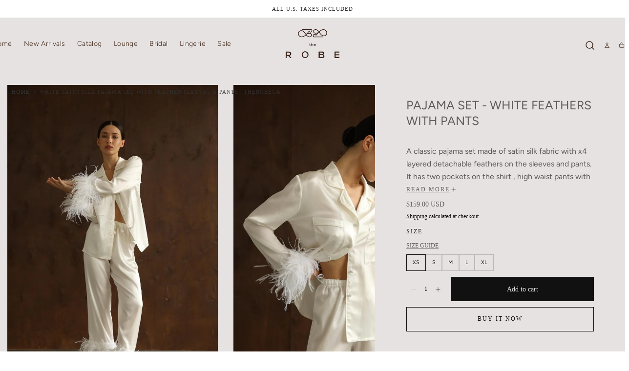

--- FILE ---
content_type: text/html; charset=utf-8
request_url: https://therobeua.com/en-il/products/pajama-set-white-feathers-with-pants
body_size: 63845
content:
<!doctype html>
<html class="no-js" lang="en">
  <head>
    <meta charset="utf-8">
    <meta http-equiv="X-UA-Compatible" content="IE=edge">
    <meta name="viewport" content="width=device-width,initial-scale=1,maximum-scale=1,viewport-fit=cover">
    <meta name="theme-color" content="">
    <link rel="canonical" href="https://therobeua.com/en-il/products/pajama-set-white-feathers-with-pants">
    <link rel="preconnect" href="https://cdn.shopify.com" crossorigin><link rel="icon" type="image/png" href="//therobeua.com/cdn/shop/files/IMG_0291.png?crop=center&height=32&v=1614323579&width=32"><link rel="preconnect" href="https://fonts.shopifycdn.com" crossorigin><title>
      White Satin Silk Pajama Set with Feather Sleeves &amp; Pants | therobeua
</title>

    
      <meta name="description" content="Luxurious satin silk pajama set with 4-layer detachable feathers on sleeves and pants. Classic shirt with pockets, high-waist pants with drawstring. Elevated comfort.">
    

    

<meta property="og:site_name" content="therobeua">
<meta property="og:url" content="https://therobeua.com/en-il/products/pajama-set-white-feathers-with-pants">
<meta property="og:title" content="White Satin Silk Pajama Set with Feather Sleeves &amp; Pants | therobeua">
<meta property="og:type" content="product">
<meta property="og:description" content="Luxurious satin silk pajama set with 4-layer detachable feathers on sleeves and pants. Classic shirt with pockets, high-waist pants with drawstring. Elevated comfort."><meta property="og:image" content="http://therobeua.com/cdn/shop/files/0DD3B34F-611C-43CB-9B64-0FA2EA54B0D1.jpg?v=1717613038">
  <meta property="og:image:secure_url" content="https://therobeua.com/cdn/shop/files/0DD3B34F-611C-43CB-9B64-0FA2EA54B0D1.jpg?v=1717613038">
  <meta property="og:image:width" content="800">
  <meta property="og:image:height" content="1200"><meta property="og:price:amount" content="159.00">
  <meta property="og:price:currency" content="USD"><meta name="twitter:card" content="summary_large_image">
<meta name="twitter:title" content="White Satin Silk Pajama Set with Feather Sleeves &amp; Pants | therobeua">
<meta name="twitter:description" content="Luxurious satin silk pajama set with 4-layer detachable feathers on sleeves and pants. Classic shirt with pockets, high-waist pants with drawstring. Elevated comfort.">


    <script src="//therobeua.com/cdn/shop/t/14/assets/pubsub.js?v=47587058936531202851765476251" defer="defer"></script>
    <script src="//therobeua.com/cdn/shop/t/14/assets/global.js?v=124619831414848371151765476251" defer="defer"></script>

    <script>window.performance && window.performance.mark && window.performance.mark('shopify.content_for_header.start');</script><meta name="google-site-verification" content="l8gcuwwLmtU23kcFPw5wdqgpWJx5gS5Wi73dEtLgP0I">
<meta id="shopify-digital-wallet" name="shopify-digital-wallet" content="/45221478564/digital_wallets/dialog">
<meta name="shopify-checkout-api-token" content="2d1a69cefef7b56b3c04b55b06164c7d">
<meta id="in-context-paypal-metadata" data-shop-id="45221478564" data-venmo-supported="false" data-environment="production" data-locale="en_US" data-paypal-v4="true" data-currency="USD">
<link rel="alternate" hreflang="x-default" href="https://therobeua.com/products/pajama-set-white-feathers-with-pants">
<link rel="alternate" hreflang="en" href="https://therobeua.com/products/pajama-set-white-feathers-with-pants">
<link rel="alternate" hreflang="uk" href="https://therobeua.com/uk/products/pajama-set-white-feathers-with-pants">
<link rel="alternate" hreflang="en-AU" href="https://therobeua.com/en-au/products/pajama-set-white-feathers-with-pants">
<link rel="alternate" hreflang="en-AT" href="https://therobeua.com/en-at/products/pajama-set-white-feathers-with-pants">
<link rel="alternate" hreflang="en-BE" href="https://therobeua.com/en-be/products/pajama-set-white-feathers-with-pants">
<link rel="alternate" hreflang="en-CA" href="https://therobeua.com/en-ca/products/pajama-set-white-feathers-with-pants">
<link rel="alternate" hreflang="en-CN" href="https://therobeua.com/en-cn/products/pajama-set-white-feathers-with-pants">
<link rel="alternate" hreflang="en-DK" href="https://therobeua.com/en-dk/products/pajama-set-white-feathers-with-pants">
<link rel="alternate" hreflang="en-FR" href="https://therobeua.com/en-fr/products/pajama-set-white-feathers-with-pants">
<link rel="alternate" hreflang="en-DE" href="https://therobeua.com/en-de/products/pajama-set-white-feathers-with-pants">
<link rel="alternate" hreflang="en-GR" href="https://therobeua.com/en-gr/products/pajama-set-white-feathers-with-pants">
<link rel="alternate" hreflang="en-HK" href="https://therobeua.com/en-hk/products/pajama-set-white-feathers-with-pants">
<link rel="alternate" hreflang="en-IS" href="https://therobeua.com/en-is/products/pajama-set-white-feathers-with-pants">
<link rel="alternate" hreflang="en-IN" href="https://therobeua.com/en-in/products/pajama-set-white-feathers-with-pants">
<link rel="alternate" hreflang="en-IE" href="https://therobeua.com/en-ie/products/pajama-set-white-feathers-with-pants">
<link rel="alternate" hreflang="en-IL" href="https://therobeua.com/en-il/products/pajama-set-white-feathers-with-pants">
<link rel="alternate" hreflang="en-IT" href="https://therobeua.com/en-it/products/pajama-set-white-feathers-with-pants">
<link rel="alternate" hreflang="en-JP" href="https://therobeua.com/en-jp/products/pajama-set-white-feathers-with-pants">
<link rel="alternate" hreflang="en-MX" href="https://therobeua.com/en-mx/products/pajama-set-white-feathers-with-pants">
<link rel="alternate" hreflang="en-NL" href="https://therobeua.com/en-nl/products/pajama-set-white-feathers-with-pants">
<link rel="alternate" hreflang="en-NZ" href="https://therobeua.com/en-nz/products/pajama-set-white-feathers-with-pants">
<link rel="alternate" hreflang="en-NO" href="https://therobeua.com/en-no/products/pajama-set-white-feathers-with-pants">
<link rel="alternate" hreflang="en-PL" href="https://therobeua.com/en-pl/products/pajama-set-white-feathers-with-pants">
<link rel="alternate" hreflang="en-PT" href="https://therobeua.com/en-pt/products/pajama-set-white-feathers-with-pants">
<link rel="alternate" hreflang="en-SA" href="https://therobeua.com/en-sa/products/pajama-set-white-feathers-with-pants">
<link rel="alternate" hreflang="en-SG" href="https://therobeua.com/en-sg/products/pajama-set-white-feathers-with-pants">
<link rel="alternate" hreflang="en-KR" href="https://therobeua.com/en-kr/products/pajama-set-white-feathers-with-pants">
<link rel="alternate" hreflang="en-ES" href="https://therobeua.com/en-es/products/pajama-set-white-feathers-with-pants">
<link rel="alternate" hreflang="en-SE" href="https://therobeua.com/en-se/products/pajama-set-white-feathers-with-pants">
<link rel="alternate" hreflang="en-CH" href="https://therobeua.com/en-ch/products/pajama-set-white-feathers-with-pants">
<link rel="alternate" hreflang="en-TW" href="https://therobeua.com/en-tw/products/pajama-set-white-feathers-with-pants">
<link rel="alternate" hreflang="en-UA" href="https://therobeua.com/en-ua/products/pajama-set-white-feathers-with-pants">
<link rel="alternate" hreflang="uk-UA" href="https://therobeua.com/uk-ua/products/pajama-set-white-feathers-with-pants">
<link rel="alternate" hreflang="en-AE" href="https://therobeua.com/en-ae/products/pajama-set-white-feathers-with-pants">
<link rel="alternate" hreflang="en-GB" href="https://therobeua.com/en-gb/products/pajama-set-white-feathers-with-pants">
<link rel="alternate" type="application/json+oembed" href="https://therobeua.com/en-il/products/pajama-set-white-feathers-with-pants.oembed">
<script async="async" src="/checkouts/internal/preloads.js?locale=en-IL"></script>
<script id="shopify-features" type="application/json">{"accessToken":"2d1a69cefef7b56b3c04b55b06164c7d","betas":["rich-media-storefront-analytics"],"domain":"therobeua.com","predictiveSearch":true,"shopId":45221478564,"locale":"en"}</script>
<script>var Shopify = Shopify || {};
Shopify.shop = "therobeua.myshopify.com";
Shopify.locale = "en";
Shopify.currency = {"active":"USD","rate":"1.0"};
Shopify.country = "IL";
Shopify.theme = {"name":"Sahara 3.0","id":155891859670,"schema_name":"Sahara","schema_version":"3.0.0","theme_store_id":1926,"role":"main"};
Shopify.theme.handle = "null";
Shopify.theme.style = {"id":null,"handle":null};
Shopify.cdnHost = "therobeua.com/cdn";
Shopify.routes = Shopify.routes || {};
Shopify.routes.root = "/en-il/";</script>
<script type="module">!function(o){(o.Shopify=o.Shopify||{}).modules=!0}(window);</script>
<script>!function(o){function n(){var o=[];function n(){o.push(Array.prototype.slice.apply(arguments))}return n.q=o,n}var t=o.Shopify=o.Shopify||{};t.loadFeatures=n(),t.autoloadFeatures=n()}(window);</script>
<script id="shop-js-analytics" type="application/json">{"pageType":"product"}</script>
<script defer="defer" async type="module" src="//therobeua.com/cdn/shopifycloud/shop-js/modules/v2/client.init-shop-cart-sync_BdyHc3Nr.en.esm.js"></script>
<script defer="defer" async type="module" src="//therobeua.com/cdn/shopifycloud/shop-js/modules/v2/chunk.common_Daul8nwZ.esm.js"></script>
<script type="module">
  await import("//therobeua.com/cdn/shopifycloud/shop-js/modules/v2/client.init-shop-cart-sync_BdyHc3Nr.en.esm.js");
await import("//therobeua.com/cdn/shopifycloud/shop-js/modules/v2/chunk.common_Daul8nwZ.esm.js");

  window.Shopify.SignInWithShop?.initShopCartSync?.({"fedCMEnabled":true,"windoidEnabled":true});

</script>
<script>(function() {
  var isLoaded = false;
  function asyncLoad() {
    if (isLoaded) return;
    isLoaded = true;
    var urls = ["https:\/\/static.returngo.ai\/master.returngo.ai\/returngo.min.js?shop=therobeua.myshopify.com","https:\/\/analyzely.gropulse.com\/js\/active.js?shop=therobeua.myshopify.com","https:\/\/cdn.nfcube.com\/instafeed-f3ffc9c1f79959ec80a19aaa4d3018c8.js?shop=therobeua.myshopify.com","https:\/\/api.fastbundle.co\/scripts\/src.js?shop=therobeua.myshopify.com"];
    for (var i = 0; i < urls.length; i++) {
      var s = document.createElement('script');
      s.type = 'text/javascript';
      s.async = true;
      s.src = urls[i];
      var x = document.getElementsByTagName('script')[0];
      x.parentNode.insertBefore(s, x);
    }
  };
  if(window.attachEvent) {
    window.attachEvent('onload', asyncLoad);
  } else {
    window.addEventListener('load', asyncLoad, false);
  }
})();</script>
<script id="__st">var __st={"a":45221478564,"offset":-18000,"reqid":"2258df6f-e85f-4e65-9553-77fd5695afe1-1768938981","pageurl":"therobeua.com\/en-il\/products\/pajama-set-white-feathers-with-pants","u":"a711976ad1c5","p":"product","rtyp":"product","rid":8590353432790};</script>
<script>window.ShopifyPaypalV4VisibilityTracking = true;</script>
<script id="captcha-bootstrap">!function(){'use strict';const t='contact',e='account',n='new_comment',o=[[t,t],['blogs',n],['comments',n],[t,'customer']],c=[[e,'customer_login'],[e,'guest_login'],[e,'recover_customer_password'],[e,'create_customer']],r=t=>t.map((([t,e])=>`form[action*='/${t}']:not([data-nocaptcha='true']) input[name='form_type'][value='${e}']`)).join(','),a=t=>()=>t?[...document.querySelectorAll(t)].map((t=>t.form)):[];function s(){const t=[...o],e=r(t);return a(e)}const i='password',u='form_key',d=['recaptcha-v3-token','g-recaptcha-response','h-captcha-response',i],f=()=>{try{return window.sessionStorage}catch{return}},m='__shopify_v',_=t=>t.elements[u];function p(t,e,n=!1){try{const o=window.sessionStorage,c=JSON.parse(o.getItem(e)),{data:r}=function(t){const{data:e,action:n}=t;return t[m]||n?{data:e,action:n}:{data:t,action:n}}(c);for(const[e,n]of Object.entries(r))t.elements[e]&&(t.elements[e].value=n);n&&o.removeItem(e)}catch(o){console.error('form repopulation failed',{error:o})}}const l='form_type',E='cptcha';function T(t){t.dataset[E]=!0}const w=window,h=w.document,L='Shopify',v='ce_forms',y='captcha';let A=!1;((t,e)=>{const n=(g='f06e6c50-85a8-45c8-87d0-21a2b65856fe',I='https://cdn.shopify.com/shopifycloud/storefront-forms-hcaptcha/ce_storefront_forms_captcha_hcaptcha.v1.5.2.iife.js',D={infoText:'Protected by hCaptcha',privacyText:'Privacy',termsText:'Terms'},(t,e,n)=>{const o=w[L][v],c=o.bindForm;if(c)return c(t,g,e,D).then(n);var r;o.q.push([[t,g,e,D],n]),r=I,A||(h.body.append(Object.assign(h.createElement('script'),{id:'captcha-provider',async:!0,src:r})),A=!0)});var g,I,D;w[L]=w[L]||{},w[L][v]=w[L][v]||{},w[L][v].q=[],w[L][y]=w[L][y]||{},w[L][y].protect=function(t,e){n(t,void 0,e),T(t)},Object.freeze(w[L][y]),function(t,e,n,w,h,L){const[v,y,A,g]=function(t,e,n){const i=e?o:[],u=t?c:[],d=[...i,...u],f=r(d),m=r(i),_=r(d.filter((([t,e])=>n.includes(e))));return[a(f),a(m),a(_),s()]}(w,h,L),I=t=>{const e=t.target;return e instanceof HTMLFormElement?e:e&&e.form},D=t=>v().includes(t);t.addEventListener('submit',(t=>{const e=I(t);if(!e)return;const n=D(e)&&!e.dataset.hcaptchaBound&&!e.dataset.recaptchaBound,o=_(e),c=g().includes(e)&&(!o||!o.value);(n||c)&&t.preventDefault(),c&&!n&&(function(t){try{if(!f())return;!function(t){const e=f();if(!e)return;const n=_(t);if(!n)return;const o=n.value;o&&e.removeItem(o)}(t);const e=Array.from(Array(32),(()=>Math.random().toString(36)[2])).join('');!function(t,e){_(t)||t.append(Object.assign(document.createElement('input'),{type:'hidden',name:u})),t.elements[u].value=e}(t,e),function(t,e){const n=f();if(!n)return;const o=[...t.querySelectorAll(`input[type='${i}']`)].map((({name:t})=>t)),c=[...d,...o],r={};for(const[a,s]of new FormData(t).entries())c.includes(a)||(r[a]=s);n.setItem(e,JSON.stringify({[m]:1,action:t.action,data:r}))}(t,e)}catch(e){console.error('failed to persist form',e)}}(e),e.submit())}));const S=(t,e)=>{t&&!t.dataset[E]&&(n(t,e.some((e=>e===t))),T(t))};for(const o of['focusin','change'])t.addEventListener(o,(t=>{const e=I(t);D(e)&&S(e,y())}));const B=e.get('form_key'),M=e.get(l),P=B&&M;t.addEventListener('DOMContentLoaded',(()=>{const t=y();if(P)for(const e of t)e.elements[l].value===M&&p(e,B);[...new Set([...A(),...v().filter((t=>'true'===t.dataset.shopifyCaptcha))])].forEach((e=>S(e,t)))}))}(h,new URLSearchParams(w.location.search),n,t,e,['guest_login'])})(!0,!0)}();</script>
<script integrity="sha256-4kQ18oKyAcykRKYeNunJcIwy7WH5gtpwJnB7kiuLZ1E=" data-source-attribution="shopify.loadfeatures" defer="defer" src="//therobeua.com/cdn/shopifycloud/storefront/assets/storefront/load_feature-a0a9edcb.js" crossorigin="anonymous"></script>
<script data-source-attribution="shopify.dynamic_checkout.dynamic.init">var Shopify=Shopify||{};Shopify.PaymentButton=Shopify.PaymentButton||{isStorefrontPortableWallets:!0,init:function(){window.Shopify.PaymentButton.init=function(){};var t=document.createElement("script");t.src="https://therobeua.com/cdn/shopifycloud/portable-wallets/latest/portable-wallets.en.js",t.type="module",document.head.appendChild(t)}};
</script>
<script data-source-attribution="shopify.dynamic_checkout.buyer_consent">
  function portableWalletsHideBuyerConsent(e){var t=document.getElementById("shopify-buyer-consent"),n=document.getElementById("shopify-subscription-policy-button");t&&n&&(t.classList.add("hidden"),t.setAttribute("aria-hidden","true"),n.removeEventListener("click",e))}function portableWalletsShowBuyerConsent(e){var t=document.getElementById("shopify-buyer-consent"),n=document.getElementById("shopify-subscription-policy-button");t&&n&&(t.classList.remove("hidden"),t.removeAttribute("aria-hidden"),n.addEventListener("click",e))}window.Shopify?.PaymentButton&&(window.Shopify.PaymentButton.hideBuyerConsent=portableWalletsHideBuyerConsent,window.Shopify.PaymentButton.showBuyerConsent=portableWalletsShowBuyerConsent);
</script>
<script>
  function portableWalletsCleanup(e){e&&e.src&&console.error("Failed to load portable wallets script "+e.src);var t=document.querySelectorAll("shopify-accelerated-checkout .shopify-payment-button__skeleton, shopify-accelerated-checkout-cart .wallet-cart-button__skeleton"),e=document.getElementById("shopify-buyer-consent");for(let e=0;e<t.length;e++)t[e].remove();e&&e.remove()}function portableWalletsNotLoadedAsModule(e){e instanceof ErrorEvent&&"string"==typeof e.message&&e.message.includes("import.meta")&&"string"==typeof e.filename&&e.filename.includes("portable-wallets")&&(window.removeEventListener("error",portableWalletsNotLoadedAsModule),window.Shopify.PaymentButton.failedToLoad=e,"loading"===document.readyState?document.addEventListener("DOMContentLoaded",window.Shopify.PaymentButton.init):window.Shopify.PaymentButton.init())}window.addEventListener("error",portableWalletsNotLoadedAsModule);
</script>

<script type="module" src="https://therobeua.com/cdn/shopifycloud/portable-wallets/latest/portable-wallets.en.js" onError="portableWalletsCleanup(this)" crossorigin="anonymous"></script>
<script nomodule>
  document.addEventListener("DOMContentLoaded", portableWalletsCleanup);
</script>

<link id="shopify-accelerated-checkout-styles" rel="stylesheet" media="screen" href="https://therobeua.com/cdn/shopifycloud/portable-wallets/latest/accelerated-checkout-backwards-compat.css" crossorigin="anonymous">
<style id="shopify-accelerated-checkout-cart">
        #shopify-buyer-consent {
  margin-top: 1em;
  display: inline-block;
  width: 100%;
}

#shopify-buyer-consent.hidden {
  display: none;
}

#shopify-subscription-policy-button {
  background: none;
  border: none;
  padding: 0;
  text-decoration: underline;
  font-size: inherit;
  cursor: pointer;
}

#shopify-subscription-policy-button::before {
  box-shadow: none;
}

      </style>

<script>window.performance && window.performance.mark && window.performance.mark('shopify.content_for_header.end');</script>

<style data-shopify>/* typography - body */
  
  
  
  
  
  

  /* typography - heading */
  @font-face {
  font-family: Figtree;
  font-weight: 400;
  font-style: normal;
  font-display: swap;
  src: url("//therobeua.com/cdn/fonts/figtree/figtree_n4.3c0838aba1701047e60be6a99a1b0a40ce9b8419.woff2") format("woff2"),
       url("//therobeua.com/cdn/fonts/figtree/figtree_n4.c0575d1db21fc3821f17fd6617d3dee552312137.woff") format("woff");
}

  @font-face {
  font-family: Figtree;
  font-weight: 400;
  font-style: normal;
  font-display: swap;
  src: url("//therobeua.com/cdn/fonts/figtree/figtree_n4.3c0838aba1701047e60be6a99a1b0a40ce9b8419.woff2") format("woff2"),
       url("//therobeua.com/cdn/fonts/figtree/figtree_n4.c0575d1db21fc3821f17fd6617d3dee552312137.woff") format("woff");
}

  @font-face {
  font-family: Figtree;
  font-weight: 700;
  font-style: normal;
  font-display: swap;
  src: url("//therobeua.com/cdn/fonts/figtree/figtree_n7.2fd9bfe01586148e644724096c9d75e8c7a90e55.woff2") format("woff2"),
       url("//therobeua.com/cdn/fonts/figtree/figtree_n7.ea05de92d862f9594794ab281c4c3a67501ef5fc.woff") format("woff");
}

  @font-face {
  font-family: Figtree;
  font-weight: 300;
  font-style: normal;
  font-display: swap;
  src: url("//therobeua.com/cdn/fonts/figtree/figtree_n3.e4cc0323f8b9feb279bf6ced9d868d88ce80289f.woff2") format("woff2"),
       url("//therobeua.com/cdn/fonts/figtree/figtree_n3.db79ac3fb83d054d99bd79fccf8e8782b5cf449e.woff") format("woff");
}

  @font-face {
  font-family: Figtree;
  font-weight: 500;
  font-style: normal;
  font-display: swap;
  src: url("//therobeua.com/cdn/fonts/figtree/figtree_n5.3b6b7df38aa5986536945796e1f947445832047c.woff2") format("woff2"),
       url("//therobeua.com/cdn/fonts/figtree/figtree_n5.f26bf6dcae278b0ed902605f6605fa3338e81dab.woff") format("woff");
}

  @font-face {
  font-family: Figtree;
  font-weight: 600;
  font-style: normal;
  font-display: swap;
  src: url("//therobeua.com/cdn/fonts/figtree/figtree_n6.9d1ea52bb49a0a86cfd1b0383d00f83d3fcc14de.woff2") format("woff2"),
       url("//therobeua.com/cdn/fonts/figtree/figtree_n6.f0fcdea525a0e47b2ae4ab645832a8e8a96d31d3.woff") format("woff");
}


  /* typography - button */
  
  
  
  
  
  

    :root,
.color-scheme-1 {
      /* background */
      --color-background: 255,255,255;
      --gradient-background: #ffffff;
      --color-background-contrast: 191,191,191;

      /* typography */
      --color-foreground: 17,17,17;
      --color-secondary-text: 158,154,153;
      --color-heading-text: 51,50,50;

      /* buttons */
      --color-filled-button: 17,17,17;
      --color-filled-button-label: 255,255,255;
      --color-outlined-button: 255,255,255;
      --color-outlined-button-label: 17,17,17;

      /* badges */
      --color-badge-foreground: 17,17,17;
      --color-badge-background: 255,255,255;
      --color-badge-border: 17,17,17;

      /* other elements */
      --color-link: 17,17,17;
      --color-border: 230,226,225;
      --alpha-border: 1;

      --color-tag-foreground: 255,255,255;
      --color-tag-background: 17,17,17;

      --color-progress-bar: 205,155,119;
      --color-placeholder: 245,235,223;

      --color-button-swiper: ,,;

      --color-menu-transparent-text: ;

    --section-spacing-unit-size: 1.2rem;
    --spacing-unit-size: 1.6rem;
    --grid-spacing: 1.6rem;

      /* common colors */
      --color-success: #6BBD4F;
      --color-alert: #FAC151;
      --color-error: #D84339;
      --color-price-accent: #CD9B77;

      --color-white: #FFFFFF;
      --color-white-rgb: 255, 255, 255;
      --color-black: #111111;
      --color-black-rgb: 17, 17, 17;
      --color-light: #EBEBEB;
      --color-light-rgb: 235, 235, 235;
      --color-dark: #111111;
      --color-dark-rgb: 17, 17, 17;
    }
    
.color-scheme-2 {
      /* background */
      --color-background: 205,155,119;
      --gradient-background: #cd9b77;
      --color-background-contrast: 144,91,53;

      /* typography */
      --color-foreground: 255,255,255;
      --color-secondary-text: 17,17,17;
      --color-heading-text: 19,45,64;

      /* buttons */
      --color-filled-button: 255,255,255;
      --color-filled-button-label: 17,17,17;
      --color-outlined-button: 205,155,119;
      --color-outlined-button-label: 255,255,255;

      /* badges */
      --color-badge-foreground: 255,255,255;
      --color-badge-background: 205,155,119;
      --color-badge-border: 255,255,255;

      /* other elements */
      --color-link: 255,255,255;
      --color-border: 230,226,225;
      --alpha-border: 1;

      --color-tag-foreground: 255,255,255;
      --color-tag-background: 17,17,17;

      --color-progress-bar: 205,155,119;
      --color-placeholder: 245,235,223;

      --color-button-swiper: ,,;

      --color-menu-transparent-text: ;

    --section-spacing-unit-size: 1.2rem;
    --spacing-unit-size: 1.6rem;
    --grid-spacing: 1.6rem;

      /* common colors */
      --color-success: #6BBD4F;
      --color-alert: #FAC151;
      --color-error: #D84339;
      --color-price-accent: #CD9B77;

      --color-white: #FFFFFF;
      --color-white-rgb: 255, 255, 255;
      --color-black: #111111;
      --color-black-rgb: 17, 17, 17;
      --color-light: #EBEBEB;
      --color-light-rgb: 235, 235, 235;
      --color-dark: #111111;
      --color-dark-rgb: 17, 17, 17;
    }
    
.color-scheme-3 {
      /* background */
      --color-background: 245,235,223;
      --gradient-background: #f5ebdf;
      --color-background-contrast: 215,174,126;

      /* typography */
      --color-foreground: 17,17,17;
      --color-secondary-text: 255,255,255;
      --color-heading-text: 19,45,64;

      /* buttons */
      --color-filled-button: 17,17,17;
      --color-filled-button-label: 255,255,255;
      --color-outlined-button: 245,235,223;
      --color-outlined-button-label: 17,17,17;

      /* badges */
      --color-badge-foreground: 17,17,17;
      --color-badge-background: 245,235,223;
      --color-badge-border: 17,17,17;

      /* other elements */
      --color-link: 17,17,17;
      --color-border: 230,226,225;
      --alpha-border: 1;

      --color-tag-foreground: 255,255,255;
      --color-tag-background: 17,17,17;

      --color-progress-bar: 205,155,119;
      --color-placeholder: 245,235,223;

      --color-button-swiper: ,,;

      --color-menu-transparent-text: ;

    --section-spacing-unit-size: 1.2rem;
    --spacing-unit-size: 1.6rem;
    --grid-spacing: 1.6rem;

      /* common colors */
      --color-success: #6BBD4F;
      --color-alert: #FAC151;
      --color-error: #D84339;
      --color-price-accent: #CD9B77;

      --color-white: #FFFFFF;
      --color-white-rgb: 255, 255, 255;
      --color-black: #111111;
      --color-black-rgb: 17, 17, 17;
      --color-light: #EBEBEB;
      --color-light-rgb: 235, 235, 235;
      --color-dark: #111111;
      --color-dark-rgb: 17, 17, 17;
    }
    
.color-scheme-4 {
      /* background */
      --color-background: 206,223,220;
      --gradient-background: #cedfdc;
      --color-background-contrast: 129,173,165;

      /* typography */
      --color-foreground: 17,17,17;
      --color-secondary-text: 255,255,255;
      --color-heading-text: 19,45,64;

      /* buttons */
      --color-filled-button: 17,17,17;
      --color-filled-button-label: 206,223,220;
      --color-outlined-button: 206,223,220;
      --color-outlined-button-label: 17,17,17;

      /* badges */
      --color-badge-foreground: 17,17,17;
      --color-badge-background: 206,223,220;
      --color-badge-border: 17,17,17;

      /* other elements */
      --color-link: 17,17,17;
      --color-border: 230,226,225;
      --alpha-border: 1;

      --color-tag-foreground: 255,255,255;
      --color-tag-background: 17,17,17;

      --color-progress-bar: 205,155,119;
      --color-placeholder: 245,235,223;

      --color-button-swiper: ,,;

      --color-menu-transparent-text: ;

    --section-spacing-unit-size: 1.2rem;
    --spacing-unit-size: 1.6rem;
    --grid-spacing: 1.6rem;

      /* common colors */
      --color-success: #6BBD4F;
      --color-alert: #FAC151;
      --color-error: #D84339;
      --color-price-accent: #CD9B77;

      --color-white: #FFFFFF;
      --color-white-rgb: 255, 255, 255;
      --color-black: #111111;
      --color-black-rgb: 17, 17, 17;
      --color-light: #EBEBEB;
      --color-light-rgb: 235, 235, 235;
      --color-dark: #111111;
      --color-dark-rgb: 17, 17, 17;
    }
    
.color-scheme-5 {
      /* background */
      --color-background: 230,226,225;
      --gradient-background: #e6e2e1;
      --color-background-contrast: 172,159,155;

      /* typography */
      --color-foreground: 17,17,17;
      --color-secondary-text: 158,154,153;
      --color-heading-text: 94,90,89;

      /* buttons */
      --color-filled-button: 17,17,17;
      --color-filled-button-label: 230,226,225;
      --color-outlined-button: 230,226,225;
      --color-outlined-button-label: 17,17,17;

      /* badges */
      --color-badge-foreground: 17,17,17;
      --color-badge-background: 230,226,225;
      --color-badge-border: 17,17,17;

      /* other elements */
      --color-link: 51,50,50;
      --color-border: 230,226,225;
      --alpha-border: 1;

      --color-tag-foreground: 17,17,17;
      --color-tag-background: 255,255,255;

      --color-progress-bar: 230,226,225;
      --color-placeholder: 158,154,153;

      --color-button-swiper: ,,;

      --color-menu-transparent-text: ;

    --section-spacing-unit-size: 1.2rem;
    --spacing-unit-size: 1.6rem;
    --grid-spacing: 1.6rem;

      /* common colors */
      --color-success: #6BBD4F;
      --color-alert: #FAC151;
      --color-error: #D84339;
      --color-price-accent: #CD9B77;

      --color-white: #FFFFFF;
      --color-white-rgb: 255, 255, 255;
      --color-black: #111111;
      --color-black-rgb: 17, 17, 17;
      --color-light: #EBEBEB;
      --color-light-rgb: 235, 235, 235;
      --color-dark: #111111;
      --color-dark-rgb: 17, 17, 17;
    }
    
.color-scheme-6 {
      /* background */
      --color-background: 51,51,51;
      --gradient-background: #333333;
      --color-background-contrast: 64,64,64;

      /* typography */
      --color-foreground: 255,255,255;
      --color-secondary-text: 205,155,119;
      --color-heading-text: 19,45,64;

      /* buttons */
      --color-filled-button: 255,255,255;
      --color-filled-button-label: 51,51,51;
      --color-outlined-button: 51,51,51;
      --color-outlined-button-label: 255,255,255;

      /* badges */
      --color-badge-foreground: 255,255,255;
      --color-badge-background: 51,51,51;
      --color-badge-border: 255,255,255;

      /* other elements */
      --color-link: 255,255,255;
      --color-border: 230,226,225;
      --alpha-border: 1;

      --color-tag-foreground: 51,51,51;
      --color-tag-background: 255,255,255;

      --color-progress-bar: 205,155,119;
      --color-placeholder: 245,235,223;

      --color-button-swiper: ,,;

      --color-menu-transparent-text: ;

    --section-spacing-unit-size: 1.2rem;
    --spacing-unit-size: 1.6rem;
    --grid-spacing: 1.6rem;

      /* common colors */
      --color-success: #6BBD4F;
      --color-alert: #FAC151;
      --color-error: #D84339;
      --color-price-accent: #CD9B77;

      --color-white: #FFFFFF;
      --color-white-rgb: 255, 255, 255;
      --color-black: #111111;
      --color-black-rgb: 17, 17, 17;
      --color-light: #EBEBEB;
      --color-light-rgb: 235, 235, 235;
      --color-dark: #111111;
      --color-dark-rgb: 17, 17, 17;
    }body, .color-scheme-1, .color-scheme-2, .color-scheme-3, .color-scheme-4, .color-scheme-5, .color-scheme-6 {
    color: rgba(var(--color-foreground), 1);
    background-color: rgba(var(--color-background), 1);
  }

  :root {
    /* default properties */
    --header-height: 94px;
    --default-header-height: 94px;
    --default-announcement-bar-height: 2.7rem;

    --header-top-position: calc(var(--header-height) + var(--announcement-bar-height, var(--default-announcement-bar-height)));

    /* opacity */
    --opacity-none: 0;
    --opacity-lowest: 0.05;
    --opacity-lower: 0.125;
    --opacity-low: 0.25;
    --opacity-medium: 0.5;
    --opacity-high: 0.75;
    --opacity-highest: 0.85;
    --opacity-full: 1;

    /* section properties */
    --page-width: 144rem;
    --page-gutter: 1.2rem;

    --max-w-xxs-multiplier: 0.4694; /* 676px / 1440px = 0.4694 */
    --max-w-xs-multiplier: 0.5333;  /* 768px / 1440px = 0.5333 */
    --max-w-sm-multiplier: 0.6292;  /* 906px / 1440px = 0.6292 */
    --max-w-md-multiplier: 0.7111;  /* 1024px / 1440px = 0.7111 */
    --max-w-lg-multiplier: 0.7903;  /* 1138px / 1440px = 0.7903 */
    --max-w-xxl-multiplier: 0.9194; /* 1324px / 1440px = 0.9194 */

    --section-spacing-unit-size: 1.2rem;
    --block-spacing-unit-size: 0.4rem;
    --grid-horizontal-spacing: 0.4rem;
    --grid-vertical-spacing: 0.4rem;

    /* typography - heading */
    --font-heading-family: Figtree, sans-serif;
    --font-heading-style: normal;
    --font-heading-weight: 400;

    --font-heading-scale: 0.9;
    --font-heading-letter-spacing: 0;
    --font-heading-text-transform: uppercase;

    /* typography - body */
    --font-body-family: "New York", Iowan Old Style, Apple Garamond, Baskerville, Times New Roman, Droid Serif, Times, Source Serif Pro, serif, Apple Color Emoji, Segoe UI Emoji, Segoe UI Symbol;
    --font-body-style: normal;
    --font-body-weight: 400;

    --font-body-scale: 1.0;
    --font-body-letter-spacing: ;

    /* typography - button */
    --font-button-family: "New York", Iowan Old Style, Apple Garamond, Baskerville, Times New Roman, Droid Serif, Times, Source Serif Pro, serif, Apple Color Emoji, Segoe UI Emoji, Segoe UI Symbol;
    --font-button-style: normal;
    --font-button-weight: 400;

    --font-button-scale: 0.0;
    --font-button-letter-spacing: ;
    --font-button-text-transform: button--normalcase;

    /* rtl: 'arial' as a fallback font for rtl languages *//* font weight */
    --font-weight-normal: 400; /* 400 */
    --font-weight-light: 400; /* 300 */
    --font-weight-medium: 400; /* 500 */
    --font-weight-semibold: ; /* 600 */
    --font-weight-bold: ; /* 700 */

    --font-weight-heading-normal: 400; /* 400 */
    --font-weight-heading-light: 300; /* 300 */
    --font-weight-heading-medium: 500; /* 500 */
    --font-weight-heading-semibold: 600; /* 600 */
    --font-weight-heading-bold: 700; /* 700 */

    --font-weight-button-normal: 400; /* 400 */
    --font-weight-button-light: 400; /* 300 */
    --font-weight-button-medium: 400; /* 500 */
    --font-weight-button-semibold: ; /* 600 */
    --font-weight-button-bold: ; /* 700 */

    /* font size */
    --font-size-base: 1.6rem;

    --font-size-static-xxs: 1.1rem;
    --font-size-static-xs: 1.2rem;
    --font-size-static-sm: 1.4rem;
    --font-size-static-md: 1.6rem;
    --font-size-static-lg: 1.8rem;
    --font-size-static-xl: 2.0rem;
    --font-size-static-xxl: 2.4rem;

    /* type scale */
    --font-type-scale: 1.250;
    --font-size-h6: 0.9rem;
    --font-size-h5: calc(var(--font-size-h6) * var(--font-type-scale));
    --font-size-h4: calc(var(--font-size-h5) * var(--font-type-scale));
    --font-size-h3: calc(var(--font-size-h4) * var(--font-type-scale));
    --font-size-h2: calc(var(--font-size-h3) * var(--font-type-scale));
    --font-size-h1: calc(var(--font-size-h2) * var(--font-type-scale));
    --font-size-h0: calc(var(--font-size-h1) * var(--font-type-scale));

    /* line height */
    --line-height-base: 1.5;

    --line-height-navigation: 1.0;
    --line-height-button: 1.25;
    --line-height-input: 1.25;
    --line-height-label: 1.25;
    --line-height-caption: 1.25;

    --line-height-static-xs: 1.00; /* don't use this value unless must */
    --line-height-static-sm: 1.25; /* most common and secure value */
    --line-height-static-md: 1.50;
    --line-height-static-lg: 2.25;
    --line-height-static-xl: 2.50;

    /* letter spacing */
    --letter-spacing-xs: 0.05rem;
    --letter-spacing-sm: 0.1rem;
    --letter-spacing-md: 0.2rem;

    --letter-spacing-static-md: 0.2rem;

    /* buttons & inputs */
    --button-border-radius: 0;
    --button-text-transform: normalcase;
    --buttons-border-width: 0.1rem;
    --buttons-border-opacity: 1;
    --input-border-radius: 0;

    --media-overlay-gradient-desktop: linear-gradient(180deg, rgba(0, 0, 0, 0) 0%, rgba(0, 0, 0, 0.25) 100%);
    --media-overlay-gradient-mobile: linear-gradient(180deg, rgba(0, 0, 0, 0) 0%, rgba(0, 0, 0, 0.25) 100%);

    --gradient-black: linear-gradient(180deg, rgba(0, 0, 0, 0) 0%, rgba(0, 0, 0, 0.2) 100%);
    --gradient-overlay-horizontal: linear-gradient(0deg, rgba(0, 0, 0, 0.2), rgba(0, 0, 0, 0.2));
    --color-popup-overlay: rgba(0, 0, 0, 0.5);

    --section-spacing-unit-desktop: 1.6rem;
    --section-spacing-unit-mobile:  1.2rem;

    --duration-short: 200ms;
    --duration-default: 300ms;
    --duration-long: 400ms;
    --duration-extra-long: 600ms;

    --z-header: 800;
    --z-modals: 900;
    --z-fab: 750;

    /* spacing */
    --spacing-unit: 1.6rem;
    --spacing-0: calc(var(--spacing-unit) * 0); /* 0 */
    --spacing-025: calc(var(--spacing-unit) * 0.0625); /* 0.1rem */
    --spacing-05: calc(var(--spacing-unit) * 0.125); /* 0.2rem */
    --spacing-1: calc(var(--spacing-unit) * 0.25); /* 0.4rem */
    --spacing-2: calc(var(--spacing-unit) * 0.50); /* 0.8rem */
    --spacing-3: calc(var(--spacing-unit) * 0.75); /* 1.2rem */
    --spacing-4: calc(var(--spacing-unit) * 1); /* 1.6rem */
    --spacing-5: calc(var(--spacing-unit) * 1.5); /* 2.4rem */
    --spacing-6: calc(var(--spacing-unit) * 2); /* 3.2rem */
    --spacing-7: calc(var(--spacing-unit) * 3); /* 4.8rem */
    --spacing-8: calc(var(--spacing-unit) * 4); /* 6.4rem */
    --spacing-9: calc(var(--spacing-unit) * 6); /* 9.6rem */
    --spacing-10: calc(var(--spacing-unit) * 8); /* 12.8rem */
    --spacing-11: calc(var(--spacing-unit) * 10); /* 16rem */

    --card-media-padding: 136.54%;
    --card-media-object-fit: cover;

    --theme-js-animations-on-mobile: fade-in 800ms forwards paused;
  }

  

  @media screen and (min-width: 750px) {
    :root {
      /* default properties */
      --default-header-height: 94px;
      --default-announcement-bar-height: 3.5rem;

      /* section properties */
      --page-gutter: 6.4rem;
      --section-spacing-unit-size: 1.6rem;
      --grid-horizontal-spacing: 0.8rem;
      --grid-vertical-spacing: 0.8rem;

      /* type scale */
      --font-type-scale: 1.250;
      --font-size-h6: 1.125rem;
      --font-size-h5: calc(var(--font-size-h6) * var(--font-type-scale));
      --font-size-h4: calc(var(--font-size-h5) * var(--font-type-scale));
      --font-size-h3: calc(var(--font-size-h4) * var(--font-type-scale));
      --font-size-h2: calc(var(--font-size-h3) * var(--font-type-scale));
      --font-size-h1: calc(var(--font-size-h2) * var(--font-type-scale));
      --font-size-h0: calc(var(--font-size-h1) * var(--font-type-scale));
    }
  }</style><link href="//therobeua.com/cdn/shop/t/14/assets/base.css?v=139285392917922149701765476250" rel="stylesheet" type="text/css" media="all" />
    <link href="//therobeua.com/cdn/shop/t/14/assets/swiper-bundle.min.css?v=177976310248660938071765476251" rel="stylesheet" type="text/css" media="all" />
    <link rel="stylesheet" href="//therobeua.com/cdn/shop/t/14/assets/component-drawer.css?v=29356059226013827531765476250" media="print" onload="this.media='all'">
    <noscript>
      <link href="//therobeua.com/cdn/shop/t/14/assets/component-drawer.css?v=29356059226013827531765476250" rel="stylesheet" type="text/css" media="all" />
    </noscript><link rel="stylesheet" href="//therobeua.com/cdn/shop/t/14/assets/component-predictive-search.css?v=75036005991498945731765476250" media="print" onload="this.media='all'">
      <script src="//therobeua.com/cdn/shop/t/14/assets/predictive-search.js?v=92622284360457197551765476251" defer="defer"></script>
      <noscript><link href="//therobeua.com/cdn/shop/t/14/assets/component-predictive-search.css?v=75036005991498945731765476250" rel="stylesheet" type="text/css" media="all" /></noscript>
<link rel="preload" as="font" href="//therobeua.com/cdn/fonts/figtree/figtree_n4.3c0838aba1701047e60be6a99a1b0a40ce9b8419.woff2" type="font/woff2" crossorigin>

    <script>
      document.documentElement.className = document.documentElement.className.replace('no-js', 'js');

      if (Shopify.designMode) {
        document.documentElement.classList.add('shopify-design-mode');
      }
    </script>

    <script src="//therobeua.com/cdn/shop/t/14/assets/swiper-bundle.min.js?v=168720305826612860211765476251" defer="defer"></script>
  <!-- BEGIN app block: shopify://apps/instafeed/blocks/head-block/c447db20-095d-4a10-9725-b5977662c9d5 --><link rel="preconnect" href="https://cdn.nfcube.com/">
<link rel="preconnect" href="https://scontent.cdninstagram.com/">


  <script>
    document.addEventListener('DOMContentLoaded', function () {
      let instafeedScript = document.createElement('script');

      
        instafeedScript.src = 'https://cdn.nfcube.com/instafeed-f3ffc9c1f79959ec80a19aaa4d3018c8.js';
      

      document.body.appendChild(instafeedScript);
    });
  </script>





<!-- END app block --><!-- BEGIN app block: shopify://apps/microsoft-clarity/blocks/brandAgents_js/31c3d126-8116-4b4a-8ba1-baeda7c4aeea -->





<!-- END app block --><!-- BEGIN app block: shopify://apps/fbp-fast-bundle/blocks/fast_bundle/9e87fbe2-9041-4c23-acf5-322413994cef -->
  <!-- BEGIN app snippet: fast_bundle -->




<script>
    if (Math.random() < 0.05) {
      window.FastBundleRenderTimestamp = Date.now();
    }
    const newBaseUrl = 'https://sdk.fastbundle.co'
    const apiURL = 'https://api.fastbundle.co'
    const rbrAppUrl = `${newBaseUrl}/{version}/main.min.js`
    const rbrVendorUrl = `${newBaseUrl}/{version}/vendor.js`
    const rbrCartUrl = `${apiURL}/scripts/cart.js`
    const rbrStyleUrl = `${newBaseUrl}/{version}/main.min.css`

    const legacyRbrAppUrl = `${apiURL}/react-src/static/js/main.min.js`
    const legacyRbrStyleUrl = `${apiURL}/react-src/static/css/main.min.css`

    const previousScriptLoaded = Boolean(document.querySelectorAll(`script[src*="${newBaseUrl}"]`).length)
    const previousLegacyScriptLoaded = Boolean(document.querySelectorAll(`script[src*="${legacyRbrAppUrl}"]`).length)

    if (!(previousScriptLoaded || previousLegacyScriptLoaded)) {
        const FastBundleConf = {"enable_bap_modal":false,"frontend_version":"1.22.09","storefront_record_submitted":true,"use_shopify_prices":false,"currencies":[{"id":1573736107,"code":"USD","conversion_fee":1.0,"roundup_number":0.0,"rounding_enabled":true}],"is_active":true,"override_product_page_forms":false,"allow_funnel":false,"translations":[],"pid":"","bap_ids":[],"active_bundles_count":9,"use_color_swatch":false,"use_shop_price":false,"dropdown_color_swatch":true,"option_config":null,"enable_subscriptions":false,"has_fbt_bundle":false,"use_shopify_function_discount":true,"use_bundle_builder_modal":true,"use_cart_hidden_attributes":true,"bap_override_fetch":true,"invalid_bap_override_fetch":true,"volume_discount_add_on_override_fetch":true,"pmm_new_design":true,"merged_mix_and_match":true,"change_vd_product_picture":true,"buy_it_now":true,"rgn":340406,"baps":{},"has_multilingual_permission":true,"use_vd_templating":true,"use_payload_variant_id_in_fetch_override":true,"use_compare_at_price":false,"storefront_access_token":"c979d72121ac9d28f96d31d84bf314cf","serverless_vd_display":true,"serverless_vd_discount":true,"products_with_add_on":{"9162704224470":true,"9162709532886":true,"9162709762262":true,"9162710548694":true,"9162712449238":true,"9162713661654":true,"9162714022102":true,"9162955456726":true,"9163011883222":true},"collections_with_add_on":{},"has_required_plan":true,"bundleBox":{"id":161358,"bundle_page_enabled":true,"bundle_page_style":null,"currency":"USD","currency_format":"$%s","percentage_format":"%s%","show_sold_out":true,"track_inventory":true,"shop_page_external_script":"","page_external_script":"","shop_page_style":null,"shop_page_title":null,"shop_page_description":null,"app_version":"v2","show_logo":true,"show_info":false,"money_format":"amount","tax_factor":1.0,"primary_locale":"en","discount_code_prefix":"BUNDLE","is_active":true,"created":"2025-12-18T11:25:43.033977Z","updated":"2025-12-19T15:51:40.498486Z","title":"Don't miss this offer","style":null,"inject_selector":null,"mix_inject_selector":null,"fbt_inject_selector":null,"volume_inject_selector":null,"volume_variant_selector":null,"button_title":"Buy this bundle","bogo_button_title":"Buy {quantity} items","price_description":"Add bundle to cart | Save {discount}","version":"v2.3","bogo_version":"v1","nth_child":1,"redirect_to_cart":true,"column_numbers":3,"color":null,"btn_font_color":"white","add_to_cart_selector":null,"cart_info_version":"v2","button_position":"bottom","bundle_page_shape":"row","add_bundle_action":"cart-page","requested_bundle_action":null,"request_action_text":null,"cart_drawer_function":"","cart_drawer_function_svelte":"","theme_template":"light","external_script":"","pre_add_script":"","shop_external_script":"","shop_style":"","bap_inject_selector":"","bap_none_selector":"","bap_form_script":"","bap_button_selector":"","bap_style_object":{"standard":{"custom_code":{"main":{"custom_js":"","custom_css":""}},"product_detail":{"price_style":{"color":"#5e5e5e","fontSize":16,"fontFamily":""},"title_style":{"color":"#303030","fontSize":16,"fontFamily":""},"image_border":{"borderColor":"#e5e5e5"},"pluses_style":{"fill":"","width":""},"separator_line_style":{"backgroundColor":"#e5e5e5"},"variant_selector_style":{"color":"#000000","height":46,"backgroundColor":"#fafafa"}}},"mix_and_match":{"custom_code":{"main":{"custom_js":"","custom_css":""}},"product_detail":{"price_style":{"color":"#5e5e5e","fontSize":16,"fontFamily":""},"title_style":{"color":"#303030","fontSize":16,"fontFamily":""},"image_border":{"borderColor":"#e5e5e5"},"pluses_style":{"fill":"","width":""},"checkbox_style":{"checked":"","unchecked":"","checked_color":"#2c6ecb"},"quantities_style":{"color":"","backgroundColor":""},"product_card_style":{"checked_border":"","unchecked_border":"","checked_background":""},"separator_line_style":{"backgroundColor":"#e5e5e5"},"variant_selector_style":{"color":"#000000","height":46,"backgroundColor":"#fafafa"},"quantities_selector_style":{"color":"#000000","backgroundColor":"#fafafa"}}}},"bundles_page_style_object":null,"style_object":{"fbt":{"box":{"error":{"fill":"#D72C0D","color":"#D72C0D","fontSize":14,"fontFamily":"inherit","borderColor":"#E0B5B2","borderRadius":8,"backgroundColor":"#FFF4FA"},"title":{"color":"#191919","fontSize":22,"fontFamily":"inherit","fontWeight":600},"border":{"borderColor":"#CBCBCB","borderWidth":1,"borderRadius":12},"selected":{"borderColor":"#262626","borderWidth":1,"borderRadius":12,"separator_line_style":{"backgroundColor":"rgba(38, 38, 38, 0.2)"}},"poweredBy":{"color":"#191919","fontSize":14,"fontFamily":"inherit","fontWeight":400},"background":{"backgroundColor":"#FFFFFF"},"fastBundle":{"color":"#262626","fontSize":14,"fontFamily":"inherit","fontWeight":400},"description":{"color":"#191919","fontSize":18,"fontFamily":"inherit","fontWeight":500},"notSelected":{"borderColor":"rgba(203, 203, 203, 0.4)","borderWidth":1,"borderRadius":12,"separator_line_style":{"backgroundColor":"rgba(203, 203, 203, 0.2)"}},"sellingPlan":{"color":"#262626","fontSize":18,"fontFamily":"inherit","fontWeight":400,"borderColor":"#262626","borderRadius":8,"backgroundColor":"transparent"}},"plus":{"style":{"fill":"#FFFFFF","backgroundColor":"#262626"}},"title":{"style":{"color":"#191919","fontSize":18,"fontFamily":"inherit","fontWeight":500},"alignment":{"textAlign":"left"}},"button":{"border":{"borderColor":"transparent","borderRadius":8},"background":{"backgroundColor":"#262626"},"button_label":{"color":"#FFFFFF","fontSize":18,"fontFamily":"inherit","fontWeight":500},"button_position":{"position":"bottom"},"backgroundSecondary":{"backgroundColor":"rgba(38, 38, 38, 0.7)"},"button_labelSecondary":{"color":"#FFFFFF","fontSize":18,"fontFamily":"inherit","fontWeight":500}},"design":{"main":{"design":"modern"}},"option":{"final_price_style":{"color":"#191919","fontSize":16,"fontFamily":"inherit","fontWeight":500},"option_text_style":{"color":"#191919","fontSize":16,"fontFamily":"inherit"},"original_price_style":{"color":"rgba(25, 25, 25, 0.5)","fontSize":14,"fontFamily":"inherit"}},"innerBox":{"border":{"borderColor":"rgba(203, 203, 203, 0.4)","borderRadius":8},"background":{"backgroundColor":"rgba(255, 255, 255, 0.4)"}},"custom_code":{"main":{"custom_js":"","custom_css":""}},"soldOutBadge":{"background":{"backgroundColor":"#E8144B","borderTopRightRadius":8}},"total_section":{"text":{"color":"#191919","fontSize":16,"fontFamily":"inherit"},"border":{"borderRadius":8},"background":{"backgroundColor":"rgba(38, 38, 38, 0.05)"},"final_price_style":{"color":"#191919","fontSize":16,"fontFamily":"inherit"},"original_price_style":{"color":"rgba(25, 25, 25, 0.5)","fontSize":16,"fontFamily":"inherit"}},"discount_badge":{"background":{"backgroundColor":"#E8144B","borderTopLeftRadius":8},"text_style":{"color":"#FFFFFF","fontSize":14,"fontFamily":"inherit"}},"product_detail":{"price_style":{"color":"#191919","fontSize":16,"fontFamily":"inherit"},"title_style":{"color":"#191919","fontSize":16,"fontFamily":"inherit"},"image_border":{"borderColor":"rgba(203, 203, 203, 0.4)","borderRadius":6},"pluses_style":{"fill":"#FFFFFF","backgroundColor":"#262626"},"checkbox_style":{"checked_color":"#262626"},"subtitle_style":{"color":"rgba(25, 25, 25, 0.7)","fontSize":14,"fontFamily":"inherit","fontWeight":400},"final_price_style":{"color":"#191919","fontSize":16,"fontFamily":"inherit"},"original_price_style":{"color":"rgba(25, 25, 25, 0.5)","fontSize":16,"fontFamily":"inherit"},"separator_line_style":{"backgroundColor":"rgba(203, 203, 203, 0.2)"},"variant_selector_style":{"color":"#000000","borderColor":"#EBEBEB","borderRadius":6,"backgroundColor":"#FAFAFA"},"quantities_selector_style":{"color":"#000000","borderColor":"#EBEBEB","borderRadius":6,"backgroundColor":"#FAFAFA"}},"discount_options":{"applied":{"color":"#13A165","backgroundColor":"#E0FAEF"},"unApplied":{"color":"#5E5E5E","backgroundColor":"#F1F1F1"}},"collection_details":{"title_style":{"color":"#191919","fontSize":16,"fontFamily":"inherit"},"pluses_style":{"fill":"#FFFFFF","backgroundColor":"#262626"},"subtitle_style":{"color":"rgba(25, 25, 25, 0.7)","fontSize":14,"fontFamily":"inherit","fontWeight":400},"description_style":{"color":"rgba(25, 25, 25, 0.7)","fontSize":14,"fontFamily":"inherit","fontWeight":400},"separator_line_style":{"backgroundColor":"rgba(203, 203, 203, 0.2)"},"collection_image_border":{"borderColor":"rgba(203, 203, 203, 0.4)"}},"title_and_description":{"alignment":{"textAlign":"left"},"title_style":{"color":"#191919","fontSize":18,"fontFamily":"inherit","fontWeight":500},"subtitle_style":{"color":"rgba(25, 25, 25, 0.7)","fontSize":16,"fontFamily":"inherit","fontWeight":400},"description_style":{"color":"rgba(25, 25, 25, 0.7)","fontSize":16,"fontFamily":"inherit","fontWeight":400}}},"bogo":{"box":{"error":{"fill":"#D72C0D","color":"#D72C0D","fontSize":14,"fontFamily":"inherit","borderColor":"#E0B5B2","borderRadius":8,"backgroundColor":"#FFF4FA"},"title":{"color":"#191919","fontSize":22,"fontFamily":"inherit","fontWeight":600},"border":{"borderColor":"#CBCBCB","borderWidth":1,"borderRadius":12},"selected":{"borderColor":"#262626","borderWidth":1,"borderRadius":12,"separator_line_style":{"backgroundColor":"rgba(38, 38, 38, 0.2)"}},"poweredBy":{"color":"#191919","fontSize":14,"fontFamily":"inherit","fontWeight":400},"background":{"backgroundColor":"#FFFFFF"},"fastBundle":{"color":"#262626","fontSize":14,"fontFamily":"inherit","fontWeight":400},"description":{"color":"#191919","fontSize":18,"fontFamily":"inherit","fontWeight":500},"notSelected":{"borderColor":"rgba(203, 203, 203, 0.4)","borderWidth":1,"borderRadius":12,"separator_line_style":{"backgroundColor":"rgba(203, 203, 203, 0.2)"}},"sellingPlan":{"color":"#262626","fontSize":18,"fontFamily":"inherit","fontWeight":400,"borderColor":"#262626","borderRadius":8,"backgroundColor":"transparent"}},"plus":{"style":{"fill":"#FFFFFF","backgroundColor":"#262626"}},"title":{"style":{"color":"#191919","fontSize":18,"fontFamily":"inherit","fontWeight":500},"alignment":{"textAlign":"left"}},"button":{"border":{"borderColor":"transparent","borderRadius":8},"background":{"backgroundColor":"#262626"},"button_label":{"color":"#FFFFFF","fontSize":18,"fontFamily":"inherit","fontWeight":500},"button_position":{"position":"bottom"},"backgroundSecondary":{"backgroundColor":"rgba(38, 38, 38, 0.7)"},"button_labelSecondary":{"color":"#FFFFFF","fontSize":18,"fontFamily":"inherit","fontWeight":500}},"design":{"main":{"design":"modern"}},"option":{"final_price_style":{"color":"#191919","fontSize":16,"fontFamily":"inherit","fontWeight":500},"option_text_style":{"color":"#191919","fontSize":16,"fontFamily":"inherit"},"original_price_style":{"color":"rgba(25, 25, 25, 0.5)","fontSize":14,"fontFamily":"inherit"}},"innerBox":{"border":{"borderColor":"rgba(203, 203, 203, 0.4)","borderRadius":8},"background":{"backgroundColor":"rgba(255, 255, 255, 0.4)"}},"custom_code":{"main":{"custom_js":"","custom_css":""}},"soldOutBadge":{"background":{"backgroundColor":"#E8144B","borderTopRightRadius":8}},"total_section":{"text":{"color":"#191919","fontSize":16,"fontFamily":"inherit"},"border":{"borderRadius":8},"background":{"backgroundColor":"rgba(38, 38, 38, 0.05)"},"final_price_style":{"color":"#191919","fontSize":16,"fontFamily":"inherit"},"original_price_style":{"color":"rgba(25, 25, 25, 0.5)","fontSize":16,"fontFamily":"inherit"}},"discount_badge":{"background":{"backgroundColor":"#E8144B","borderTopLeftRadius":8},"text_style":{"color":"#FFFFFF","fontSize":14,"fontFamily":"inherit"}},"discount_label":{"background":{"backgroundColor":"#e7e7e7"},"text_style":{"color":"#000000"}},"product_detail":{"price_style":{"color":"#191919","fontSize":16,"fontFamily":"inherit"},"title_style":{"color":"#191919","fontSize":16,"fontFamily":"inherit"},"image_border":{"borderColor":"rgba(203, 203, 203, 0.4)","borderRadius":6},"pluses_style":{"fill":"#FFFFFF","backgroundColor":"#262626"},"checkbox_style":{"checked_color":"#262626"},"subtitle_style":{"color":"rgba(25, 25, 25, 0.7)","fontSize":14,"fontFamily":"inherit","fontWeight":400},"final_price_style":{"color":"#191919","fontSize":16,"fontFamily":"inherit"},"original_price_style":{"color":"rgba(25, 25, 25, 0.5)","fontSize":16,"fontFamily":"inherit"},"separator_line_style":{"backgroundColor":"rgba(203, 203, 203, 0.2)"},"variant_selector_style":{"color":"#000000","borderColor":"#EBEBEB","borderRadius":6,"backgroundColor":"#FAFAFA"},"quantities_selector_style":{"color":"#000000","borderColor":"#EBEBEB","borderRadius":6,"backgroundColor":"#FAFAFA"}},"discount_options":{"applied":{"color":"#13A165","backgroundColor":"#E0FAEF"},"unApplied":{"color":"#5E5E5E","backgroundColor":"#F1F1F1"}},"collection_details":{"title_style":{"color":"#191919","fontSize":16,"fontFamily":"inherit"},"pluses_style":{"fill":"#FFFFFF","backgroundColor":"#262626"},"subtitle_style":{"color":"rgba(25, 25, 25, 0.7)","fontSize":14,"fontFamily":"inherit","fontWeight":400},"description_style":{"color":"rgba(25, 25, 25, 0.7)","fontSize":14,"fontFamily":"inherit","fontWeight":400},"separator_line_style":{"backgroundColor":"rgba(203, 203, 203, 0.2)"},"collection_image_border":{"borderColor":"rgba(203, 203, 203, 0.4)"}},"title_and_description":{"alignment":{"textAlign":"left"},"title_style":{"color":"#191919","fontSize":18,"fontFamily":"inherit","fontWeight":500},"subtitle_style":{"color":"rgba(25, 25, 25, 0.7)","fontSize":16,"fontFamily":"inherit","fontWeight":400},"description_style":{"color":"rgba(25, 25, 25, 0.7)","fontSize":16,"fontFamily":"inherit","fontWeight":400}}},"bxgyf":{"box":{"error":{"fill":"#D72C0D","color":"#D72C0D","fontSize":14,"fontFamily":"inherit","borderColor":"#E0B5B2","borderRadius":8,"backgroundColor":"#FFF4FA"},"title":{"color":"#191919","fontSize":22,"fontFamily":"inherit","fontWeight":600},"border":{"borderColor":"#CBCBCB","borderWidth":1,"borderRadius":12},"selected":{"borderColor":"#262626","borderWidth":1,"borderRadius":12,"separator_line_style":{"backgroundColor":"rgba(38, 38, 38, 0.2)"}},"poweredBy":{"color":"#191919","fontSize":14,"fontFamily":"inherit","fontWeight":400},"background":{"backgroundColor":"#FFFFFF"},"fastBundle":{"color":"#262626","fontSize":14,"fontFamily":"inherit","fontWeight":400},"description":{"color":"#191919","fontSize":18,"fontFamily":"inherit","fontWeight":500},"notSelected":{"borderColor":"rgba(203, 203, 203, 0.4)","borderWidth":1,"borderRadius":12,"separator_line_style":{"backgroundColor":"rgba(203, 203, 203, 0.2)"}},"sellingPlan":{"color":"#262626","fontSize":18,"fontFamily":"inherit","fontWeight":400,"borderColor":"#262626","borderRadius":8,"backgroundColor":"transparent"}},"plus":{"style":{"fill":"#FFFFFF","backgroundColor":"#262626"}},"title":{"style":{"color":"#191919","fontSize":18,"fontFamily":"inherit","fontWeight":500},"alignment":{"textAlign":"left"}},"button":{"border":{"borderColor":"transparent","borderRadius":8},"background":{"backgroundColor":"#262626"},"button_label":{"color":"#FFFFFF","fontSize":18,"fontFamily":"inherit","fontWeight":500},"button_position":{"position":"bottom"},"backgroundSecondary":{"backgroundColor":"rgba(38, 38, 38, 0.7)"},"button_labelSecondary":{"color":"#FFFFFF","fontSize":18,"fontFamily":"inherit","fontWeight":500}},"design":{"main":{"design":"modern"}},"option":{"final_price_style":{"color":"#191919","fontSize":16,"fontFamily":"inherit","fontWeight":500},"option_text_style":{"color":"#191919","fontSize":16,"fontFamily":"inherit"},"original_price_style":{"color":"rgba(25, 25, 25, 0.5)","fontSize":14,"fontFamily":"inherit"}},"innerBox":{"border":{"borderColor":"rgba(203, 203, 203, 0.4)","borderRadius":8},"background":{"backgroundColor":"rgba(255, 255, 255, 0.4)"}},"custom_code":{"main":{"custom_js":"","custom_css":""}},"soldOutBadge":{"background":{"backgroundColor":"#E8144B","borderTopRightRadius":8}},"total_section":{"text":{"color":"#191919","fontSize":16,"fontFamily":"inherit"},"border":{"borderRadius":8},"background":{"backgroundColor":"rgba(38, 38, 38, 0.05)"},"final_price_style":{"color":"#191919","fontSize":16,"fontFamily":"inherit"},"original_price_style":{"color":"rgba(25, 25, 25, 0.5)","fontSize":16,"fontFamily":"inherit"}},"discount_badge":{"background":{"backgroundColor":"#E8144B","borderTopLeftRadius":8},"text_style":{"color":"#FFFFFF","fontSize":14,"fontFamily":"inherit"}},"product_detail":{"price_style":{"color":"#191919","fontSize":16,"fontFamily":"inherit"},"title_style":{"color":"#191919","fontSize":16,"fontFamily":"inherit"},"image_border":{"borderColor":"rgba(203, 203, 203, 0.4)","borderRadius":6},"pluses_style":{"fill":"#FFFFFF","backgroundColor":"#262626"},"checkbox_style":{"checked_color":"#262626"},"subtitle_style":{"color":"rgba(25, 25, 25, 0.7)","fontSize":14,"fontFamily":"inherit","fontWeight":400},"final_price_style":{"color":"#191919","fontSize":16,"fontFamily":"inherit"},"original_price_style":{"color":"rgba(25, 25, 25, 0.5)","fontSize":16,"fontFamily":"inherit"},"separator_line_style":{"backgroundColor":"rgba(203, 203, 203, 0.2)"},"variant_selector_style":{"color":"#000000","borderColor":"#EBEBEB","borderRadius":6,"backgroundColor":"#FAFAFA"},"quantities_selector_style":{"color":"#000000","borderColor":"#EBEBEB","borderRadius":6,"backgroundColor":"#FAFAFA"}},"discount_options":{"applied":{"color":"#13A165","backgroundColor":"#E0FAEF"},"unApplied":{"color":"#5E5E5E","backgroundColor":"#F1F1F1"}},"collection_details":{"title_style":{"color":"#191919","fontSize":16,"fontFamily":"inherit"},"pluses_style":{"fill":"#FFFFFF","backgroundColor":"#262626"},"subtitle_style":{"color":"rgba(25, 25, 25, 0.7)","fontSize":14,"fontFamily":"inherit","fontWeight":400},"description_style":{"color":"rgba(25, 25, 25, 0.7)","fontSize":14,"fontFamily":"inherit","fontWeight":400},"separator_line_style":{"backgroundColor":"rgba(203, 203, 203, 0.2)"},"collection_image_border":{"borderColor":"rgba(203, 203, 203, 0.4)"}},"title_and_description":{"alignment":{"textAlign":"left"},"title_style":{"color":"#191919","fontSize":18,"fontFamily":"inherit","fontWeight":500},"subtitle_style":{"color":"rgba(25, 25, 25, 0.7)","fontSize":16,"fontFamily":"inherit","fontWeight":400},"description_style":{"color":"rgba(25, 25, 25, 0.7)","fontSize":16,"fontFamily":"inherit","fontWeight":400}}},"standard":{"box":{"error":{"fill":"#D72C0D","color":"#D72C0D","fontSize":14,"fontFamily":"inherit","borderColor":"#E0B5B2","borderRadius":8,"backgroundColor":"#FFF4FA"},"title":{"color":"#191919","fontSize":22,"fontFamily":"inherit","fontWeight":600},"border":{"borderColor":"#CBCBCB","borderWidth":1,"borderRadius":12},"selected":{"borderColor":"#262626","borderWidth":1,"borderRadius":12,"separator_line_style":{"backgroundColor":"rgba(38, 38, 38, 0.2)"}},"poweredBy":{"color":"#191919","fontSize":14,"fontFamily":"inherit","fontWeight":400},"background":{"backgroundColor":"#FFFFFF"},"fastBundle":{"color":"#262626","fontSize":14,"fontFamily":"inherit","fontWeight":400},"description":{"color":"#191919","fontSize":18,"fontFamily":"inherit","fontWeight":500},"notSelected":{"borderColor":"rgba(203, 203, 203, 0.4)","borderWidth":1,"borderRadius":12,"separator_line_style":{"backgroundColor":"rgba(203, 203, 203, 0.2)"}},"sellingPlan":{"color":"#262626","fontSize":18,"fontFamily":"inherit","fontWeight":400,"borderColor":"#262626","borderRadius":8,"backgroundColor":"transparent"}},"plus":{"style":{"fill":"#FFFFFF","backgroundColor":"#262626"}},"title":{"style":{"color":"#191919","fontSize":18,"fontFamily":"inherit","fontWeight":500},"alignment":{"textAlign":"left"}},"button":{"border":{"borderColor":"transparent","borderRadius":8},"background":{"backgroundColor":"#262626"},"button_label":{"color":"#FFFFFF","fontSize":18,"fontFamily":"inherit","fontWeight":500},"button_position":{"position":"bottom"},"backgroundSecondary":{"backgroundColor":"rgba(38, 38, 38, 0.7)"},"button_labelSecondary":{"color":"#FFFFFF","fontSize":18,"fontFamily":"inherit","fontWeight":500}},"design":{"main":{"design":"minimal"}},"option":{"final_price_style":{"color":"#191919","fontSize":16,"fontFamily":"inherit","fontWeight":500},"option_text_style":{"color":"#191919","fontSize":16,"fontFamily":"inherit"},"original_price_style":{"color":"rgba(25, 25, 25, 0.5)","fontSize":14,"fontFamily":"inherit"}},"innerBox":{"border":{"borderColor":"rgba(203, 203, 203, 0.4)","borderRadius":8},"background":{"backgroundColor":"rgba(255, 255, 255, 0.4)"}},"custom_code":{"main":{"custom_js":"","custom_css":""}},"soldOutBadge":{"background":{"backgroundColor":"#E8144B","borderTopRightRadius":8}},"total_section":{"text":{"color":"#191919","fontSize":16,"fontFamily":"inherit"},"border":{"borderRadius":8},"background":{"backgroundColor":"rgba(38, 38, 38, 0.05)"},"final_price_style":{"color":"#191919","fontSize":16,"fontFamily":"inherit"},"original_price_style":{"color":"rgba(25, 25, 25, 0.5)","fontSize":16,"fontFamily":"inherit"}},"discount_badge":{"background":{"backgroundColor":"#E8144B","borderTopLeftRadius":8},"text_style":{"color":"#FFFFFF","fontSize":14,"fontFamily":"inherit"}},"product_detail":{"price_style":{"color":"#191919","fontSize":16,"fontFamily":"inherit"},"title_style":{"color":"#191919","fontSize":16,"fontFamily":"inherit"},"image_border":{"borderColor":"rgba(203, 203, 203, 0.4)","borderRadius":6},"pluses_style":{"fill":"#FFFFFF","backgroundColor":"#262626"},"checkbox_style":{"checked_color":"#262626"},"subtitle_style":{"color":"rgba(25, 25, 25, 0.7)","fontSize":14,"fontFamily":"inherit","fontWeight":400},"final_price_style":{"color":"#191919","fontSize":16,"fontFamily":"inherit"},"original_price_style":{"color":"rgba(25, 25, 25, 0.5)","fontSize":16,"fontFamily":"inherit"},"separator_line_style":{"backgroundColor":"rgba(203, 203, 203, 0.2)"},"variant_selector_style":{"color":"#000000","borderColor":"#EBEBEB","borderRadius":6,"backgroundColor":"#FAFAFA"},"quantities_selector_style":{"color":"#000000","borderColor":"#EBEBEB","borderRadius":6,"backgroundColor":"#FAFAFA"}},"discount_options":{"applied":{"color":"#13A165","backgroundColor":"#E0FAEF"},"unApplied":{"color":"#5E5E5E","backgroundColor":"#F1F1F1"}},"collection_details":{"title_style":{"color":"#191919","fontSize":16,"fontFamily":"inherit"},"pluses_style":{"fill":"#FFFFFF","backgroundColor":"#262626"},"subtitle_style":{"color":"rgba(25, 25, 25, 0.7)","fontSize":14,"fontFamily":"inherit","fontWeight":400},"description_style":{"color":"rgba(25, 25, 25, 0.7)","fontSize":14,"fontFamily":"inherit","fontWeight":400},"separator_line_style":{"backgroundColor":"rgba(203, 203, 203, 0.2)"},"collection_image_border":{"borderColor":"rgba(203, 203, 203, 0.4)"}},"title_and_description":{"alignment":{"textAlign":"left"},"title_style":{"color":"#191919","fontSize":18,"fontFamily":"inherit","fontWeight":500},"subtitle_style":{"color":"rgba(25, 25, 25, 0.7)","fontSize":16,"fontFamily":"inherit","fontWeight":400},"description_style":{"color":"rgba(25, 25, 25, 0.7)","fontSize":16,"fontFamily":"inherit","fontWeight":400}}},"mix_and_match":{"box":{"error":{"fill":"#D72C0D","color":"#D72C0D","fontSize":14,"fontFamily":"inherit","borderColor":"#E0B5B2","borderRadius":8,"backgroundColor":"#FFF4FA"},"title":{"color":"#191919","fontSize":22,"fontFamily":"inherit","fontWeight":600},"border":{"borderColor":"#CBCBCB","borderWidth":1,"borderRadius":12},"selected":{"borderColor":"#262626","borderWidth":1,"borderRadius":12,"separator_line_style":{"backgroundColor":"rgba(38, 38, 38, 0.2)"}},"poweredBy":{"color":"#191919","fontSize":14,"fontFamily":"inherit","fontWeight":400},"background":{"backgroundColor":"#FFFFFF"},"fastBundle":{"color":"#262626","fontSize":14,"fontFamily":"inherit","fontWeight":400},"description":{"color":"#191919","fontSize":18,"fontFamily":"inherit","fontWeight":500},"notSelected":{"borderColor":"rgba(203, 203, 203, 0.4)","borderWidth":1,"borderRadius":12,"separator_line_style":{"backgroundColor":"rgba(203, 203, 203, 0.2)"}},"sellingPlan":{"color":"#262626","fontSize":18,"fontFamily":"inherit","fontWeight":400,"borderColor":"#262626","borderRadius":8,"backgroundColor":"transparent"}},"plus":{"style":{"fill":"#FFFFFF","backgroundColor":"#262626"}},"title":{"style":{"color":"#191919","fontSize":18,"fontFamily":"inherit","fontWeight":500},"alignment":{"textAlign":"left"}},"button":{"border":{"borderColor":"transparent","borderRadius":8},"background":{"backgroundColor":"#262626"},"button_label":{"color":"#FFFFFF","fontSize":18,"fontFamily":"inherit","fontWeight":500},"button_position":{"position":"bottom"},"backgroundSecondary":{"backgroundColor":"rgba(38, 38, 38, 0.7)"},"button_labelSecondary":{"color":"#FFFFFF","fontSize":18,"fontFamily":"inherit","fontWeight":500}},"design":{"main":{"design":"modern"}},"option":{"final_price_style":{"color":"#191919","fontSize":16,"fontFamily":"inherit","fontWeight":500},"option_text_style":{"color":"#191919","fontSize":16,"fontFamily":"inherit"},"original_price_style":{"color":"rgba(25, 25, 25, 0.5)","fontSize":14,"fontFamily":"inherit"}},"innerBox":{"border":{"borderColor":"rgba(203, 203, 203, 0.4)","borderRadius":8},"background":{"backgroundColor":"rgba(255, 255, 255, 0.4)"}},"custom_code":{"main":{"custom_js":"","custom_css":""}},"soldOutBadge":{"background":{"backgroundColor":"#E8144B","borderTopRightRadius":8}},"total_section":{"text":{"color":"#191919","fontSize":16,"fontFamily":"inherit"},"border":{"borderRadius":8},"background":{"backgroundColor":"rgba(38, 38, 38, 0.05)"},"final_price_style":{"color":"#191919","fontSize":16,"fontFamily":"inherit"},"original_price_style":{"color":"rgba(25, 25, 25, 0.5)","fontSize":16,"fontFamily":"inherit"}},"discount_badge":{"background":{"backgroundColor":"#E8144B","borderTopLeftRadius":8},"text_style":{"color":"#FFFFFF","fontSize":14,"fontFamily":"inherit"}},"product_detail":{"price_style":{"color":"#191919","fontSize":16,"fontFamily":"inherit"},"title_style":{"color":"#191919","fontSize":16,"fontFamily":"inherit"},"image_border":{"borderColor":"rgba(203, 203, 203, 0.4)","borderRadius":6},"pluses_style":{"fill":"#FFFFFF","backgroundColor":"#262626"},"checkbox_style":{"checked_color":"#262626"},"subtitle_style":{"color":"rgba(25, 25, 25, 0.7)","fontSize":14,"fontFamily":"inherit","fontWeight":400},"final_price_style":{"color":"#191919","fontSize":16,"fontFamily":"inherit"},"original_price_style":{"color":"rgba(25, 25, 25, 0.5)","fontSize":16,"fontFamily":"inherit"},"separator_line_style":{"backgroundColor":"rgba(203, 203, 203, 0.2)"},"variant_selector_style":{"color":"#000000","borderColor":"#EBEBEB","borderRadius":6,"backgroundColor":"#FAFAFA"},"quantities_selector_style":{"color":"#000000","borderColor":"#EBEBEB","borderRadius":6,"backgroundColor":"#FAFAFA"}},"discount_options":{"applied":{"color":"#13A165","backgroundColor":"#E0FAEF"},"unApplied":{"color":"#5E5E5E","backgroundColor":"#F1F1F1"}},"collection_details":{"title_style":{"color":"#191919","fontSize":16,"fontFamily":"inherit"},"pluses_style":{"fill":"#FFFFFF","backgroundColor":"#262626"},"subtitle_style":{"color":"rgba(25, 25, 25, 0.7)","fontSize":14,"fontFamily":"inherit","fontWeight":400},"description_style":{"color":"rgba(25, 25, 25, 0.7)","fontSize":14,"fontFamily":"inherit","fontWeight":400},"separator_line_style":{"backgroundColor":"rgba(203, 203, 203, 0.2)"},"collection_image_border":{"borderColor":"rgba(203, 203, 203, 0.4)"}},"title_and_description":{"alignment":{"textAlign":"left"},"title_style":{"color":"#191919","fontSize":18,"fontFamily":"inherit","fontWeight":500},"subtitle_style":{"color":"rgba(25, 25, 25, 0.7)","fontSize":16,"fontFamily":"inherit","fontWeight":400},"description_style":{"color":"rgba(25, 25, 25, 0.7)","fontSize":16,"fontFamily":"inherit","fontWeight":400}}},"col_mix_and_match":{"box":{"error":{"fill":"#D72C0D","color":"#D72C0D","fontSize":14,"fontFamily":"inherit","borderColor":"#E0B5B2","borderRadius":8,"backgroundColor":"#FFF4FA"},"title":{"color":"#191919","fontSize":22,"fontFamily":"inherit","fontWeight":600},"border":{"borderColor":"#CBCBCB","borderWidth":1,"borderRadius":12},"selected":{"borderColor":"#262626","borderWidth":1,"borderRadius":12,"separator_line_style":{"backgroundColor":"rgba(38, 38, 38, 0.2)"}},"poweredBy":{"color":"#191919","fontSize":14,"fontFamily":"inherit","fontWeight":400},"background":{"backgroundColor":"#FFFFFF"},"fastBundle":{"color":"#262626","fontSize":14,"fontFamily":"inherit","fontWeight":400},"description":{"color":"#191919","fontSize":18,"fontFamily":"inherit","fontWeight":500},"notSelected":{"borderColor":"rgba(203, 203, 203, 0.4)","borderWidth":1,"borderRadius":12,"separator_line_style":{"backgroundColor":"rgba(203, 203, 203, 0.2)"}},"sellingPlan":{"color":"#262626","fontSize":18,"fontFamily":"inherit","fontWeight":400,"borderColor":"#262626","borderRadius":8,"backgroundColor":"transparent"}},"plus":{"style":{"fill":"#FFFFFF","backgroundColor":"#262626"}},"title":{"style":{"color":"#191919","fontSize":18,"fontFamily":"inherit","fontWeight":500},"alignment":{"textAlign":"left"}},"button":{"border":{"borderColor":"transparent","borderRadius":8},"background":{"backgroundColor":"#262626"},"button_label":{"color":"#FFFFFF","fontSize":18,"fontFamily":"inherit","fontWeight":500},"button_position":{"position":"bottom"},"backgroundSecondary":{"backgroundColor":"rgba(38, 38, 38, 0.7)"},"button_labelSecondary":{"color":"#FFFFFF","fontSize":18,"fontFamily":"inherit","fontWeight":500}},"design":{"main":{"design":"modern"}},"option":{"final_price_style":{"color":"#191919","fontSize":16,"fontFamily":"inherit","fontWeight":500},"option_text_style":{"color":"#191919","fontSize":16,"fontFamily":"inherit"},"original_price_style":{"color":"rgba(25, 25, 25, 0.5)","fontSize":14,"fontFamily":"inherit"}},"innerBox":{"border":{"borderColor":"rgba(203, 203, 203, 0.4)","borderRadius":8},"background":{"backgroundColor":"rgba(255, 255, 255, 0.4)"}},"custom_code":{"main":{"custom_js":"","custom_css":""}},"soldOutBadge":{"background":{"backgroundColor":"#E8144B","borderTopRightRadius":8}},"total_section":{"text":{"color":"#191919","fontSize":16,"fontFamily":"inherit"},"border":{"borderRadius":8},"background":{"backgroundColor":"rgba(38, 38, 38, 0.05)"},"final_price_style":{"color":"#191919","fontSize":16,"fontFamily":"inherit"},"original_price_style":{"color":"rgba(25, 25, 25, 0.5)","fontSize":16,"fontFamily":"inherit"}},"discount_badge":{"background":{"backgroundColor":"#E8144B","borderTopLeftRadius":8},"text_style":{"color":"#FFFFFF","fontSize":14,"fontFamily":"inherit"}},"product_detail":{"price_style":{"color":"#191919","fontSize":16,"fontFamily":"inherit"},"title_style":{"color":"#191919","fontSize":16,"fontFamily":"inherit"},"image_border":{"borderColor":"rgba(203, 203, 203, 0.4)","borderRadius":6},"pluses_style":{"fill":"#FFFFFF","backgroundColor":"#262626"},"checkbox_style":{"checked_color":"#262626"},"subtitle_style":{"color":"rgba(25, 25, 25, 0.7)","fontSize":14,"fontFamily":"inherit","fontWeight":400},"final_price_style":{"color":"#191919","fontSize":16,"fontFamily":"inherit"},"original_price_style":{"color":"rgba(25, 25, 25, 0.5)","fontSize":16,"fontFamily":"inherit"},"separator_line_style":{"backgroundColor":"rgba(203, 203, 203, 0.2)"},"variant_selector_style":{"color":"#000000","borderColor":"#EBEBEB","borderRadius":6,"backgroundColor":"#FAFAFA"},"quantities_selector_style":{"color":"#000000","borderColor":"#EBEBEB","borderRadius":6,"backgroundColor":"#FAFAFA"}},"discount_options":{"applied":{"color":"#13A165","backgroundColor":"#E0FAEF"},"unApplied":{"color":"#5E5E5E","backgroundColor":"#F1F1F1"}},"collection_details":{"title_style":{"color":"#191919","fontSize":16,"fontFamily":"inherit"},"pluses_style":{"fill":"#FFFFFF","backgroundColor":"#262626"},"subtitle_style":{"color":"rgba(25, 25, 25, 0.7)","fontSize":14,"fontFamily":"inherit","fontWeight":400},"description_style":{"color":"rgba(25, 25, 25, 0.7)","fontSize":14,"fontFamily":"inherit","fontWeight":400},"separator_line_style":{"backgroundColor":"rgba(203, 203, 203, 0.2)"},"collection_image_border":{"borderColor":"rgba(203, 203, 203, 0.4)"}},"title_and_description":{"alignment":{"textAlign":"left"},"title_style":{"color":"#191919","fontSize":18,"fontFamily":"inherit","fontWeight":500},"subtitle_style":{"color":"rgba(25, 25, 25, 0.7)","fontSize":16,"fontFamily":"inherit","fontWeight":400},"description_style":{"color":"rgba(25, 25, 25, 0.7)","fontSize":16,"fontFamily":"inherit","fontWeight":400}}}},"old_style_object":null,"zero_discount_btn_title":"Add to cart","mix_btn_title":"Add selected to cart","collection_btn_title":"Add selected to cart","cart_page_issue":null,"cart_drawer_issue":null,"volume_btn_title":"Add {quantity} | save {discount}","badge_color":"#C30000","badge_price_description":"Save {discount}!","use_discount_on_cookie":true,"show_bap_buy_button":false,"bap_version":"v1","bap_price_selector":null,"bap_compare_price_selector":null,"bundles_display":"vertical","use_first_variant":true,"shop":142024},"bundlePageInfo":{"title":null,"description":null,"enabled":true,"handle":"bundles","shop_style":null,"shop_external_script":"","style":null,"external_script":"","bundles_alignment":"bottom","bundles_display":"horizontal"},"cartInfo":{"id":161368,"currency":"USD","currency_format":"$%s","box_discount_description":"Add bundle to cart | Save {discount}","box_button_title":"Buy this bundle","free_shipping_translation":null,"shipping_cost_translation":null,"is_reference":false,"subtotal_selector":".totals","subtotal_price_selector":".totals__subtotal-value","subtotal_title_selector":"","line_items_selector":"","discount_tag_html":"<div class=\"totals %class\">\r\n                  <h3 class=\"totals__subtotal\">Bundle (-%discount)</h3>\r\n                  <p class=\"totals__subtotal-value\">%final_price%formal_symbol</p>\r\n                </div>","free_shipping_tag":null,"form_subtotal_selector":"","form_subtotal_price_selector":"","form_line_items_selector":"","form_discount_html_tag":"","form_free_shipping_tag":null,"external_script":"","funnel_show_method":"three_seconds","funnel_popup_title":"Complete your cart with this bundle and save","funnel_alert":"This item is already in your cart.","funnel_discount_description":"save {discount}","style":"","shop_style":null,"shop_external_script":"","funnel_color":"","funnel_badge_color":"","style_object":{"standard":{"box":{"background":{"backgroundColor":"#ffffff"}},"badge":{"main":{"switchBtn":""},"background":{"backgroundColor":""},"text_style":{"color":"","total":"","fontSize":"","fontFamily":""}},"button":{"background":{"backgroundColor":"#000000"},"button_label":{"color":"#ffffff","fontSize":16,"fontFamily":"","price_description":"","zero_discount_btn_title":""}},"custom_code":{"main":{"custom_js":"","custom_css":""}},"bundle_title":{"style":{"color":"#303030","fontSize":22,"fontFamily":""},"alignment":{"textAlign":"left"}},"pop_up_title":{"style":{"color":"","fontSize":"","fontFamily":"","price_description":""},"alignment":{"textAlign":"left"}},"total_section":{"text":{"color":"#303030","fontSize":16,"fontFamily":""},"background":{"backgroundColor":"#e5e5e5"},"final_price_style":{"color":"#008060","fontSize":16,"fontFamily":""},"original_price_style":{"color":"#D72C0D","fontSize":16,"fontFamily":""}},"product_detail":{"price_style":{"color":"#5e5e5e","fontSize":16,"fontFamily":""},"title_style":{"color":"#303030","fontSize":16,"fontFamily":""},"image_border":{"borderColor":"#e5e5e5"},"pluses_style":{"fill":"#000000","width":16},"variant_selector_style":{"color":"#5e5e5e","height":"","backgroundColor":"#FAFAFA"}},"pre_selected_products":{"final_price_style":{"color":"","total":"","fontSize":"","fontFamily":""}}}},"old_style_object":null,"funnel_button_description":"Buy this bundle | Save {discount}","funnel_injection_constraint":"","show_discount_section":false,"discount_section_style":null,"discount_section_selector":null,"reload_after_change_detection":false,"app_version":"v2","show_info":false,"box_zero_discount_title":"Add to cart"}};
        FastBundleConf.pid = '8590353432790';
        FastBundleConf.domain = 'therobeua.myshopify.com';
        window.FastBundleConf = FastBundleConf;

        // add random generated number query parameter to clear the cache
        const urlQueryParameter = `?rgn=${FastBundleConf?.rgn}`
        const version = FastBundleConf?.frontend_version || '1.0.0'

        const preconnectLink = document.createElement('link');
        preconnectLink.rel = 'preconnect';
        preconnectLink.href = newBaseUrl;

        const vendorScript = document.createElement('link')
        vendorScript.rel = 'modulepreload'
        vendorScript.href = rbrVendorUrl.replace('{version}', version)

        const appScript = document.createElement('script');
        appScript.src = rbrAppUrl.replace('{version}', version);
        appScript.defer = true;
        appScript.type = 'module';

        const cartScript = document.createElement('script');
        cartScript.src = rbrCartUrl + urlQueryParameter;
        cartScript.defer = true;
        cartScript.type = 'text/javascript';

        const style = document.createElement('link')
        style.rel = 'stylesheet'
        style.href = rbrStyleUrl.replace('{version}', version);

        document.head.appendChild(preconnectLink);
        document.head.appendChild(vendorScript)
        document.head.appendChild(appScript)
        document.head.appendChild(cartScript)
        document.head.appendChild(style)
    }
    // if the product id is set and the bap_override_fetch is not set, we add the style to the theme to hide the add to cart buttons
    if (window.FastBundleConf?.pid && !window.FastBundleConf?.bap_override_fetch) {
        if (window.FastBundleConf.bap_ids.includes(+window.FastBundleConf.pid)) {
            const styleElement = document.createElement('style')
            let bundleBox = window.FastBundleConf?.bundleBox
            styleElement.id = 'fb-bap-style'
            let externalSelector = bundleBox?.bap_button_selector ? `, ${bundleBox?.bap_button_selector}` : ''
            styleElement.innerHTML = `
                button[name="add"], form[action="/cart/add"] button[type="submit"], input[name="add"] ${externalSelector}{
                    display: none !important;
                }`
            document.head.appendChild(styleElement)
        }
    }
  </script>

<!-- END app snippet -->
  <!-- BEGIN app snippet: fast_bundle_shared --><script>
  (function(){
    const FastBundleConf = window?.FastBundleConf || {};
    const shopDomain = FastBundleConf?.shop_domain || Shopify.shop;
    const countryByMarket = "IL";
    const countryByLocale = null;
    const countryCode = countryByMarket || countryByLocale || FastBundleConf?.country_code || 'US';
    const language = {"shop_locale":{"locale":"en","enabled":true,"primary":true,"published":true}};
    const shopLocale = language.shop_locale.locale || null;
    const firstRawLanguage = "en"; 
    const SecondRawLanguage = "en";
    const langCandidates = [
      firstRawLanguage,
      SecondRawLanguage,
      navigator.language,
      navigator.userLanguage,
      null,
    ];
    let shopLanguage = null;
    for (const candidate of langCandidates) {
      shopLanguage = fastBundleExtractValidLanguage(candidate);
      if (shopLanguage) break;
    }
    if (!shopLanguage) shopLanguage = "EN";
    const storefrontAccessToken = FastBundleConf?.storefront_access_token || '';
    const mainProduct = {"id":8590353432790,"title":"Pajama set - White feathers with pants","handle":"pajama-set-white-feathers-with-pants","description":"\u003ch4 class=\"p1\"\u003e\u003cspan class=\"s1\"\u003eA classic pajama set made of satin silk fabric with \u003cspan\u003ex4 layered detachable feathers on the sleeves and pants. It has \u003c\/span\u003etwo pockets on the shirt , high waist pants with drawstring, relaxed fit for effortless comfort.\u003c\/span\u003e\u003c\/h4\u003e\n\u003ch4\u003e\u003cspan\u003eOur model wears size XS, her measurements are 84\/64\/89 cm and she is 168 cm tall.\u003c\/span\u003e\u003c\/h4\u003e\n\u003ch4\u003e\u003c\/h4\u003e","published_at":"2024-06-05T14:43:55-04:00","created_at":"2024-06-05T14:40:09-04:00","vendor":"therobeua","type":"","tags":["feather pajama","pajama set","pjs","random_upsell_recommendations","silk pajama"],"price":15900,"price_min":15900,"price_max":15900,"available":true,"price_varies":false,"compare_at_price":null,"compare_at_price_min":0,"compare_at_price_max":0,"compare_at_price_varies":false,"variants":[{"id":45739846041814,"title":"XS","option1":"XS","option2":null,"option3":null,"sku":"","requires_shipping":true,"taxable":true,"featured_image":null,"available":true,"name":"Pajama set - White feathers with pants - XS","public_title":"XS","options":["XS"],"price":15900,"weight":0,"compare_at_price":null,"inventory_management":"shopify","barcode":null,"requires_selling_plan":false,"selling_plan_allocations":[]},{"id":45739846074582,"title":"S","option1":"S","option2":null,"option3":null,"sku":"","requires_shipping":true,"taxable":true,"featured_image":null,"available":true,"name":"Pajama set - White feathers with pants - S","public_title":"S","options":["S"],"price":15900,"weight":0,"compare_at_price":null,"inventory_management":"shopify","barcode":null,"requires_selling_plan":false,"selling_plan_allocations":[]},{"id":45739846107350,"title":"M","option1":"M","option2":null,"option3":null,"sku":"","requires_shipping":true,"taxable":true,"featured_image":null,"available":true,"name":"Pajama set - White feathers with pants - M","public_title":"M","options":["M"],"price":15900,"weight":0,"compare_at_price":null,"inventory_management":"shopify","barcode":null,"requires_selling_plan":false,"selling_plan_allocations":[]},{"id":45739846140118,"title":"L","option1":"L","option2":null,"option3":null,"sku":"","requires_shipping":true,"taxable":true,"featured_image":null,"available":true,"name":"Pajama set - White feathers with pants - L","public_title":"L","options":["L"],"price":15900,"weight":0,"compare_at_price":null,"inventory_management":"shopify","barcode":null,"requires_selling_plan":false,"selling_plan_allocations":[]},{"id":45739846172886,"title":"Xl","option1":"Xl","option2":null,"option3":null,"sku":"","requires_shipping":true,"taxable":true,"featured_image":null,"available":true,"name":"Pajama set - White feathers with pants - Xl","public_title":"Xl","options":["Xl"],"price":15900,"weight":0,"compare_at_price":null,"inventory_management":"shopify","barcode":null,"requires_selling_plan":false,"selling_plan_allocations":[]}],"images":["\/\/therobeua.com\/cdn\/shop\/files\/0DD3B34F-611C-43CB-9B64-0FA2EA54B0D1.jpg?v=1717613038","\/\/therobeua.com\/cdn\/shop\/files\/9DCB80EC-8D53-4A1E-B27D-3EA7125960F8.jpg?v=1717613038","\/\/therobeua.com\/cdn\/shop\/files\/45D740D0-8222-496A-9877-2CBAA1E4C820.jpg?v=1717613038","\/\/therobeua.com\/cdn\/shop\/files\/1CDB200D-9403-4FA4-A2C6-24C5A674522F.jpg?v=1717613038","\/\/therobeua.com\/cdn\/shop\/files\/373AC57F-5D4F-476A-A0BB-8D64038211D6.jpg?v=1717613038"],"featured_image":"\/\/therobeua.com\/cdn\/shop\/files\/0DD3B34F-611C-43CB-9B64-0FA2EA54B0D1.jpg?v=1717613038","options":["Size"],"media":[{"alt":null,"id":35427250077910,"position":1,"preview_image":{"aspect_ratio":0.667,"height":1200,"width":800,"src":"\/\/therobeua.com\/cdn\/shop\/files\/0DD3B34F-611C-43CB-9B64-0FA2EA54B0D1.jpg?v=1717613038"},"aspect_ratio":0.667,"height":1200,"media_type":"image","src":"\/\/therobeua.com\/cdn\/shop\/files\/0DD3B34F-611C-43CB-9B64-0FA2EA54B0D1.jpg?v=1717613038","width":800},{"alt":null,"id":35427250110678,"position":2,"preview_image":{"aspect_ratio":0.667,"height":1200,"width":800,"src":"\/\/therobeua.com\/cdn\/shop\/files\/9DCB80EC-8D53-4A1E-B27D-3EA7125960F8.jpg?v=1717613038"},"aspect_ratio":0.667,"height":1200,"media_type":"image","src":"\/\/therobeua.com\/cdn\/shop\/files\/9DCB80EC-8D53-4A1E-B27D-3EA7125960F8.jpg?v=1717613038","width":800},{"alt":null,"id":35427250143446,"position":3,"preview_image":{"aspect_ratio":0.667,"height":1200,"width":800,"src":"\/\/therobeua.com\/cdn\/shop\/files\/45D740D0-8222-496A-9877-2CBAA1E4C820.jpg?v=1717613038"},"aspect_ratio":0.667,"height":1200,"media_type":"image","src":"\/\/therobeua.com\/cdn\/shop\/files\/45D740D0-8222-496A-9877-2CBAA1E4C820.jpg?v=1717613038","width":800},{"alt":null,"id":35427250176214,"position":4,"preview_image":{"aspect_ratio":0.667,"height":1200,"width":800,"src":"\/\/therobeua.com\/cdn\/shop\/files\/1CDB200D-9403-4FA4-A2C6-24C5A674522F.jpg?v=1717613038"},"aspect_ratio":0.667,"height":1200,"media_type":"image","src":"\/\/therobeua.com\/cdn\/shop\/files\/1CDB200D-9403-4FA4-A2C6-24C5A674522F.jpg?v=1717613038","width":800},{"alt":null,"id":35427250208982,"position":5,"preview_image":{"aspect_ratio":0.667,"height":1200,"width":800,"src":"\/\/therobeua.com\/cdn\/shop\/files\/373AC57F-5D4F-476A-A0BB-8D64038211D6.jpg?v=1717613038"},"aspect_ratio":0.667,"height":1200,"media_type":"image","src":"\/\/therobeua.com\/cdn\/shop\/files\/373AC57F-5D4F-476A-A0BB-8D64038211D6.jpg?v=1717613038","width":800}],"requires_selling_plan":false,"selling_plan_groups":[],"content":"\u003ch4 class=\"p1\"\u003e\u003cspan class=\"s1\"\u003eA classic pajama set made of satin silk fabric with \u003cspan\u003ex4 layered detachable feathers on the sleeves and pants. It has \u003c\/span\u003etwo pockets on the shirt , high waist pants with drawstring, relaxed fit for effortless comfort.\u003c\/span\u003e\u003c\/h4\u003e\n\u003ch4\u003e\u003cspan\u003eOur model wears size XS, her measurements are 84\/64\/89 cm and she is 168 cm tall.\u003c\/span\u003e\u003c\/h4\u003e\n\u003ch4\u003e\u003c\/h4\u003e"};
    window.FastBundleShared = window.FastBundleShared || {};
    window.FastBundleShared.functions = window.FastBundleShared.functions || {};

    function fastBundleFormatMoney(amount, currency = 'USD') {
      return new Intl.NumberFormat('en-US', {
        style: 'currency',
        currency,
      }).format(amount);
    }

    function fastBundleExtractValidLanguage(raw) {
    if (!raw || typeof raw !== "string") return null;
    const clean = raw.trim().toLowerCase();
    if (/^[a-z]{2}$/.test(clean)) {
      return clean.toUpperCase();
    }
    if (/^[a-z]{2}-[a-z0-9]+$/.test(clean)) {
      return clean.split('-')[0].toUpperCase();
    }
    if (/^[a-z]{2}_[a-z0-9]+$/.test(clean)) {
      return clean.split('_')[0].toUpperCase();
    }
    return null;
  }

    function fastBundleSanitizeStorefrontProduct(product, overrideItemId) {
      const sanitized = {};
      sanitized.id = Number(product?.id.split('/').pop());
      sanitized.availableForSale = product?.availableForSale;
      sanitized.title = product?.title;
      sanitized.body_html = product?.description || '';
      sanitized.handle = product?.handle;
      sanitized.image = product?.featuredImage?.url || null;
      sanitized.published_at = product?.publishedAt || null;
      const defaultVariant = product?.variants?.edges[0]?.node;
      sanitized.raw_price = defaultVariant ? parseFloat(defaultVariant?.price?.amount) * 100 : null;
      sanitized.price = defaultVariant
        ? fastBundleFormatMoney(defaultVariant?.price?.amount, defaultVariant?.price?.currencyCode)
        : '';
      sanitized.raw_compare_at_price =
        defaultVariant && defaultVariant?.compareAtPrice
          ? parseFloat(defaultVariant.compareAtPrice.amount) * 100
          : sanitized.raw_price;
      sanitized.compare_at_price =
        defaultVariant && defaultVariant.compareAtPrice
          ? fastBundleFormatMoney(defaultVariant?.compareAtPrice?.amount, defaultVariant?.compareAtPrice?.currencyCode)
          : sanitized.price;
      sanitized.variants = product?.variants?.edges?.map((edge) => {
        const v = edge?.node;
        return {
          id: Number(v?.id?.split('/').pop()),
          title: v?.title,
          raw_price: parseFloat(v?.price?.amount) * 100,
          price: fastBundleFormatMoney(v?.price?.amount, v?.price?.currencyCode),
          raw_compare_at_price: v?.compareAtPrice
            ? parseFloat(v?.compareAtPrice?.amount) * 100
            : parseFloat(v?.price?.amount) * 100,
          compare_at_price: v?.compareAtPrice
            ? fastBundleFormatMoney(v?.compareAtPrice?.amount, v?.compareAtPrice?.currencyCode)
            : fastBundleFormatMoney(v?.price?.amount, v?.price?.currencyCode),
          availableForSale: v?.availableForSale,
          image: v?.image?.url || null,
          quantity: v?.quantityAvailable,
          option1: v?.selectedOptions?.[0]?.value || null,
          option2: v?.selectedOptions?.[1]?.value || null,
          option3: v?.selectedOptions?.[2]?.value || null,
          selectedOptions: v?.selectedOptions
        };
      });
      sanitized.options = product?.options?.map((o) => {
        return {
          id: Number(o?.id.split('/').pop()),
          name: o?.name,
          values: o?.values,
        };
      });
      if (!overrideItemId) {
        delete sanitized.id
      }
      return sanitized;
    }

    window.FastBundleShared.defineFunction = function (name, fn) {
      if (!window.FastBundleShared.functions[name]) {
        window.FastBundleShared.functions[name] = fn;
      } else {
        console.warn(`Function "${name}" is already defined.`);
      }
    };

    window.FastBundleShared.defineFunction('getMainProduct', function () {
      if (!mainProduct) return null;
      mainProduct.collections = [{"id":421478400214,"handle":"bridal","updated_at":"2026-01-20T07:06:00-05:00","published_at":"2023-05-01T07:03:54-04:00","sort_order":"manual","template_suffix":"","published_scope":"web","title":"Bridal","body_html":"The Robe - bridal collection. Discover our collection of getting ready outfits for bride.","image":{"created_at":"2023-10-24T12:40:21-04:00","alt":null,"width":1284,"height":1892,"src":"\/\/therobeua.com\/cdn\/shop\/collections\/image_0bb1bf27-b5ce-4aa4-a8ff-8a518b8849f2.jpg?v=1698165622"}},{"id":232834826404,"handle":"home-silk-wear","updated_at":"2026-01-20T07:06:00-05:00","published_at":"2020-12-05T12:12:23-05:00","sort_order":"manual","template_suffix":"","published_scope":"web","title":"PJs","body_html":"\u003cp\u003eDiscover \u003cspan style=\"text-decoration: underline;\"\u003ethe Robe \u003c\/span\u003epajamas - refined comfort meets effortless elegance. Crafted from premium fabrics, our pajamas embodies quit luxury and timeless femininity. \u003c\/p\u003e","image":{"created_at":"2023-10-24T12:36:02-04:00","alt":null,"width":5000,"height":3334,"src":"\/\/therobeua.com\/cdn\/shop\/collections\/image_94a45b00-1b77-41fc-86ff-a0e890b0fffb.jpg?v=1742461574"}}];
      mainProduct.body_html = mainProduct.description;
      mainProduct.image = mainProduct.images.length ? mainProduct.images[0] : null;
      mainProduct.raw_price = mainProduct.price / 100;
      mainProduct.price =  "$159.00";
      
        mainProduct.variants[0].raw_price = 159.0;
        mainProduct.variants[0].price = "$159.00";
        mainProduct.variants[0].raw_compare_at_price = 159.0;
        mainProduct.variants[0].compare_at_price = "$159.00";
        mainProduct.variants[0].image = null;
        mainProduct.variants[0].inventory_policy = "deny";
        mainProduct.variants[0].inventory_quantity = 5;
        mainProduct.variants[0].inventory_management = "shopify";
        mainProduct.variants[0].quantity = 
          5
        ;
        delete mainProduct.variants[0].options;
      
        mainProduct.variants[1].raw_price = 159.0;
        mainProduct.variants[1].price = "$159.00";
        mainProduct.variants[1].raw_compare_at_price = 159.0;
        mainProduct.variants[1].compare_at_price = "$159.00";
        mainProduct.variants[1].image = null;
        mainProduct.variants[1].inventory_policy = "deny";
        mainProduct.variants[1].inventory_quantity = 2;
        mainProduct.variants[1].inventory_management = "shopify";
        mainProduct.variants[1].quantity = 
          2
        ;
        delete mainProduct.variants[1].options;
      
        mainProduct.variants[2].raw_price = 159.0;
        mainProduct.variants[2].price = "$159.00";
        mainProduct.variants[2].raw_compare_at_price = 159.0;
        mainProduct.variants[2].compare_at_price = "$159.00";
        mainProduct.variants[2].image = null;
        mainProduct.variants[2].inventory_policy = "deny";
        mainProduct.variants[2].inventory_quantity = 3;
        mainProduct.variants[2].inventory_management = "shopify";
        mainProduct.variants[2].quantity = 
          3
        ;
        delete mainProduct.variants[2].options;
      
        mainProduct.variants[3].raw_price = 159.0;
        mainProduct.variants[3].price = "$159.00";
        mainProduct.variants[3].raw_compare_at_price = 159.0;
        mainProduct.variants[3].compare_at_price = "$159.00";
        mainProduct.variants[3].image = null;
        mainProduct.variants[3].inventory_policy = "deny";
        mainProduct.variants[3].inventory_quantity = 4;
        mainProduct.variants[3].inventory_management = "shopify";
        mainProduct.variants[3].quantity = 
          4
        ;
        delete mainProduct.variants[3].options;
      
        mainProduct.variants[4].raw_price = 159.0;
        mainProduct.variants[4].price = "$159.00";
        mainProduct.variants[4].raw_compare_at_price = 159.0;
        mainProduct.variants[4].compare_at_price = "$159.00";
        mainProduct.variants[4].image = null;
        mainProduct.variants[4].inventory_policy = "deny";
        mainProduct.variants[4].inventory_quantity = 4;
        mainProduct.variants[4].inventory_management = "shopify";
        mainProduct.variants[4].quantity = 
          4
        ;
        delete mainProduct.variants[4].options;
      
      mainProduct.options_with_values = [
        
          {
            "name": "Size",
            "position": 1,
            "values": ["XS","S","M","L","Xl"],
            "id": Math.floor(Math.random() * 1e10)
          }
        
      ];
      mainProduct.options = mainProduct.options_with_values;
      delete mainProduct.options_with_values
      return mainProduct;
    })

    window.FastBundleShared.defineFunction('fetchProductByID', async function (productId, overrideItemId = true) {
      const endpoint = `https://${shopDomain}/api/2025-07/graphql.json`;
      const GET_PRODUCT_BY_ID = `
        query getProduct($id: ID!) @inContext(country: ${countryCode}, language: ${shopLanguage}) {
          product(id: $id) {
            id
            title
            description
            handle
            availableForSale
            publishedAt
            options {
              id
              name
              values
            }
            featuredImage {
              url
              altText
            }
            variants(first: 250) {
              edges {
                node {
                  id
                  title
                  availableForSale
                  quantityAvailable
                  price {
                    amount
                    currencyCode
                  }
                  compareAtPrice {
                    amount
                    currencyCode
                  }
                  image {
                    url
                  }
                  selectedOptions {
                    name
                    value
                  }
                }
              }
            }
          }
        }
      `;
      try {
        const response = await fetch(endpoint, {
          method: 'POST',
          headers: {
            'Content-Type': 'application/json',
            'X-Shopify-Storefront-Access-Token': storefrontAccessToken,
          },
          body: JSON.stringify({ query: GET_PRODUCT_BY_ID, variables: { id: productId } }),
        });
        const result = await response.json();
        if (result.errors) {
          console.error('Error fetching product:', result.errors);
          return null;
        }
        return result.data.product ? fastBundleSanitizeStorefrontProduct(result.data.product, overrideItemId) : null;
      } catch (err) {
        console.error('Network error:', err);
        return null;
      }
    });

    window.FastBundleShared.defineFunction('excludeVariants', function (product, excludedVariants) {
      let preprocessedProduct = { ...product };
      if (excludedVariants.length) {
        const excludedIds = new Set(excludedVariants.map((id) => Number(id)));
        preprocessedProduct.variants = product.variants.filter((variant) => !excludedIds.has(variant.id));
      }
      return preprocessedProduct;
    });

    window.FastBundleShared.defineFunction('handleTranslations', async function(offer, bundleTranslationKeys, discountTranslationKeys) {
      const translations = offer.translations || {};
      const t = translations[shopLocale] || {};
      bundleTranslationKeys.forEach((key) => {
        if (t[key]) {
          offer[key] = t[key];
        }
      });
      delete offer.translations;
      if (offer.discounts && Array.isArray(offer.discounts)) {
        offer.discounts.forEach((discount, j) => {
          const discountTranslations = discount.translations || {};
          const dt = discountTranslations[shopLocale] || {};
          discountTranslationKeys.forEach((key) => {
            if (dt[key]) {
              offer.discounts[j][key] = dt[key];
            }
          });
          delete discount.translations;
        });
      }
    });

    window.FastBundleShared.defineFunction('isPreview', function(){
      const params = new URLSearchParams(window.location.search.toLowerCase());
      const isPreview = params.get('ispreview') === 'true';
      return isPreview
    })
  })();
</script>
<!-- END app snippet -->
  <!-- BEGIN app snippet: fast_bundle_volume --><script>
  (async function() {
    const FastBundleConf = window?.FastBundleConf || {};
    const fetchProductByID = window.FastBundleShared.functions.fetchProductByID;
    const getMainProduct = window.FastBundleShared.functions.getMainProduct;
    const mainProduct = getMainProduct();
    const excludeVariants = window.FastBundleShared.functions.excludeVariants;
    const handleTranslations = window.FastBundleShared.functions.handleTranslations;
    if (FastBundleConf?.serverless_vd || FastBundleConf?.serverless_vd_display) {
      if (!mainProduct) return;
      window.FastBundleConf.change_vd_product_picture = true;
      let FastBundleVolumeOffers = [];
      for (const offer of FastBundleVolumeOffers) {
        offer.use_compare_at_price = FastBundleConf?.use_compare_at_price;
        offer.discount = offer.discounts[0] || {};
        await handleTranslations(
          offer,
          ['title',
          'description',
          'volume_show_price_per_item_suffix'],
          ['badge',
          'description',
          'label',
          'subtitle']
        );
      }
      window.FastBundleVolumeOffers = FastBundleVolumeOffers;
      async function attachFastBundleFreeGifts() {
        const offersWithDiscounts = window.FastBundleVolumeOffer || [];
        const promises = [];
        offersWithDiscounts.forEach((offer) => {
          if (offer.discounts && Array.isArray(offer.discounts)) {
            offer.discounts.forEach((discount) => {
              if (discount.free_gift && discount.free_gift.product_id) {
                const numericId = discount.free_gift.product_id;
                const gid = `gid://shopify/Product/${numericId}`;
                const p = fetchProductByID(gid).then(product => {
                  if (product) {
                    discount.free_gift.product = product;
                  }
                });
                promises.push(p);
              }
            });
          }
        });

        await Promise.all(promises);
        document.dispatchEvent(new CustomEvent('FastBundleVolumeFreeGiftsReady', { detail: offersWithDiscounts }));
        window.FastBundleVolumeOffer = offersWithDiscounts;
      }
      function isFastBundleOfferActive(offer) {
        const isPreview = window.FastBundleShared.functions.isPreview;
        if (!isPreview() && !offer?.enabled) return false;
        const now = new Date();
        if (offer.start_datetime && new Date(offer.start_datetime) > now) return false;
        if (offer.end_datetime && new Date(offer.end_datetime) < now) return false;
        return true;
      }
      async function determineFastBundlVolumeeOffer() {
        for (const offer of FastBundleVolumeOffers) {
          if (isFastBundleOfferActive(offer)) return offer;
        }
        return {};
      }
      determineFastBundlVolumeeOffer().then(async offer => {
        const excludedVariants = [
          ...(offer?.item?.excluded_variants || []),
          ...(offer?.item?.collect_excluded_variants?.[mainProduct.id] || []),
        ];
        const preprocessedProduct = excludeVariants(mainProduct, excludedVariants);
        preprocessedProduct.item_id = offer?.item?.id || 0;
        offer.items = [preprocessedProduct];
        window.FastBundleVolumeOffer = [offer];
        await attachFastBundleFreeGifts();
        document.dispatchEvent(new CustomEvent('FastBundleVolumeOffersReady', { detail: window.FastBundleVolumeOffer }));
      });
    }
  })();
</script>
<!-- END app snippet -->
  <!-- BEGIN app snippet: fast_bundle_cross_sell --><script>
  (async function(){
    let FastBundleCrossSellOffers = [];
    const FastBundleConf = window?.FastBundleConf || {};
    const handleTranslations = window.FastBundleShared.functions.handleTranslations;
    const isPreview = window.FastBundleShared.functions.isPreview;
    if (isPreview()) {
      const allCrossSellBundles = [];
      const pid = "8590353432790";
      FastBundleCrossSellOffers = allCrossSellBundles?.filter(offer =>
        offer.type === 'cross_sell' &&
        offer.item_type === 'product' &&
        String(offer.main_item_id) === pid
      );
    }
    async function attachFastBundleItems(offer) {
      if (!offer) return;
        const getMainProduct = window.FastBundleShared.functions.getMainProduct;
        const fetchProductByID = window.FastBundleShared.functions.fetchProductByID;
        const mainProduct = getMainProduct();
        const pid = '8590353432790';
        const excludeVariants = window.FastBundleShared.functions.excludeVariants;
        const uniqueChildIds = offer.children?.flatMap(child =>
          (child.items || []).map(item => item.item_id)
        ) || [];
        const uniqueProductIds = [
          ...new Set([
            ...(uniqueChildIds || []),
            offer.main_item_id ? String(offer.main_item_id) : null,
          ].filter(Boolean))
        ]
        const productMap = {};
        try {
          const results = await Promise.all(
            uniqueProductIds.map(async (id) => {
              const gid = id.startsWith('gid://') ? id : `gid://shopify/Product/${id}`;
              const product = await fetchProductByID(gid, false);
              if (product) productMap[id] = product;
            })
          );
        } catch (err) {
          console.error('Error fetching products:', err);
        }
        offer.main_item = productMap[String(offer.main_item_id)] || null;
        const filteredChildren = (offer.children || []).filter(child =>
          (child.items || []).every(item => productMap[item.item_id])
        );
        offer.children = filteredChildren.map(child => ({
          ...child,
          items: child.items.map(item => ({
            ...item,
            ...excludeVariants(productMap[item.item_id], item.excluded_variants) || {},
          })),
          volume_single_variant_selector: offer?.volume_single_variant_selector,
        }));
        window.FastBundleCrossSellOffer = offer;
    }
    if (FastBundleCrossSellOffers?.length) {
      document.dispatchEvent(new CustomEvent('FastBundleCrossSellOfferExists', {
        detail: true
      }));
      await attachFastBundleItems(FastBundleCrossSellOffers[0]);
      await handleTranslations(
        FastBundleCrossSellOffers[0],
        ['title', 'description'],
        ['description']
      );
      FastBundleCrossSellOffers[0].use_compare_at_price = FastBundleConf?.use_compare_at_price;
      for (const child of FastBundleCrossSellOffers[0].children) {
        await handleTranslations(
          child,
          ['title', 'description'],
          ['description']
        );
        child.use_compare_at_price = FastBundleConf?.use_compare_at_price;
        child.is_child = true;
        child.discount = child.discounts[0] || {};
      }
      window.FastBundleCrossSellOffer = [FastBundleCrossSellOffers?.[0]].filter(Boolean);
    } else {
      document.dispatchEvent(new CustomEvent('FastBundleCrossSellOfferExists', {
        detail: false
      }));
      window.FastBundleCrossSellOffer = null;
    }
    
    document.dispatchEvent(new CustomEvent('FastBundleCrossSellOfferReady', {
      detail: window.FastBundleCrossSellOffer || {}
    }));
  })();
</script>
<!-- END app snippet -->
  <!-- BEGIN app snippet: recording_consent --><script type='text/javascript'>
    const isConsented = new URLSearchParams(window.location.search).get('consent') === 'true';
    const recordSubmitted = 'true' === 'true';
    const shopID = '142024';

    function setSessionStorageWithExpiration(name, value, minutes) {
        const expirationTime = new Date().getTime() + (minutes * 60 * 1000); // Current time + minutes
        const item = {
            value: value,
            expiration: expirationTime
        };
        sessionStorage.setItem(name, JSON.stringify(item));
    }

    function getSessionStorageWithExpiration(name) {
        const itemStr = sessionStorage.getItem(name);
        if (!itemStr) return null;

        try {
            const item = JSON.parse(itemStr);
            const currentTime = new Date().getTime();
            if (currentTime > item.expiration) {
                sessionStorage.removeItem(name);
                return null;
            }
            return item.value;
        } catch (e) {
            sessionStorage.removeItem(name);
            return null;
        }
    }

    const sessionName = 'smartlookRecorded';
    const sessionValue = getSessionStorageWithExpiration(sessionName);

    if (sessionValue || (!recordSubmitted && isConsented)) {

        setSessionStorageWithExpiration(sessionName, 'true', 10);

        window.smartlook || (function (d) {
            var o = smartlook = function () {
                o.api.push(arguments)
            }, h = d.getElementsByTagName('head')[0];
            var c = d.createElement('script');
            o.api = new Array();
            c.async = true;
            c.type = 'text/javascript';
            c.charset = 'utf-8';
            c.src = 'https://web-sdk.smartlook.com/recorder.js';
            h.appendChild(c);
        })(document);
        smartlook('init', '8b4334d2d0097558bc84984a05b3731d38c0e771', {region: 'eu'});
        smartlook('record', {forms: true, numbers: true});
        smartlook('identify', window.Shopify.shop);
        if (!sessionValue) {
            window.fetch(`https://api.fastbundle.co/v3/submit-smartlook-record/${shopID}/`, {
                method: 'PATCH',
                body: JSON.stringify({}) // empty object as the body
            })
                .then(response => response.json())
                .then(data => console.log(data))
                .catch(console.log);
        }
    }
</script>
<!-- END app snippet -->



<!-- END app block --><!-- BEGIN app block: shopify://apps/klaviyo-email-marketing-sms/blocks/klaviyo-onsite-embed/2632fe16-c075-4321-a88b-50b567f42507 -->












  <script async src="https://static.klaviyo.com/onsite/js/VC6Uec/klaviyo.js?company_id=VC6Uec"></script>
  <script>!function(){if(!window.klaviyo){window._klOnsite=window._klOnsite||[];try{window.klaviyo=new Proxy({},{get:function(n,i){return"push"===i?function(){var n;(n=window._klOnsite).push.apply(n,arguments)}:function(){for(var n=arguments.length,o=new Array(n),w=0;w<n;w++)o[w]=arguments[w];var t="function"==typeof o[o.length-1]?o.pop():void 0,e=new Promise((function(n){window._klOnsite.push([i].concat(o,[function(i){t&&t(i),n(i)}]))}));return e}}})}catch(n){window.klaviyo=window.klaviyo||[],window.klaviyo.push=function(){var n;(n=window._klOnsite).push.apply(n,arguments)}}}}();</script>

  
    <script id="viewed_product">
      if (item == null) {
        var _learnq = _learnq || [];

        var MetafieldReviews = null
        var MetafieldYotpoRating = null
        var MetafieldYotpoCount = null
        var MetafieldLooxRating = null
        var MetafieldLooxCount = null
        var okendoProduct = null
        var okendoProductReviewCount = null
        var okendoProductReviewAverageValue = null
        try {
          // The following fields are used for Customer Hub recently viewed in order to add reviews.
          // This information is not part of __kla_viewed. Instead, it is part of __kla_viewed_reviewed_items
          MetafieldReviews = {};
          MetafieldYotpoRating = null
          MetafieldYotpoCount = null
          MetafieldLooxRating = null
          MetafieldLooxCount = null

          okendoProduct = null
          // If the okendo metafield is not legacy, it will error, which then requires the new json formatted data
          if (okendoProduct && 'error' in okendoProduct) {
            okendoProduct = null
          }
          okendoProductReviewCount = okendoProduct ? okendoProduct.reviewCount : null
          okendoProductReviewAverageValue = okendoProduct ? okendoProduct.reviewAverageValue : null
        } catch (error) {
          console.error('Error in Klaviyo onsite reviews tracking:', error);
        }

        var item = {
          Name: "Pajama set - White feathers with pants",
          ProductID: 8590353432790,
          Categories: ["Bridal","PJs"],
          ImageURL: "https://therobeua.com/cdn/shop/files/0DD3B34F-611C-43CB-9B64-0FA2EA54B0D1_grande.jpg?v=1717613038",
          URL: "https://therobeua.com/en-il/products/pajama-set-white-feathers-with-pants",
          Brand: "therobeua",
          Price: "$159.00",
          Value: "159.00",
          CompareAtPrice: "$0.00"
        };
        _learnq.push(['track', 'Viewed Product', item]);
        _learnq.push(['trackViewedItem', {
          Title: item.Name,
          ItemId: item.ProductID,
          Categories: item.Categories,
          ImageUrl: item.ImageURL,
          Url: item.URL,
          Metadata: {
            Brand: item.Brand,
            Price: item.Price,
            Value: item.Value,
            CompareAtPrice: item.CompareAtPrice
          },
          metafields:{
            reviews: MetafieldReviews,
            yotpo:{
              rating: MetafieldYotpoRating,
              count: MetafieldYotpoCount,
            },
            loox:{
              rating: MetafieldLooxRating,
              count: MetafieldLooxCount,
            },
            okendo: {
              rating: okendoProductReviewAverageValue,
              count: okendoProductReviewCount,
            }
          }
        }]);
      }
    </script>
  




  <script>
    window.klaviyoReviewsProductDesignMode = false
  </script>







<!-- END app block --><!-- BEGIN app block: shopify://apps/judge-me-reviews/blocks/judgeme_core/61ccd3b1-a9f2-4160-9fe9-4fec8413e5d8 --><!-- Start of Judge.me Core -->






<link rel="dns-prefetch" href="https://cdnwidget.judge.me">
<link rel="dns-prefetch" href="https://cdn.judge.me">
<link rel="dns-prefetch" href="https://cdn1.judge.me">
<link rel="dns-prefetch" href="https://api.judge.me">

<script data-cfasync='false' class='jdgm-settings-script'>window.jdgmSettings={"pagination":5,"disable_web_reviews":false,"badge_no_review_text":"No reviews","badge_n_reviews_text":"{{ n }} review/reviews","badge_star_color":"#351D14","hide_badge_preview_if_no_reviews":true,"badge_hide_text":false,"enforce_center_preview_badge":false,"widget_title":"Customer Reviews","widget_open_form_text":"Write a review","widget_close_form_text":"Cancel review","widget_refresh_page_text":"Refresh page","widget_summary_text":"Based on {{ number_of_reviews }} review/reviews","widget_no_review_text":"Be the first to write a review","widget_name_field_text":"Display name","widget_verified_name_field_text":"Verified Name (public)","widget_name_placeholder_text":"Display name","widget_required_field_error_text":"This field is required.","widget_email_field_text":"Email address","widget_verified_email_field_text":"Verified Email (private, can not be edited)","widget_email_placeholder_text":"Your email address","widget_email_field_error_text":"Please enter a valid email address.","widget_rating_field_text":"Rating","widget_review_title_field_text":"Review Title","widget_review_title_placeholder_text":"Give your review a title","widget_review_body_field_text":"Review content","widget_review_body_placeholder_text":"Start writing here...","widget_pictures_field_text":"Picture/Video (optional)","widget_submit_review_text":"Submit Review","widget_submit_verified_review_text":"Submit Verified Review","widget_submit_success_msg_with_auto_publish":"Thank you! Please refresh the page in a few moments to see your review. You can remove or edit your review by logging into \u003ca href='https://judge.me/login' target='_blank' rel='nofollow noopener'\u003eJudge.me\u003c/a\u003e","widget_submit_success_msg_no_auto_publish":"Thank you! Your review will be published as soon as it is approved by the shop admin. You can remove or edit your review by logging into \u003ca href='https://judge.me/login' target='_blank' rel='nofollow noopener'\u003eJudge.me\u003c/a\u003e","widget_show_default_reviews_out_of_total_text":"Showing {{ n_reviews_shown }} out of {{ n_reviews }} reviews.","widget_show_all_link_text":"Show all","widget_show_less_link_text":"Show less","widget_author_said_text":"{{ reviewer_name }} said:","widget_days_text":"{{ n }} days ago","widget_weeks_text":"{{ n }} week/weeks ago","widget_months_text":"{{ n }} month/months ago","widget_years_text":"{{ n }} year/years ago","widget_yesterday_text":"Yesterday","widget_today_text":"Today","widget_replied_text":"\u003e\u003e {{ shop_name }} replied:","widget_read_more_text":"Read more","widget_reviewer_name_as_initial":"","widget_rating_filter_color":"#fbcd0a","widget_rating_filter_see_all_text":"See all reviews","widget_sorting_most_recent_text":"Most Recent","widget_sorting_highest_rating_text":"Highest Rating","widget_sorting_lowest_rating_text":"Lowest Rating","widget_sorting_with_pictures_text":"Only Pictures","widget_sorting_most_helpful_text":"Most Helpful","widget_open_question_form_text":"Ask a question","widget_reviews_subtab_text":"Reviews","widget_questions_subtab_text":"Questions","widget_question_label_text":"Question","widget_answer_label_text":"Answer","widget_question_placeholder_text":"Write your question here","widget_submit_question_text":"Submit Question","widget_question_submit_success_text":"Thank you for your question! We will notify you once it gets answered.","widget_star_color":"#351D14","verified_badge_text":"Verified","verified_badge_bg_color":"","verified_badge_text_color":"","verified_badge_placement":"left-of-reviewer-name","widget_review_max_height":"","widget_hide_border":false,"widget_social_share":false,"widget_thumb":false,"widget_review_location_show":false,"widget_location_format":"","all_reviews_include_out_of_store_products":true,"all_reviews_out_of_store_text":"(out of store)","all_reviews_pagination":100,"all_reviews_product_name_prefix_text":"about","enable_review_pictures":true,"enable_question_anwser":false,"widget_theme":"default","review_date_format":"mm/dd/yyyy","default_sort_method":"most-recent","widget_product_reviews_subtab_text":"Product Reviews","widget_shop_reviews_subtab_text":"Shop Reviews","widget_other_products_reviews_text":"Reviews for other products","widget_store_reviews_subtab_text":"Store reviews","widget_no_store_reviews_text":"This store hasn't received any reviews yet","widget_web_restriction_product_reviews_text":"This product hasn't received any reviews yet","widget_no_items_text":"No items found","widget_show_more_text":"Show more","widget_write_a_store_review_text":"Write a Store Review","widget_other_languages_heading":"Reviews in Other Languages","widget_translate_review_text":"Translate review to {{ language }}","widget_translating_review_text":"Translating...","widget_show_original_translation_text":"Show original ({{ language }})","widget_translate_review_failed_text":"Review couldn't be translated.","widget_translate_review_retry_text":"Retry","widget_translate_review_try_again_later_text":"Try again later","show_product_url_for_grouped_product":false,"widget_sorting_pictures_first_text":"Pictures First","show_pictures_on_all_rev_page_mobile":false,"show_pictures_on_all_rev_page_desktop":false,"floating_tab_hide_mobile_install_preference":false,"floating_tab_button_name":"★ Reviews","floating_tab_title":"Let customers speak for us","floating_tab_button_color":"","floating_tab_button_background_color":"","floating_tab_url":"","floating_tab_url_enabled":false,"floating_tab_tab_style":"text","all_reviews_text_badge_text":"Customers rate us {{ shop.metafields.judgeme.all_reviews_rating | round: 1 }}/5 based on {{ shop.metafields.judgeme.all_reviews_count }} reviews.","all_reviews_text_badge_text_branded_style":"{{ shop.metafields.judgeme.all_reviews_rating | round: 1 }} out of 5 stars based on {{ shop.metafields.judgeme.all_reviews_count }} reviews","is_all_reviews_text_badge_a_link":false,"show_stars_for_all_reviews_text_badge":false,"all_reviews_text_badge_url":"","all_reviews_text_style":"branded","all_reviews_text_color_style":"judgeme_brand_color","all_reviews_text_color":"#108474","all_reviews_text_show_jm_brand":false,"featured_carousel_show_header":true,"featured_carousel_title":"Let customers speak for us","testimonials_carousel_title":"Customers are saying","videos_carousel_title":"Real customer stories","cards_carousel_title":"Customers are saying","featured_carousel_count_text":"from {{ n }} reviews","featured_carousel_add_link_to_all_reviews_page":false,"featured_carousel_url":"","featured_carousel_show_images":true,"featured_carousel_autoslide_interval":5,"featured_carousel_arrows_on_the_sides":false,"featured_carousel_height":250,"featured_carousel_width":80,"featured_carousel_image_size":0,"featured_carousel_image_height":250,"featured_carousel_arrow_color":"#eeeeee","verified_count_badge_style":"branded","verified_count_badge_orientation":"horizontal","verified_count_badge_color_style":"judgeme_brand_color","verified_count_badge_color":"#108474","is_verified_count_badge_a_link":false,"verified_count_badge_url":"","verified_count_badge_show_jm_brand":true,"widget_rating_preset_default":5,"widget_first_sub_tab":"product-reviews","widget_show_histogram":true,"widget_histogram_use_custom_color":false,"widget_pagination_use_custom_color":false,"widget_star_use_custom_color":false,"widget_verified_badge_use_custom_color":false,"widget_write_review_use_custom_color":false,"picture_reminder_submit_button":"Upload Pictures","enable_review_videos":false,"mute_video_by_default":false,"widget_sorting_videos_first_text":"Videos First","widget_review_pending_text":"Pending","featured_carousel_items_for_large_screen":3,"social_share_options_order":"Facebook,Twitter","remove_microdata_snippet":true,"disable_json_ld":false,"enable_json_ld_products":false,"preview_badge_show_question_text":false,"preview_badge_no_question_text":"No questions","preview_badge_n_question_text":"{{ number_of_questions }} question/questions","qa_badge_show_icon":false,"qa_badge_position":"same-row","remove_judgeme_branding":false,"widget_add_search_bar":false,"widget_search_bar_placeholder":"Search","widget_sorting_verified_only_text":"Verified only","featured_carousel_theme":"default","featured_carousel_show_rating":true,"featured_carousel_show_title":true,"featured_carousel_show_body":true,"featured_carousel_show_date":false,"featured_carousel_show_reviewer":true,"featured_carousel_show_product":false,"featured_carousel_header_background_color":"#108474","featured_carousel_header_text_color":"#ffffff","featured_carousel_name_product_separator":"reviewed","featured_carousel_full_star_background":"#108474","featured_carousel_empty_star_background":"#dadada","featured_carousel_vertical_theme_background":"#f9fafb","featured_carousel_verified_badge_enable":true,"featured_carousel_verified_badge_color":"#108474","featured_carousel_border_style":"round","featured_carousel_review_line_length_limit":3,"featured_carousel_more_reviews_button_text":"Read more reviews","featured_carousel_view_product_button_text":"View product","all_reviews_page_load_reviews_on":"scroll","all_reviews_page_load_more_text":"Load More Reviews","disable_fb_tab_reviews":false,"enable_ajax_cdn_cache":false,"widget_advanced_speed_features":5,"widget_public_name_text":"displayed publicly like","default_reviewer_name":"John Smith","default_reviewer_name_has_non_latin":true,"widget_reviewer_anonymous":"Anonymous","medals_widget_title":"Judge.me Review Medals","medals_widget_background_color":"#f9fafb","medals_widget_position":"footer_all_pages","medals_widget_border_color":"#f9fafb","medals_widget_verified_text_position":"left","medals_widget_use_monochromatic_version":false,"medals_widget_elements_color":"#108474","show_reviewer_avatar":true,"widget_invalid_yt_video_url_error_text":"Not a YouTube video URL","widget_max_length_field_error_text":"Please enter no more than {0} characters.","widget_show_country_flag":false,"widget_show_collected_via_shop_app":true,"widget_verified_by_shop_badge_style":"light","widget_verified_by_shop_text":"Verified by Shop","widget_show_photo_gallery":false,"widget_load_with_code_splitting":true,"widget_ugc_install_preference":false,"widget_ugc_title":"Made by us, Shared by you","widget_ugc_subtitle":"Tag us to see your picture featured in our page","widget_ugc_arrows_color":"#ffffff","widget_ugc_primary_button_text":"Buy Now","widget_ugc_primary_button_background_color":"#108474","widget_ugc_primary_button_text_color":"#ffffff","widget_ugc_primary_button_border_width":"0","widget_ugc_primary_button_border_style":"none","widget_ugc_primary_button_border_color":"#108474","widget_ugc_primary_button_border_radius":"25","widget_ugc_secondary_button_text":"Load More","widget_ugc_secondary_button_background_color":"#ffffff","widget_ugc_secondary_button_text_color":"#108474","widget_ugc_secondary_button_border_width":"2","widget_ugc_secondary_button_border_style":"solid","widget_ugc_secondary_button_border_color":"#108474","widget_ugc_secondary_button_border_radius":"25","widget_ugc_reviews_button_text":"View Reviews","widget_ugc_reviews_button_background_color":"#ffffff","widget_ugc_reviews_button_text_color":"#108474","widget_ugc_reviews_button_border_width":"2","widget_ugc_reviews_button_border_style":"solid","widget_ugc_reviews_button_border_color":"#108474","widget_ugc_reviews_button_border_radius":"25","widget_ugc_reviews_button_link_to":"judgeme-reviews-page","widget_ugc_show_post_date":true,"widget_ugc_max_width":"800","widget_rating_metafield_value_type":true,"widget_primary_color":"#351D14","widget_enable_secondary_color":false,"widget_secondary_color":"#edf5f5","widget_summary_average_rating_text":"{{ average_rating }} out of 5","widget_media_grid_title":"Customer photos \u0026 videos","widget_media_grid_see_more_text":"See more","widget_round_style":false,"widget_show_product_medals":true,"widget_verified_by_judgeme_text":"Verified by Judge.me","widget_show_store_medals":true,"widget_verified_by_judgeme_text_in_store_medals":"Verified by Judge.me","widget_media_field_exceed_quantity_message":"Sorry, we can only accept {{ max_media }} for one review.","widget_media_field_exceed_limit_message":"{{ file_name }} is too large, please select a {{ media_type }} less than {{ size_limit }}MB.","widget_review_submitted_text":"Review Submitted!","widget_question_submitted_text":"Question Submitted!","widget_close_form_text_question":"Cancel","widget_write_your_answer_here_text":"Write your answer here","widget_enabled_branded_link":true,"widget_show_collected_by_judgeme":false,"widget_reviewer_name_color":"","widget_write_review_text_color":"","widget_write_review_bg_color":"","widget_collected_by_judgeme_text":"collected by Judge.me","widget_pagination_type":"standard","widget_load_more_text":"Load More","widget_load_more_color":"#108474","widget_full_review_text":"Full Review","widget_read_more_reviews_text":"Read More Reviews","widget_read_questions_text":"Read Questions","widget_questions_and_answers_text":"Questions \u0026 Answers","widget_verified_by_text":"Verified by","widget_verified_text":"Verified","widget_number_of_reviews_text":"{{ number_of_reviews }} reviews","widget_back_button_text":"Back","widget_next_button_text":"Next","widget_custom_forms_filter_button":"Filters","custom_forms_style":"horizontal","widget_show_review_information":false,"how_reviews_are_collected":"How reviews are collected?","widget_show_review_keywords":false,"widget_gdpr_statement":"How we use your data: We'll only contact you about the review you left, and only if necessary. By submitting your review, you agree to Judge.me's \u003ca href='https://judge.me/terms' target='_blank' rel='nofollow noopener'\u003eterms\u003c/a\u003e, \u003ca href='https://judge.me/privacy' target='_blank' rel='nofollow noopener'\u003eprivacy\u003c/a\u003e and \u003ca href='https://judge.me/content-policy' target='_blank' rel='nofollow noopener'\u003econtent\u003c/a\u003e policies.","widget_multilingual_sorting_enabled":false,"widget_translate_review_content_enabled":false,"widget_translate_review_content_method":"manual","popup_widget_review_selection":"automatically_with_pictures","popup_widget_round_border_style":true,"popup_widget_show_title":true,"popup_widget_show_body":true,"popup_widget_show_reviewer":false,"popup_widget_show_product":true,"popup_widget_show_pictures":true,"popup_widget_use_review_picture":true,"popup_widget_show_on_home_page":true,"popup_widget_show_on_product_page":true,"popup_widget_show_on_collection_page":true,"popup_widget_show_on_cart_page":true,"popup_widget_position":"bottom_left","popup_widget_first_review_delay":5,"popup_widget_duration":5,"popup_widget_interval":5,"popup_widget_review_count":5,"popup_widget_hide_on_mobile":true,"review_snippet_widget_round_border_style":true,"review_snippet_widget_card_color":"#FFFFFF","review_snippet_widget_slider_arrows_background_color":"#FFFFFF","review_snippet_widget_slider_arrows_color":"#000000","review_snippet_widget_star_color":"#108474","show_product_variant":false,"all_reviews_product_variant_label_text":"Variant: ","widget_show_verified_branding":true,"widget_ai_summary_title":"Customers say","widget_ai_summary_disclaimer":"AI-powered review summary based on recent customer reviews","widget_show_ai_summary":false,"widget_show_ai_summary_bg":false,"widget_show_review_title_input":false,"redirect_reviewers_invited_via_email":"external_form","request_store_review_after_product_review":true,"request_review_other_products_in_order":true,"review_form_color_scheme":"default","review_form_corner_style":"square","review_form_star_color":{},"review_form_text_color":"#333333","review_form_background_color":"#ffffff","review_form_field_background_color":"#fafafa","review_form_button_color":{},"review_form_button_text_color":"#ffffff","review_form_modal_overlay_color":"#000000","review_content_screen_title_text":"How would you rate this product?","review_content_introduction_text":"We would love it if you would share a bit about your experience.","store_review_form_title_text":"How would you rate this store?","store_review_form_introduction_text":"We would love it if you would share a bit about your experience.","show_review_guidance_text":true,"one_star_review_guidance_text":"Poor","five_star_review_guidance_text":"Great","customer_information_screen_title_text":"About you","customer_information_introduction_text":"Please tell us more about you.","custom_questions_screen_title_text":"Your experience in more detail","custom_questions_introduction_text":"Here are a few questions to help us understand more about your experience.","review_submitted_screen_title_text":"Thanks for your review!","review_submitted_screen_thank_you_text":"We are processing it and it will appear on the store soon.","review_submitted_screen_email_verification_text":"Please confirm your email by clicking the link we just sent you. This helps us keep reviews authentic.","review_submitted_request_store_review_text":"Would you like to share your experience of shopping with us?","review_submitted_review_other_products_text":"Would you like to review these products?","store_review_screen_title_text":"Would you like to share your experience of shopping with us?","store_review_introduction_text":"We value your feedback and use it to improve. Please share any thoughts or suggestions you have.","reviewer_media_screen_title_picture_text":"Share a picture","reviewer_media_introduction_picture_text":"Upload a photo to support your review.","reviewer_media_screen_title_video_text":"Share a video","reviewer_media_introduction_video_text":"Upload a video to support your review.","reviewer_media_screen_title_picture_or_video_text":"Share a picture or video","reviewer_media_introduction_picture_or_video_text":"Upload a photo or video to support your review.","reviewer_media_youtube_url_text":"Paste your Youtube URL here","advanced_settings_next_step_button_text":"Next","advanced_settings_close_review_button_text":"Close","modal_write_review_flow":true,"write_review_flow_required_text":"Required","write_review_flow_privacy_message_text":"We respect your privacy.","write_review_flow_anonymous_text":"Post review as anonymous","write_review_flow_visibility_text":"This won't be visible to other customers.","write_review_flow_multiple_selection_help_text":"Select as many as you like","write_review_flow_single_selection_help_text":"Select one option","write_review_flow_required_field_error_text":"This field is required","write_review_flow_invalid_email_error_text":"Please enter a valid email address","write_review_flow_max_length_error_text":"Max. {{ max_length }} characters.","write_review_flow_media_upload_text":"\u003cb\u003eClick to upload\u003c/b\u003e or drag and drop","write_review_flow_gdpr_statement":"We'll only contact you about your review if necessary. By submitting your review, you agree to our \u003ca href='https://judge.me/terms' target='_blank' rel='nofollow noopener'\u003eterms and conditions\u003c/a\u003e and \u003ca href='https://judge.me/privacy' target='_blank' rel='nofollow noopener'\u003eprivacy policy\u003c/a\u003e.","rating_only_reviews_enabled":false,"show_negative_reviews_help_screen":false,"new_review_flow_help_screen_rating_threshold":3,"negative_review_resolution_screen_title_text":"Tell us more","negative_review_resolution_text":"Your experience matters to us. If there were issues with your purchase, we're here to help. Feel free to reach out to us, we'd love the opportunity to make things right.","negative_review_resolution_button_text":"Contact us","negative_review_resolution_proceed_with_review_text":"Leave a review","negative_review_resolution_subject":"Issue with purchase from {{ shop_name }}.{{ order_name }}","preview_badge_collection_page_install_status":false,"widget_review_custom_css":"","preview_badge_custom_css":"","preview_badge_stars_count":"5-stars","featured_carousel_custom_css":"","floating_tab_custom_css":"","all_reviews_widget_custom_css":"","medals_widget_custom_css":"","verified_badge_custom_css":"","all_reviews_text_custom_css":"","transparency_badges_collected_via_store_invite":false,"transparency_badges_from_another_provider":false,"transparency_badges_collected_from_store_visitor":false,"transparency_badges_collected_by_verified_review_provider":false,"transparency_badges_earned_reward":false,"transparency_badges_collected_via_store_invite_text":"Review collected via store invitation","transparency_badges_from_another_provider_text":"Review collected from another provider","transparency_badges_collected_from_store_visitor_text":"Review collected from a store visitor","transparency_badges_written_in_google_text":"Review written in Google","transparency_badges_written_in_etsy_text":"Review written in Etsy","transparency_badges_written_in_shop_app_text":"Review written in Shop App","transparency_badges_earned_reward_text":"Review earned a reward for future purchase","product_review_widget_per_page":4,"widget_store_review_label_text":"Review about the store","checkout_comment_extension_title_on_product_page":"Customer Comments","checkout_comment_extension_num_latest_comment_show":5,"checkout_comment_extension_format":"name_and_timestamp","checkout_comment_customer_name":"last_initial","checkout_comment_comment_notification":true,"preview_badge_collection_page_install_preference":false,"preview_badge_home_page_install_preference":false,"preview_badge_product_page_install_preference":false,"review_widget_install_preference":"","review_carousel_install_preference":false,"floating_reviews_tab_install_preference":"none","verified_reviews_count_badge_install_preference":false,"all_reviews_text_install_preference":false,"review_widget_best_location":false,"judgeme_medals_install_preference":false,"review_widget_revamp_enabled":true,"review_widget_qna_enabled":false,"review_widget_revamp_dual_publish_end_date":"2026-01-19T04:32:21.000+00:00","review_widget_header_theme":"minimal","review_widget_widget_title_enabled":true,"review_widget_header_text_size":"medium","review_widget_header_text_weight":"regular","review_widget_average_rating_style":"compact","review_widget_bar_chart_enabled":true,"review_widget_bar_chart_type":"numbers","review_widget_bar_chart_style":"standard","review_widget_expanded_media_gallery_enabled":false,"review_widget_reviews_section_theme":"standard","review_widget_image_style":"thumbnails","review_widget_review_image_ratio":"square","review_widget_stars_size":"medium","review_widget_verified_badge":"standard_text","review_widget_review_title_text_size":"medium","review_widget_review_text_size":"medium","review_widget_review_text_length":"medium","review_widget_number_of_columns_desktop":3,"review_widget_carousel_transition_speed":5,"review_widget_custom_questions_answers_display":"always","review_widget_star_and_histogram_color":"#351D14","review_widget_button_color":"#351D14","review_widget_button_text_color":"#FFFFFF","review_widget_text_color":"#000000","review_widget_lighter_text_color":"#7B7B7B","review_widget_corner_styling":"soft","review_widget_review_word_singular":"review","review_widget_review_word_plural":"reviews","review_widget_voting_label":"Helpful?","review_widget_shop_reply_label":"Reply from {{ shop_name }}:","review_widget_filters_title":"Filters","qna_widget_question_word_singular":"Question","qna_widget_question_word_plural":"Questions","qna_widget_answer_reply_label":"Answer from {{ answerer_name }}:","qna_content_screen_title_text":"Ask a question about this product","qna_widget_question_required_field_error_text":"Please enter your question.","qna_widget_flow_gdpr_statement":"We'll only contact you about your question if necessary. By submitting your question, you agree to our \u003ca href='https://judge.me/terms' target='_blank' rel='nofollow noopener'\u003eterms and conditions\u003c/a\u003e and \u003ca href='https://judge.me/privacy' target='_blank' rel='nofollow noopener'\u003eprivacy policy\u003c/a\u003e.","qna_widget_question_submitted_text":"Thanks for your question!","qna_widget_close_form_text_question":"Close","qna_widget_question_submit_success_text":"We’ll notify you by email when your question is answered.","all_reviews_widget_v2025_enabled":false,"all_reviews_widget_v2025_header_theme":"default","all_reviews_widget_v2025_widget_title_enabled":true,"all_reviews_widget_v2025_header_text_size":"medium","all_reviews_widget_v2025_header_text_weight":"regular","all_reviews_widget_v2025_average_rating_style":"compact","all_reviews_widget_v2025_bar_chart_enabled":true,"all_reviews_widget_v2025_bar_chart_type":"numbers","all_reviews_widget_v2025_bar_chart_style":"standard","all_reviews_widget_v2025_expanded_media_gallery_enabled":false,"all_reviews_widget_v2025_show_store_medals":true,"all_reviews_widget_v2025_show_photo_gallery":true,"all_reviews_widget_v2025_show_review_keywords":false,"all_reviews_widget_v2025_show_ai_summary":false,"all_reviews_widget_v2025_show_ai_summary_bg":false,"all_reviews_widget_v2025_add_search_bar":false,"all_reviews_widget_v2025_default_sort_method":"most-recent","all_reviews_widget_v2025_reviews_per_page":10,"all_reviews_widget_v2025_reviews_section_theme":"default","all_reviews_widget_v2025_image_style":"thumbnails","all_reviews_widget_v2025_review_image_ratio":"square","all_reviews_widget_v2025_stars_size":"medium","all_reviews_widget_v2025_verified_badge":"bold_badge","all_reviews_widget_v2025_review_title_text_size":"medium","all_reviews_widget_v2025_review_text_size":"medium","all_reviews_widget_v2025_review_text_length":"medium","all_reviews_widget_v2025_number_of_columns_desktop":3,"all_reviews_widget_v2025_carousel_transition_speed":5,"all_reviews_widget_v2025_custom_questions_answers_display":"always","all_reviews_widget_v2025_show_product_variant":false,"all_reviews_widget_v2025_show_reviewer_avatar":true,"all_reviews_widget_v2025_reviewer_name_as_initial":"","all_reviews_widget_v2025_review_location_show":false,"all_reviews_widget_v2025_location_format":"","all_reviews_widget_v2025_show_country_flag":false,"all_reviews_widget_v2025_verified_by_shop_badge_style":"light","all_reviews_widget_v2025_social_share":false,"all_reviews_widget_v2025_social_share_options_order":"Facebook,Twitter,LinkedIn,Pinterest","all_reviews_widget_v2025_pagination_type":"standard","all_reviews_widget_v2025_button_text_color":"#FFFFFF","all_reviews_widget_v2025_text_color":"#000000","all_reviews_widget_v2025_lighter_text_color":"#7B7B7B","all_reviews_widget_v2025_corner_styling":"soft","all_reviews_widget_v2025_title":"Customer reviews","all_reviews_widget_v2025_ai_summary_title":"Customers say about this store","all_reviews_widget_v2025_no_review_text":"Be the first to write a review","platform":"shopify","branding_url":"https://app.judge.me/reviews/stores/therobeua.com","branding_text":"Powered by Judge.me","locale":"en","reply_name":"therobeua","widget_version":"3.0","footer":true,"autopublish":true,"review_dates":true,"enable_custom_form":false,"shop_use_review_site":true,"shop_locale":"en","enable_multi_locales_translations":false,"show_review_title_input":false,"review_verification_email_status":"always","can_be_branded":true,"reply_name_text":"therobeua"};</script> <style class='jdgm-settings-style'>.jdgm-xx{left:0}:root{--jdgm-primary-color: #351D14;--jdgm-secondary-color: rgba(53,29,20,0.1);--jdgm-star-color: #351D14;--jdgm-write-review-text-color: white;--jdgm-write-review-bg-color: #351D14;--jdgm-paginate-color: #351D14;--jdgm-border-radius: 0;--jdgm-reviewer-name-color: #351D14}.jdgm-histogram__bar-content{background-color:#351D14}.jdgm-rev[data-verified-buyer=true] .jdgm-rev__icon.jdgm-rev__icon:after,.jdgm-rev__buyer-badge.jdgm-rev__buyer-badge{color:white;background-color:#351D14}.jdgm-review-widget--small .jdgm-gallery.jdgm-gallery .jdgm-gallery__thumbnail-link:nth-child(8) .jdgm-gallery__thumbnail-wrapper.jdgm-gallery__thumbnail-wrapper:before{content:"See more"}@media only screen and (min-width: 768px){.jdgm-gallery.jdgm-gallery .jdgm-gallery__thumbnail-link:nth-child(8) .jdgm-gallery__thumbnail-wrapper.jdgm-gallery__thumbnail-wrapper:before{content:"See more"}}.jdgm-preview-badge .jdgm-star.jdgm-star{color:#351D14}.jdgm-prev-badge[data-average-rating='0.00']{display:none !important}.jdgm-author-all-initials{display:none !important}.jdgm-author-last-initial{display:none !important}.jdgm-rev-widg__title{visibility:hidden}.jdgm-rev-widg__summary-text{visibility:hidden}.jdgm-prev-badge__text{visibility:hidden}.jdgm-rev__prod-link-prefix:before{content:'about'}.jdgm-rev__variant-label:before{content:'Variant: '}.jdgm-rev__out-of-store-text:before{content:'(out of store)'}@media only screen and (min-width: 768px){.jdgm-rev__pics .jdgm-rev_all-rev-page-picture-separator,.jdgm-rev__pics .jdgm-rev__product-picture{display:none}}@media only screen and (max-width: 768px){.jdgm-rev__pics .jdgm-rev_all-rev-page-picture-separator,.jdgm-rev__pics .jdgm-rev__product-picture{display:none}}.jdgm-preview-badge[data-template="product"]{display:none !important}.jdgm-preview-badge[data-template="collection"]{display:none !important}.jdgm-preview-badge[data-template="index"]{display:none !important}.jdgm-review-widget[data-from-snippet="true"]{display:none !important}.jdgm-verified-count-badget[data-from-snippet="true"]{display:none !important}.jdgm-carousel-wrapper[data-from-snippet="true"]{display:none !important}.jdgm-all-reviews-text[data-from-snippet="true"]{display:none !important}.jdgm-medals-section[data-from-snippet="true"]{display:none !important}.jdgm-ugc-media-wrapper[data-from-snippet="true"]{display:none !important}.jdgm-rev__transparency-badge[data-badge-type="review_collected_via_store_invitation"]{display:none !important}.jdgm-rev__transparency-badge[data-badge-type="review_collected_from_another_provider"]{display:none !important}.jdgm-rev__transparency-badge[data-badge-type="review_collected_from_store_visitor"]{display:none !important}.jdgm-rev__transparency-badge[data-badge-type="review_written_in_etsy"]{display:none !important}.jdgm-rev__transparency-badge[data-badge-type="review_written_in_google_business"]{display:none !important}.jdgm-rev__transparency-badge[data-badge-type="review_written_in_shop_app"]{display:none !important}.jdgm-rev__transparency-badge[data-badge-type="review_earned_for_future_purchase"]{display:none !important}.jdgm-review-snippet-widget .jdgm-rev-snippet-widget__cards-container .jdgm-rev-snippet-card{border-radius:8px;background:#fff}.jdgm-review-snippet-widget .jdgm-rev-snippet-widget__cards-container .jdgm-rev-snippet-card__rev-rating .jdgm-star{color:#108474}.jdgm-review-snippet-widget .jdgm-rev-snippet-widget__prev-btn,.jdgm-review-snippet-widget .jdgm-rev-snippet-widget__next-btn{border-radius:50%;background:#fff}.jdgm-review-snippet-widget .jdgm-rev-snippet-widget__prev-btn>svg,.jdgm-review-snippet-widget .jdgm-rev-snippet-widget__next-btn>svg{fill:#000}.jdgm-full-rev-modal.rev-snippet-widget .jm-mfp-container .jm-mfp-content,.jdgm-full-rev-modal.rev-snippet-widget .jm-mfp-container .jdgm-full-rev__icon,.jdgm-full-rev-modal.rev-snippet-widget .jm-mfp-container .jdgm-full-rev__pic-img,.jdgm-full-rev-modal.rev-snippet-widget .jm-mfp-container .jdgm-full-rev__reply{border-radius:8px}.jdgm-full-rev-modal.rev-snippet-widget .jm-mfp-container .jdgm-full-rev[data-verified-buyer="true"] .jdgm-full-rev__icon::after{border-radius:8px}.jdgm-full-rev-modal.rev-snippet-widget .jm-mfp-container .jdgm-full-rev .jdgm-rev__buyer-badge{border-radius:calc( 8px / 2 )}.jdgm-full-rev-modal.rev-snippet-widget .jm-mfp-container .jdgm-full-rev .jdgm-full-rev__replier::before{content:'therobeua'}.jdgm-full-rev-modal.rev-snippet-widget .jm-mfp-container .jdgm-full-rev .jdgm-full-rev__product-button{border-radius:calc( 8px * 6 )}
</style> <style class='jdgm-settings-style'></style>

  
  
  
  <style class='jdgm-miracle-styles'>
  @-webkit-keyframes jdgm-spin{0%{-webkit-transform:rotate(0deg);-ms-transform:rotate(0deg);transform:rotate(0deg)}100%{-webkit-transform:rotate(359deg);-ms-transform:rotate(359deg);transform:rotate(359deg)}}@keyframes jdgm-spin{0%{-webkit-transform:rotate(0deg);-ms-transform:rotate(0deg);transform:rotate(0deg)}100%{-webkit-transform:rotate(359deg);-ms-transform:rotate(359deg);transform:rotate(359deg)}}@font-face{font-family:'JudgemeStar';src:url("[data-uri]") format("woff");font-weight:normal;font-style:normal}.jdgm-star{font-family:'JudgemeStar';display:inline !important;text-decoration:none !important;padding:0 4px 0 0 !important;margin:0 !important;font-weight:bold;opacity:1;-webkit-font-smoothing:antialiased;-moz-osx-font-smoothing:grayscale}.jdgm-star:hover{opacity:1}.jdgm-star:last-of-type{padding:0 !important}.jdgm-star.jdgm--on:before{content:"\e000"}.jdgm-star.jdgm--off:before{content:"\e001"}.jdgm-star.jdgm--half:before{content:"\e002"}.jdgm-widget *{margin:0;line-height:1.4;-webkit-box-sizing:border-box;-moz-box-sizing:border-box;box-sizing:border-box;-webkit-overflow-scrolling:touch}.jdgm-hidden{display:none !important;visibility:hidden !important}.jdgm-temp-hidden{display:none}.jdgm-spinner{width:40px;height:40px;margin:auto;border-radius:50%;border-top:2px solid #eee;border-right:2px solid #eee;border-bottom:2px solid #eee;border-left:2px solid #ccc;-webkit-animation:jdgm-spin 0.8s infinite linear;animation:jdgm-spin 0.8s infinite linear}.jdgm-spinner:empty{display:block}.jdgm-prev-badge{display:block !important}

</style>


  
  
   


<script data-cfasync='false' class='jdgm-script'>
!function(e){window.jdgm=window.jdgm||{},jdgm.CDN_HOST="https://cdnwidget.judge.me/",jdgm.CDN_HOST_ALT="https://cdn2.judge.me/cdn/widget_frontend/",jdgm.API_HOST="https://api.judge.me/",jdgm.CDN_BASE_URL="https://cdn.shopify.com/extensions/019bdc9e-9889-75cc-9a3d-a887384f20d4/judgeme-extensions-301/assets/",
jdgm.docReady=function(d){(e.attachEvent?"complete"===e.readyState:"loading"!==e.readyState)?
setTimeout(d,0):e.addEventListener("DOMContentLoaded",d)},jdgm.loadCSS=function(d,t,o,a){
!o&&jdgm.loadCSS.requestedUrls.indexOf(d)>=0||(jdgm.loadCSS.requestedUrls.push(d),
(a=e.createElement("link")).rel="stylesheet",a.class="jdgm-stylesheet",a.media="nope!",
a.href=d,a.onload=function(){this.media="all",t&&setTimeout(t)},e.body.appendChild(a))},
jdgm.loadCSS.requestedUrls=[],jdgm.loadJS=function(e,d){var t=new XMLHttpRequest;
t.onreadystatechange=function(){4===t.readyState&&(Function(t.response)(),d&&d(t.response))},
t.open("GET",e),t.onerror=function(){if(e.indexOf(jdgm.CDN_HOST)===0&&jdgm.CDN_HOST_ALT!==jdgm.CDN_HOST){var f=e.replace(jdgm.CDN_HOST,jdgm.CDN_HOST_ALT);jdgm.loadJS(f,d)}},t.send()},jdgm.docReady((function(){(window.jdgmLoadCSS||e.querySelectorAll(
".jdgm-widget, .jdgm-all-reviews-page").length>0)&&(jdgmSettings.widget_load_with_code_splitting?
parseFloat(jdgmSettings.widget_version)>=3?jdgm.loadCSS(jdgm.CDN_HOST+"widget_v3/base.css"):
jdgm.loadCSS(jdgm.CDN_HOST+"widget/base.css"):jdgm.loadCSS(jdgm.CDN_HOST+"shopify_v2.css"),
jdgm.loadJS(jdgm.CDN_HOST+"loa"+"der.js"))}))}(document);
</script>
<noscript><link rel="stylesheet" type="text/css" media="all" href="https://cdnwidget.judge.me/shopify_v2.css"></noscript>

<!-- BEGIN app snippet: theme_fix_tags --><script>
  (function() {
    var jdgmThemeFixes = null;
    if (!jdgmThemeFixes) return;
    var thisThemeFix = jdgmThemeFixes[Shopify.theme.id];
    if (!thisThemeFix) return;

    if (thisThemeFix.html) {
      document.addEventListener("DOMContentLoaded", function() {
        var htmlDiv = document.createElement('div');
        htmlDiv.classList.add('jdgm-theme-fix-html');
        htmlDiv.innerHTML = thisThemeFix.html;
        document.body.append(htmlDiv);
      });
    };

    if (thisThemeFix.css) {
      var styleTag = document.createElement('style');
      styleTag.classList.add('jdgm-theme-fix-style');
      styleTag.innerHTML = thisThemeFix.css;
      document.head.append(styleTag);
    };

    if (thisThemeFix.js) {
      var scriptTag = document.createElement('script');
      scriptTag.classList.add('jdgm-theme-fix-script');
      scriptTag.innerHTML = thisThemeFix.js;
      document.head.append(scriptTag);
    };
  })();
</script>
<!-- END app snippet -->
<!-- End of Judge.me Core -->



<!-- END app block --><!-- BEGIN app block: shopify://apps/returngo-returns-exchanges/blocks/returngo-loader/c46ec5ca-ca5f-4afb-904e-7e20126a14d4 -->
<script> 
  window.returngo = window.returngo || {};
  window.returngo.loadScripts ||= [];
  
  window.returngo.settings ||= null;
  window.returngo.translations ||= null;
  window.returngo.coverageEnabled ||= Boolean();
  window.returngo.storefrontPublicToken ||= '';
  window.returngo.coveragePlaceholderUrl = 'https://cdn.shopify.com/extensions/019bb6e9-f4aa-75ad-ada2-598707e3fd0d/return-go-18/assets/coverage-block-placeholder.png';
</script>

<!-- END app block --><!-- BEGIN app block: shopify://apps/microsoft-clarity/blocks/clarity_js/31c3d126-8116-4b4a-8ba1-baeda7c4aeea -->
<script type="text/javascript">
  (function (c, l, a, r, i, t, y) {
    c[a] = c[a] || function () { (c[a].q = c[a].q || []).push(arguments); };
    t = l.createElement(r); t.async = 1; t.src = "https://www.clarity.ms/tag/" + i + "?ref=shopify";
    y = l.getElementsByTagName(r)[0]; y.parentNode.insertBefore(t, y);

    c.Shopify.loadFeatures([{ name: "consent-tracking-api", version: "0.1" }], error => {
      if (error) {
        console.error("Error loading Shopify features:", error);
        return;
      }

      c[a]('consentv2', {
        ad_Storage: c.Shopify.customerPrivacy.marketingAllowed() ? "granted" : "denied",
        analytics_Storage: c.Shopify.customerPrivacy.analyticsProcessingAllowed() ? "granted" : "denied",
      });
    });

    l.addEventListener("visitorConsentCollected", function (e) {
      c[a]('consentv2', {
        ad_Storage: e.detail.marketingAllowed ? "granted" : "denied",
        analytics_Storage: e.detail.analyticsAllowed ? "granted" : "denied",
      });
    });
  })(window, document, "clarity", "script", "tt2tiqrrb0");
</script>



<!-- END app block --><!-- BEGIN app block: shopify://apps/whatmore-shoppable-videos/blocks/app-embed/20db8a72-315a-4364-8885-64219ee48303 -->

<div class="whatmore-base">
  <div id="whatmoreShopId" data-wh="45221478564"> </div>
  <div id="whatmoreProductId" data-wh="8590353432790"> </div>
  <div id="whatmoreExtensionType" data-wh="product"> </div>
  <div class="whatmore-template-type" data-wh="template-embed"> </div><div id="whatmoreVariantId" data-wh="45739846041814"> </div><div id="whatmoreEmbedAppPositionPortrait" data-wh="right"> </div><div id="whatmoreEmbedAppHorizontalPaddingPortrait" data-wh="5"> </div><div id="whatmoreEmbedAppVerticalPaddingPortrait" data-wh="150"> </div><div id="whatmoreEmbedAppVideoPlayerSizePortrait" data-wh="50"> </div><div id="whatmoreEmbedAppPositionLandscape" data-wh="right"> </div><div id="whatmoreEmbedAppHorizontalPaddingLandscape" data-wh="5"> </div><div id="whatmoreEmbedAppVerticalPaddingLandscape" data-wh="150"> </div><div id="whatmoreEmbedAppVideoPlayerSizeLandscape" data-wh="50"> </div><div id="whatmoreEmbedAppUseVariant" data-wh="false"> </div><div id="whatmoreEmbedAppVideoTitle" data-wh=""> </div>
    <div id="whatmoreIsInDesignMode" data-wh='false'> </div>
  
<div class="whatmore-widget" data-wh="embed"></div>
  <div id="whatmore-anchor" style="width:0px; height: 0px;">
    <a aria-label="Visit Whatmore homepage" href="https://www.whatmore.ai"></a>
  </div>
  <div class="whatmore-render-root"></div>

</div>

<script>
  window.whatmore = {}
  window.whatmore.storyEvents = {"events":[]};
  window.whatmore.frontendCustomizations = {"brand_name":"therobeua","brand_theme_color":"#343434","brand_theme_font":"Avenir Next","brand_ui_theme":"square","brand_text_color":"#343434","brand_video_view_count":"hide","event_ordering_format":"none","is_event_tracked":false,"show_single_product_tile":false,"show_add_to_cart_on_card_template":false,"shuffle_batch_size":5,"add_to_cart_button_type":"basic","show_options_chart":false,"options_chart_image_link":"","is_multi_size_chart":false,"options_chart_name":"","default_swipe_direction":"vertical","add_navigation_buttons_for_swipe":false,"tertiary_color":"#bc2a8d","atc_button_text":"ADD TO CART","buy_now_button_text":"BUY NOW","show_open_close_products_button":false,"add_whatmore_tag_to_checkout_link":true,"add_to_cart_form_class_name":"","cart_icon_button_click_action":"open_cart_slider","initiate_cart_slider_event_on_atc_click":true,"initiate_product_ratings_loading_after_event_data_loaded":false,"show_swipe_indicator_in_landscape":false,"coverflow_effect_landscape_view":true,"brand_custom_css":"div:has(div.whatmore-base) { max-width: 100% !important; } .swiper-button-next {color: white !important} .swiper-button-prev {color: white !important} ","swiper_arrow_color":"white","show_homepage_videos_in_pdp":true,"product_info_text_color":"#000","order_tracking":{"initiate_order_tracking_event_after_atc":false,"add_whatmore_line_item_property":false,"add_whatmore_attribute":true,"add_whatmore_attribute_on_cart_page":true,"disable_impression_order_tracking":false},"atc_config":{"brand_atc_button_color":"#000000","brand_atc_button_padding_in_px":4,"brand_atc_button_text_color":"#ffffff","atc_buy_now_alignment":"horizontal"},"banner_config":{"is_banner_clickable":false,"show_cta":false,"landscape_multiplier":0.8,"portrait_multiplier":1.0,"landscape_aspect_ratio":0.5625,"portrait_aspect_ratio":1.77,"is_full_screen":false,"show_navigation_dots":true,"selected_dot_color":"#252525","min_height":"400"},"buy_now_config":{"show_buy_now_button":true,"show_custom_buy_now_button":false,"show_add_to_cart_button":true,"show_view_more_inplace_of_buy_now":true,"view_more_button_text":"MORE INFO","enable_shopflo_checkout":false},"utm":{"activate_utm":true,"utm_source":"utm_source=whatmore-live","utm_campaign":"utm_campaign=video-shopping","utm_medium_product_page":"utm_medium=product-page","utm_medium_checkout_page":"utm_medium=checkout","utm_medium_cart_page":"utm_medium=cart"},"brand_fonts":{"carousel_title_font":null,"carousel_title_font_weight":"400","carousel_title_font_line_height":"normal","carousel_title_font_letter_spacing":"normal","brand_primary_font":null,"story_title_font":null},"carousel_config":{"width_multiplier":1.1,"show_navigation_arrows_in_portrait":false,"is_event_loop":false,"theme_horizontal_margin":0},"event_tracking":{"is_enabled":true,"push_time":14,"bulk_event_count":10,"enable_pdp_visit":false,"enable_clp_visit":false},"product_config":{"tile_type":"broad-tile","show_cta":true,"tile_bg_opacity":10,"details_api_available":true,"update_product_details_on_product_page_load":false,"use_product_page_link_as_client_product_id":false,"show_product_swiper_initially":true,"product_image_fit_type":"contain","show_cta_icon":true,"show_product_price":true,"get_price_and_currency_details_from_api":false,"currency_code_to_symbol_map":{},"add_currency_query_param_in_product_url":false,"variant_selection_tile_height_factor":4,"product_tile_bottom_margin":"5px","show_shop_now_button_only":false,"font_price_multiplicator":1.0,"product_tile_custom_text":"","product_tile_custom_text_color":"green","show_first_product_tile":false,"navigate_to_cart_page":false,"product_tile_shopnow_custom_text":"","product_tile_shopnow_custom_font_style":"","product_tile_shopnow_custom_text_color":"#343434","is_tile_width":false,"shop_now_text":"SHOP NOW","show_new_atc_tile":false,"show_view_product_text":false,"show_go_to_cart_text":false,"show_product_type":false,"enable_bulk_atc":false},"collections_config":{"use_page_link_as_collection_id":false,"multi_carousel_enabled":false,"story_tile_size_factor":1.0,"tile_margin_right":"5","remove_borders":false,"show_popup_out_of_view":false,"homepage_collection_ids":[],"set_tile_width_auto":false},"event_tile_config":{"view_count_template":"template-icon","show_views":"show","animate_on_focus":true,"space_between_tiles":1.0,"gap_between_tiles":0,"shadow_config":"0px 0px 5px 0px #B0B0B0","bg_config":"white","playback_icon_color":"#F5F5F5","min_height":"300","show_product_thumbnail":false,"show_heading_in_single_tile_carousel":false,"show_product_tile_thumbnail_template_a":true,"show_product_tile":false,"show_atc_on_hover_premium":false,"event_thumbnail_b_title_font_multiplier":1.0,"event_thumbnail_b_price_font_multiplier":1.0},"product_page_popup_config":{"show_product_page_popup":false,"ultra_minimize_on_scroll":false,"popUpZindex":2147483647,"show_popup_on_scroll":false,"show_product_page_popup_in_preview":true,"show_order_by_date_events":false,"show_all_events":false},"show_whatmore_label_in_landscape_view":true,"ga_tracking_id":null,"ga4_tracking_id":null,"ga_config":{"is_ga_4":false,"is_ga_3":true,"use_existing_ga_id":true},"stories_config":{"show_stories_in_landscape_mode":true,"show_stories_in_mobile_mode":true,"story_tile_size_factor_landscape":1.0,"landscape_bottom_margin":"0%","portrait_bottom_margin":"0%","stories_border_colors":null,"stories_title_font_factor":1.0,"stories_title_font_color":"#000000","story_tiles_spacing_factor":1.0,"story_show_navigation_arrows":false,"min_height":"120","is_story_tile_size_fixed":false},"backend_config":{"use_cdn_cache_endpoint":false},"cdn_config":{"fallback_cdn":"BUNNYCDN"},"theme_config":{"event_tile_border_width":"0px","event_tile_border_color":"white","event_view_count_bg_color":"rgb(0, 0, 0, 0.6)","event_view_count_text_color":"white","event_tile_product_desc_border_width":"1px"},"brand_metadata":{"domain_context":"shopify"},"social_sharing":{"activate_link_sharing":true,"activate_likes":true,"link_sharing_title":"Whatmore","link_sharing_text":"Hey! Checkout the video of this amazing product I discovered!","show_share_text_below_button":true,"show_liked_text_below_button":true,"like_fill_color":"red","share_text_threshold_count":10,"like_text_threshold_count":1,"share_product_url_link":"","whatsapp_icon_active":false,"whatsapp_icon_redirect_url":"","whatsapp_icon_helper_text":"Talk to us","whatsapp_icon_helper_text_font_multiplier":0.3,"show_whatmore_branding":true,"social_icons_size_multiplier":1.0},"navigation_config":{"enable_browser_navigation_on_click":true,"navigation_label_name":"whatmoreLive"},"shopnow_config":{"CTA_border_width":"1px","CTA_border_color":"#343434","atc_color":"#343434","atc_text_color":"#ffffff","buy_now_button_color":"white","buy_now_button_text_color":"#343434","brand_selected_options_bg":"black","brand_options_bg":"#D3D3D3","brand_options_text_color":"black","brand_selected_options_text_color":"white","brand_color_option_border_radius":"50%","brand_color_option_border_color":"black","brand_divider_color":"#343434","brand_product_desc_shown":true,"is_discount_label_percent":true,"discount_percent_bg_color":"green","discount_text_color":"white","discount_label_border_radius":"4"},"spotlight_config":{"size_factor":1.8,"position":"left","horizontal_padding":10,"vertical_padding":10,"ultraminimize_on_scroll":false,"enable_spotlight":false,"show_once_to_user":false,"enable_in_homepage":true,"enable_page_id_set":[],"enable_collection_id_set":[],"enable_all_pages":false},"event_tile_with_product_info":{"landscape_font_multiplier":0.057,"portrait_font_multiplier":0.065,"show_discount_label":true,"show_thumbnail_image":false,"show_product_info":true,"show_price_info":true,"show_atc_button_outside_tile":false,"show_atc_on_hover":false,"show_atc_button_template_feed":false,"show_thumbnail_image_template_feed":false,"atc_button_color":"rgba(0, 0, 0, 0.75)","atc_button_text_color":"white"},"event_tile_product_card":{"navigate_to_product":false},"price_config":{"show_price_before_mrp":true,"price_text_color":"","mrp_text_color":"#808191","font_weight":"bold"},"preview_config":{"product_tile_custom_text":"","video_player_bg_color":"","video_player_height":"100%","event_tile_show_thumbnail_image":false},"video_player_config":{"pause_videos_after_delay_landscape":false,"video_player_bg_color":"","video_player_height":"100%","thumbnail_video_player_height":"100%","play_video_on_hover":false,"hide_mute_unmute_button":false,"set_height_as_auto":false,"keep_videos_muted":false},"device_config":{"hide_share_icon_in_mac_os":true},"lazy_load_config":{"block_widgets":true,"embed_widgets":true},"event_config":{"show_only_tagged_events":false},"meta_pixel_events":{"video_click_event":false,"video_atc_event":false,"video_like_event":false,"video_share_event":false,"video_product_tile_click_event":false,"video_watch_event":false},"quiz_config":{"is_active":false,"swipe_number_show_question":3,"lead_gen_coupon_code":"","lead_gen_heading":"","lead_gen_sub_heading":""},"recommendation_config":{"show_recommended_events":false},"homepage_carousel":{"carousel_heading":"Watch and Buy","template_type":"template-f","carousel_heading_color":"#343434","carousel_title_font":"Poppins"},"homepage_stories":{"template_type":"template-stories-a"},"collection_carousel":{"carousel_heading":"W","template_type":"template-collections-b"},"collection_stories":{"template_type":"template-stories-a"},"pdp_carousel":{"carousel_heading":"","template_type":"template-f"},"pdp_stories":{"template_type":"template-stories-a"},"thank_you_page_carousel":{"show_carousel":false},"oos_config":{"show_oos_videos":false,"show_oos_product_tile":false,"show_sold_out_label_oos":false},"ab_testing_config":{"ab_test_id":null,"is_active":false,"group_config":{}},"brand_billing":"Free","brand_s3_directory":"therobeua_45221478564"};
  window.whatmore.collectionActivationMap = null;

  let abTestingConfig = window?.whatmore?.frontendCustomizations?.ab_testing_config;
  if(abTestingConfig?.is_active){
    let landingLocation = "product"
    if (landingLocation.startsWith('product')){
      let abTestId = localStorage.getItem('wht_ab_test_id');
      let userGroup = localStorage.getItem('wht_user_group');
      if(!userGroup || (abTestId != abTestingConfig.ab_test_id)){
        localStorage.setItem('wht_ab_test_id', abTestingConfig.ab_test_id)
        let groupIndex = Math.floor(Math.random() * 2);
        let group_names = Object.keys(abTestingConfig.group_config);
        userGroup = group_names[groupIndex]
        localStorage.setItem('wht_user_group', userGroup)
      }
      let widgetType = abTestingConfig.group_config[userGroup];
      if (widgetType != 'floating_card'){
        document.querySelector('.whatmore-template-type').setAttribute('data-wh', 'invalid-template');
      }
    }
  }
</script>

<!-- END app block --><!-- BEGIN app block: shopify://apps/easyban-country-blocker/blocks/easyban-blocker/6583aec2-8e90-464e-9601-efb6039a18f8 --><script src="https://cdn.shopify.com/extensions/0199b407-62ab-757c-8c40-b410f744da52/easy-ban-40/assets/filter.js?v=13&shop=therobeua.myshopify.com" async></script>
<script src="https://cdn.shopify.com/extensions/0199b407-62ab-757c-8c40-b410f744da52/easy-ban-40/assets/regc.js?v=1&shop=therobeua.myshopify.com" async></script>




  <script async>
   (function(_0x169799,_0x173c0f){var _0x47f87a=_0x120b,_0x49fa92=_0x169799();while(!![]){try{var _0x28db74=parseInt(_0x47f87a(0x141))/0x1*(parseInt(_0x47f87a(0x131))/0x2)+parseInt(_0x47f87a(0x13f))/0x3+parseInt(_0x47f87a(0x12b))/0x4*(parseInt(_0x47f87a(0x142))/0x5)+-parseInt(_0x47f87a(0x139))/0x6+parseInt(_0x47f87a(0x13a))/0x7+parseInt(_0x47f87a(0x12e))/0x8*(-parseInt(_0x47f87a(0x133))/0x9)+parseInt(_0x47f87a(0x136))/0xa*(-parseInt(_0x47f87a(0x13d))/0xb);if(_0x28db74===_0x173c0f)break;else _0x49fa92['push'](_0x49fa92['shift']());}catch(_0x220ae6){_0x49fa92['push'](_0x49fa92['shift']());}}}(_0x43f3,0x8ad02),function e(){window['_eb_blocked']=![];var _0x4c5c0f=new MutationObserver(function(_0x5b3d84){var _0x22d5d1=_0x120b;_0x5b3d84[_0x22d5d1(0x13b)](function(_0x48ea97){var _0x4ecf5b=_0x22d5d1;_0x48ea97['addedNodes'][_0x4ecf5b(0x13b)](function(_0xf966ad){var _0x2a5c50=_0x4ecf5b;if(_0xf966ad[_0x2a5c50(0x13c)]==='SCRIPT'&&window[_0x2a5c50(0x12f)]==![]){var _0x2c9825=_0xf966ad[_0x2a5c50(0x137)]||_0xf966ad[_0x2a5c50(0x135)];_0x2c9825['includes'](_0x2a5c50(0x138))&&(window['_eb_blocked']=!![],window[_0x2a5c50(0x12d)]=_0x2c9825,_0xf966ad[_0x2a5c50(0x143)][_0x2a5c50(0x130)](_0xf966ad),_0x4c5c0f[_0x2a5c50(0x12a)]());}});});});_0x4c5c0f['observe'](document['documentElement'],{'childList':!![],'subtree':!![]}),setTimeout(()=>{var _0x5cfd94=_0x120b;if(!window[_0x5cfd94(0x132)]&&window[_0x5cfd94(0x12f)]){var _0x2cfc78=document['createElement'](_0x5cfd94(0x12c));_0x2cfc78[_0x5cfd94(0x13e)]=_0x5cfd94(0x144),_0x2cfc78[_0x5cfd94(0x137)]=window['_eb_blocked_script'],document[_0x5cfd94(0x134)][_0x5cfd94(0x140)](_0x2cfc78);}},0x2ee0);}());function _0x120b(_0x5de87e,_0x351d93){var _0x43f3e0=_0x43f3();return _0x120b=function(_0x120bfa,_0x4264fd){_0x120bfa=_0x120bfa-0x12a;var _0x59c4a5=_0x43f3e0[_0x120bfa];return _0x59c4a5;},_0x120b(_0x5de87e,_0x351d93);}function _0x43f3(){var _0x20d2f0=['forEach','nodeName','11OZctZY','className','2398257udzlyc','appendChild','41yOWAvD','54030KJZJlf','parentNode','analytics','disconnect','356BEXrkU','script','_eb_blocked_script','2936NzTCjo','_eb_blocked','removeChild','49912sVzPwg','easyBanExtension','18828WomtCv','head','src','23277690JjSUbR','textContent','var\x20customDocumentWrite\x20=\x20function(content)','339690kyRWwL','6554639yVLfpw'];_0x43f3=function(){return _0x20d2f0;};return _0x43f3();}
  </script>







  <script async>
    (function() {
    var observer = new MutationObserver(function(mutations, obs) {
          if (document.body) {
            obs.disconnect(); 
            if (!window.bmExtension) {
              const div = document.createElement('div');
              div.id = 'eb-preload-mask';
              div.style.cssText = 'position: fixed !important; top: 0 !important; left: 0 !important; width: 100% !important; height: 100% !important; background-color: white !important; z-index: 2147483647 !important; display: block !important;';
              document.body.appendChild(div);
    
              setTimeout(function() {
                if (div.parentNode) {
                  div.parentNode.removeChild(div);
                }
              }, 7000); 
            }
          }
        });
    
        var config = { childList: true, subtree: true };
        observer.observe(document.documentElement, config);
      })();</script>






<!-- END app block --><script src="https://cdn.shopify.com/extensions/019bdc9e-9889-75cc-9a3d-a887384f20d4/judgeme-extensions-301/assets/loader.js" type="text/javascript" defer="defer"></script>
<script src="https://cdn.shopify.com/extensions/019bb6e9-f4aa-75ad-ada2-598707e3fd0d/return-go-18/assets/returngo-loader.js" type="text/javascript" defer="defer"></script>
<script src="https://cdn.shopify.com/extensions/019bdab5-6ac8-7924-bd87-ee930fd6e8af/whatmorelive-v1-1874/assets/video-shopping.js" type="text/javascript" defer="defer"></script>
<link href="https://monorail-edge.shopifysvc.com" rel="dns-prefetch">
<script>(function(){if ("sendBeacon" in navigator && "performance" in window) {try {var session_token_from_headers = performance.getEntriesByType('navigation')[0].serverTiming.find(x => x.name == '_s').description;} catch {var session_token_from_headers = undefined;}var session_cookie_matches = document.cookie.match(/_shopify_s=([^;]*)/);var session_token_from_cookie = session_cookie_matches && session_cookie_matches.length === 2 ? session_cookie_matches[1] : "";var session_token = session_token_from_headers || session_token_from_cookie || "";function handle_abandonment_event(e) {var entries = performance.getEntries().filter(function(entry) {return /monorail-edge.shopifysvc.com/.test(entry.name);});if (!window.abandonment_tracked && entries.length === 0) {window.abandonment_tracked = true;var currentMs = Date.now();var navigation_start = performance.timing.navigationStart;var payload = {shop_id: 45221478564,url: window.location.href,navigation_start,duration: currentMs - navigation_start,session_token,page_type: "product"};window.navigator.sendBeacon("https://monorail-edge.shopifysvc.com/v1/produce", JSON.stringify({schema_id: "online_store_buyer_site_abandonment/1.1",payload: payload,metadata: {event_created_at_ms: currentMs,event_sent_at_ms: currentMs}}));}}window.addEventListener('pagehide', handle_abandonment_event);}}());</script>
<script id="web-pixels-manager-setup">(function e(e,d,r,n,o){if(void 0===o&&(o={}),!Boolean(null===(a=null===(i=window.Shopify)||void 0===i?void 0:i.analytics)||void 0===a?void 0:a.replayQueue)){var i,a;window.Shopify=window.Shopify||{};var t=window.Shopify;t.analytics=t.analytics||{};var s=t.analytics;s.replayQueue=[],s.publish=function(e,d,r){return s.replayQueue.push([e,d,r]),!0};try{self.performance.mark("wpm:start")}catch(e){}var l=function(){var e={modern:/Edge?\/(1{2}[4-9]|1[2-9]\d|[2-9]\d{2}|\d{4,})\.\d+(\.\d+|)|Firefox\/(1{2}[4-9]|1[2-9]\d|[2-9]\d{2}|\d{4,})\.\d+(\.\d+|)|Chrom(ium|e)\/(9{2}|\d{3,})\.\d+(\.\d+|)|(Maci|X1{2}).+ Version\/(15\.\d+|(1[6-9]|[2-9]\d|\d{3,})\.\d+)([,.]\d+|)( \(\w+\)|)( Mobile\/\w+|) Safari\/|Chrome.+OPR\/(9{2}|\d{3,})\.\d+\.\d+|(CPU[ +]OS|iPhone[ +]OS|CPU[ +]iPhone|CPU IPhone OS|CPU iPad OS)[ +]+(15[._]\d+|(1[6-9]|[2-9]\d|\d{3,})[._]\d+)([._]\d+|)|Android:?[ /-](13[3-9]|1[4-9]\d|[2-9]\d{2}|\d{4,})(\.\d+|)(\.\d+|)|Android.+Firefox\/(13[5-9]|1[4-9]\d|[2-9]\d{2}|\d{4,})\.\d+(\.\d+|)|Android.+Chrom(ium|e)\/(13[3-9]|1[4-9]\d|[2-9]\d{2}|\d{4,})\.\d+(\.\d+|)|SamsungBrowser\/([2-9]\d|\d{3,})\.\d+/,legacy:/Edge?\/(1[6-9]|[2-9]\d|\d{3,})\.\d+(\.\d+|)|Firefox\/(5[4-9]|[6-9]\d|\d{3,})\.\d+(\.\d+|)|Chrom(ium|e)\/(5[1-9]|[6-9]\d|\d{3,})\.\d+(\.\d+|)([\d.]+$|.*Safari\/(?![\d.]+ Edge\/[\d.]+$))|(Maci|X1{2}).+ Version\/(10\.\d+|(1[1-9]|[2-9]\d|\d{3,})\.\d+)([,.]\d+|)( \(\w+\)|)( Mobile\/\w+|) Safari\/|Chrome.+OPR\/(3[89]|[4-9]\d|\d{3,})\.\d+\.\d+|(CPU[ +]OS|iPhone[ +]OS|CPU[ +]iPhone|CPU IPhone OS|CPU iPad OS)[ +]+(10[._]\d+|(1[1-9]|[2-9]\d|\d{3,})[._]\d+)([._]\d+|)|Android:?[ /-](13[3-9]|1[4-9]\d|[2-9]\d{2}|\d{4,})(\.\d+|)(\.\d+|)|Mobile Safari.+OPR\/([89]\d|\d{3,})\.\d+\.\d+|Android.+Firefox\/(13[5-9]|1[4-9]\d|[2-9]\d{2}|\d{4,})\.\d+(\.\d+|)|Android.+Chrom(ium|e)\/(13[3-9]|1[4-9]\d|[2-9]\d{2}|\d{4,})\.\d+(\.\d+|)|Android.+(UC? ?Browser|UCWEB|U3)[ /]?(15\.([5-9]|\d{2,})|(1[6-9]|[2-9]\d|\d{3,})\.\d+)\.\d+|SamsungBrowser\/(5\.\d+|([6-9]|\d{2,})\.\d+)|Android.+MQ{2}Browser\/(14(\.(9|\d{2,})|)|(1[5-9]|[2-9]\d|\d{3,})(\.\d+|))(\.\d+|)|K[Aa][Ii]OS\/(3\.\d+|([4-9]|\d{2,})\.\d+)(\.\d+|)/},d=e.modern,r=e.legacy,n=navigator.userAgent;return n.match(d)?"modern":n.match(r)?"legacy":"unknown"}(),u="modern"===l?"modern":"legacy",c=(null!=n?n:{modern:"",legacy:""})[u],f=function(e){return[e.baseUrl,"/wpm","/b",e.hashVersion,"modern"===e.buildTarget?"m":"l",".js"].join("")}({baseUrl:d,hashVersion:r,buildTarget:u}),m=function(e){var d=e.version,r=e.bundleTarget,n=e.surface,o=e.pageUrl,i=e.monorailEndpoint;return{emit:function(e){var a=e.status,t=e.errorMsg,s=(new Date).getTime(),l=JSON.stringify({metadata:{event_sent_at_ms:s},events:[{schema_id:"web_pixels_manager_load/3.1",payload:{version:d,bundle_target:r,page_url:o,status:a,surface:n,error_msg:t},metadata:{event_created_at_ms:s}}]});if(!i)return console&&console.warn&&console.warn("[Web Pixels Manager] No Monorail endpoint provided, skipping logging."),!1;try{return self.navigator.sendBeacon.bind(self.navigator)(i,l)}catch(e){}var u=new XMLHttpRequest;try{return u.open("POST",i,!0),u.setRequestHeader("Content-Type","text/plain"),u.send(l),!0}catch(e){return console&&console.warn&&console.warn("[Web Pixels Manager] Got an unhandled error while logging to Monorail."),!1}}}}({version:r,bundleTarget:l,surface:e.surface,pageUrl:self.location.href,monorailEndpoint:e.monorailEndpoint});try{o.browserTarget=l,function(e){var d=e.src,r=e.async,n=void 0===r||r,o=e.onload,i=e.onerror,a=e.sri,t=e.scriptDataAttributes,s=void 0===t?{}:t,l=document.createElement("script"),u=document.querySelector("head"),c=document.querySelector("body");if(l.async=n,l.src=d,a&&(l.integrity=a,l.crossOrigin="anonymous"),s)for(var f in s)if(Object.prototype.hasOwnProperty.call(s,f))try{l.dataset[f]=s[f]}catch(e){}if(o&&l.addEventListener("load",o),i&&l.addEventListener("error",i),u)u.appendChild(l);else{if(!c)throw new Error("Did not find a head or body element to append the script");c.appendChild(l)}}({src:f,async:!0,onload:function(){if(!function(){var e,d;return Boolean(null===(d=null===(e=window.Shopify)||void 0===e?void 0:e.analytics)||void 0===d?void 0:d.initialized)}()){var d=window.webPixelsManager.init(e)||void 0;if(d){var r=window.Shopify.analytics;r.replayQueue.forEach((function(e){var r=e[0],n=e[1],o=e[2];d.publishCustomEvent(r,n,o)})),r.replayQueue=[],r.publish=d.publishCustomEvent,r.visitor=d.visitor,r.initialized=!0}}},onerror:function(){return m.emit({status:"failed",errorMsg:"".concat(f," has failed to load")})},sri:function(e){var d=/^sha384-[A-Za-z0-9+/=]+$/;return"string"==typeof e&&d.test(e)}(c)?c:"",scriptDataAttributes:o}),m.emit({status:"loading"})}catch(e){m.emit({status:"failed",errorMsg:(null==e?void 0:e.message)||"Unknown error"})}}})({shopId: 45221478564,storefrontBaseUrl: "https://therobeua.com",extensionsBaseUrl: "https://extensions.shopifycdn.com/cdn/shopifycloud/web-pixels-manager",monorailEndpoint: "https://monorail-edge.shopifysvc.com/unstable/produce_batch",surface: "storefront-renderer",enabledBetaFlags: ["2dca8a86"],webPixelsConfigList: [{"id":"1770488022","configuration":"{\"webPixelName\":\"Judge.me\"}","eventPayloadVersion":"v1","runtimeContext":"STRICT","scriptVersion":"34ad157958823915625854214640f0bf","type":"APP","apiClientId":683015,"privacyPurposes":["ANALYTICS"],"dataSharingAdjustments":{"protectedCustomerApprovalScopes":["read_customer_email","read_customer_name","read_customer_personal_data","read_customer_phone"]}},{"id":"1719861462","configuration":"{\"accountID\":\"VC6Uec\",\"webPixelConfig\":\"eyJlbmFibGVBZGRlZFRvQ2FydEV2ZW50cyI6IHRydWV9\"}","eventPayloadVersion":"v1","runtimeContext":"STRICT","scriptVersion":"524f6c1ee37bacdca7657a665bdca589","type":"APP","apiClientId":123074,"privacyPurposes":["ANALYTICS","MARKETING"],"dataSharingAdjustments":{"protectedCustomerApprovalScopes":["read_customer_address","read_customer_email","read_customer_name","read_customer_personal_data","read_customer_phone"]}},{"id":"1513914582","configuration":"{\"projectId\":\"tt2tiqrrb0\"}","eventPayloadVersion":"v1","runtimeContext":"STRICT","scriptVersion":"cf1781658ed156031118fc4bbc2ed159","type":"APP","apiClientId":240074326017,"privacyPurposes":[],"capabilities":["advanced_dom_events"],"dataSharingAdjustments":{"protectedCustomerApprovalScopes":["read_customer_personal_data"]}},{"id":"741081302","configuration":"{\"config\":\"{\\\"google_tag_ids\\\":[\\\"G-STJYVDFWBY\\\",\\\"AW-16906147823\\\",\\\"GT-5MJDFN87\\\",\\\"G-S69JF059SF\\\"],\\\"target_country\\\":\\\"ZZ\\\",\\\"gtag_events\\\":[{\\\"type\\\":\\\"search\\\",\\\"action_label\\\":[\\\"G-STJYVDFWBY\\\",\\\"AW-16906147823\\\/ffIBCO2ukqYaEO-vvf0-\\\",\\\"G-S69JF059SF\\\",\\\"AW-16906147823\\\"]},{\\\"type\\\":\\\"begin_checkout\\\",\\\"action_label\\\":[\\\"G-STJYVDFWBY\\\",\\\"AW-16906147823\\\/n_8LCOGukqYaEO-vvf0-\\\",\\\"G-S69JF059SF\\\",\\\"AW-16906147823\\\"]},{\\\"type\\\":\\\"view_item\\\",\\\"action_label\\\":[\\\"G-STJYVDFWBY\\\",\\\"AW-16906147823\\\/bKf5COqukqYaEO-vvf0-\\\",\\\"MC-R0QXTGJT5M\\\",\\\"G-S69JF059SF\\\",\\\"AW-16906147823\\\"]},{\\\"type\\\":\\\"purchase\\\",\\\"action_label\\\":[\\\"G-STJYVDFWBY\\\",\\\"AW-16906147823\\\/X7NCCN6ukqYaEO-vvf0-\\\",\\\"MC-R0QXTGJT5M\\\",\\\"AW-16906147823\\\/bbidCKTugsAaEO-vvf0-\\\",\\\"G-S69JF059SF\\\",\\\"AW-16906147823\\\"]},{\\\"type\\\":\\\"page_view\\\",\\\"action_label\\\":[\\\"G-STJYVDFWBY\\\",\\\"AW-16906147823\\\/nbNSCOeukqYaEO-vvf0-\\\",\\\"MC-R0QXTGJT5M\\\",\\\"G-S69JF059SF\\\",\\\"AW-16906147823\\\"]},{\\\"type\\\":\\\"add_payment_info\\\",\\\"action_label\\\":[\\\"G-STJYVDFWBY\\\",\\\"AW-16906147823\\\/sEx6CPCukqYaEO-vvf0-\\\",\\\"G-S69JF059SF\\\",\\\"AW-16906147823\\\"]},{\\\"type\\\":\\\"add_to_cart\\\",\\\"action_label\\\":[\\\"G-STJYVDFWBY\\\",\\\"AW-16906147823\\\/h4AuCOSukqYaEO-vvf0-\\\",\\\"G-S69JF059SF\\\",\\\"AW-16906147823\\\"]}],\\\"enable_monitoring_mode\\\":false}\"}","eventPayloadVersion":"v1","runtimeContext":"OPEN","scriptVersion":"b2a88bafab3e21179ed38636efcd8a93","type":"APP","apiClientId":1780363,"privacyPurposes":[],"dataSharingAdjustments":{"protectedCustomerApprovalScopes":["read_customer_address","read_customer_email","read_customer_name","read_customer_personal_data","read_customer_phone"]}},{"id":"693272790","configuration":"{\"accountID\":\"wp_2430576\", \"storeID\":\"45221478564\"}","eventPayloadVersion":"v1","runtimeContext":"STRICT","scriptVersion":"f49e0651045b0c0e99a753f02cb121e6","type":"APP","apiClientId":6762325,"privacyPurposes":["ANALYTICS","MARKETING","SALE_OF_DATA"],"dataSharingAdjustments":{"protectedCustomerApprovalScopes":["read_customer_personal_data"]}},{"id":"667549910","configuration":"{\"accountID\":\"3c3b56fb-c35f-4e22-96d4-6eb4cc72ea62|||0\"}","eventPayloadVersion":"v1","runtimeContext":"STRICT","scriptVersion":"3c51ddc37cc35217c63ea0db5b237abd","type":"APP","apiClientId":60983508993,"privacyPurposes":["ANALYTICS","MARKETING","SALE_OF_DATA"],"dataSharingAdjustments":{"protectedCustomerApprovalScopes":["read_customer_personal_data"]}},{"id":"122585302","configuration":"{\"pixel_id\":\"220527553108223\",\"pixel_type\":\"facebook_pixel\",\"metaapp_system_user_token\":\"-\"}","eventPayloadVersion":"v1","runtimeContext":"OPEN","scriptVersion":"ca16bc87fe92b6042fbaa3acc2fbdaa6","type":"APP","apiClientId":2329312,"privacyPurposes":["ANALYTICS","MARKETING","SALE_OF_DATA"],"dataSharingAdjustments":{"protectedCustomerApprovalScopes":["read_customer_address","read_customer_email","read_customer_name","read_customer_personal_data","read_customer_phone"]}},{"id":"105677014","configuration":"{\"addToCartUrl\":\"https:\\\/\\\/analyzely.gropulse.com\\\/add_to_cart_receiver\",\"paymentInfoSubmittedUrl\":\"https:\\\/\\\/analyzely.gropulse.com\\\/payment_info_receiver\",\"shippingInfoSubmittedUrl\":\"https:\\\/\\\/analyzely.gropulse.com\\\/shipping_info_receiver\",\"shop\":\"therobeua.myshopify.com\",\"apiKey\":\"393b3b4bb69acc2f58835a02f4aaa14b\"}","eventPayloadVersion":"v1","runtimeContext":"STRICT","scriptVersion":"9f9f9af0a4bfed3070b884ecbdee9345","type":"APP","apiClientId":7208304641,"privacyPurposes":["ANALYTICS","MARKETING","SALE_OF_DATA"],"dataSharingAdjustments":{"protectedCustomerApprovalScopes":["read_customer_personal_data"]}},{"id":"shopify-app-pixel","configuration":"{}","eventPayloadVersion":"v1","runtimeContext":"STRICT","scriptVersion":"0450","apiClientId":"shopify-pixel","type":"APP","privacyPurposes":["ANALYTICS","MARKETING"]},{"id":"shopify-custom-pixel","eventPayloadVersion":"v1","runtimeContext":"LAX","scriptVersion":"0450","apiClientId":"shopify-pixel","type":"CUSTOM","privacyPurposes":["ANALYTICS","MARKETING"]}],isMerchantRequest: false,initData: {"shop":{"name":"therobeua","paymentSettings":{"currencyCode":"USD"},"myshopifyDomain":"therobeua.myshopify.com","countryCode":"UA","storefrontUrl":"https:\/\/therobeua.com\/en-il"},"customer":null,"cart":null,"checkout":null,"productVariants":[{"price":{"amount":159.0,"currencyCode":"USD"},"product":{"title":"Pajama set - White feathers with pants","vendor":"therobeua","id":"8590353432790","untranslatedTitle":"Pajama set - White feathers with pants","url":"\/en-il\/products\/pajama-set-white-feathers-with-pants","type":""},"id":"45739846041814","image":{"src":"\/\/therobeua.com\/cdn\/shop\/files\/0DD3B34F-611C-43CB-9B64-0FA2EA54B0D1.jpg?v=1717613038"},"sku":"","title":"XS","untranslatedTitle":"XS"},{"price":{"amount":159.0,"currencyCode":"USD"},"product":{"title":"Pajama set - White feathers with pants","vendor":"therobeua","id":"8590353432790","untranslatedTitle":"Pajama set - White feathers with pants","url":"\/en-il\/products\/pajama-set-white-feathers-with-pants","type":""},"id":"45739846074582","image":{"src":"\/\/therobeua.com\/cdn\/shop\/files\/0DD3B34F-611C-43CB-9B64-0FA2EA54B0D1.jpg?v=1717613038"},"sku":"","title":"S","untranslatedTitle":"S"},{"price":{"amount":159.0,"currencyCode":"USD"},"product":{"title":"Pajama set - White feathers with pants","vendor":"therobeua","id":"8590353432790","untranslatedTitle":"Pajama set - White feathers with pants","url":"\/en-il\/products\/pajama-set-white-feathers-with-pants","type":""},"id":"45739846107350","image":{"src":"\/\/therobeua.com\/cdn\/shop\/files\/0DD3B34F-611C-43CB-9B64-0FA2EA54B0D1.jpg?v=1717613038"},"sku":"","title":"M","untranslatedTitle":"M"},{"price":{"amount":159.0,"currencyCode":"USD"},"product":{"title":"Pajama set - White feathers with pants","vendor":"therobeua","id":"8590353432790","untranslatedTitle":"Pajama set - White feathers with pants","url":"\/en-il\/products\/pajama-set-white-feathers-with-pants","type":""},"id":"45739846140118","image":{"src":"\/\/therobeua.com\/cdn\/shop\/files\/0DD3B34F-611C-43CB-9B64-0FA2EA54B0D1.jpg?v=1717613038"},"sku":"","title":"L","untranslatedTitle":"L"},{"price":{"amount":159.0,"currencyCode":"USD"},"product":{"title":"Pajama set - White feathers with pants","vendor":"therobeua","id":"8590353432790","untranslatedTitle":"Pajama set - White feathers with pants","url":"\/en-il\/products\/pajama-set-white-feathers-with-pants","type":""},"id":"45739846172886","image":{"src":"\/\/therobeua.com\/cdn\/shop\/files\/0DD3B34F-611C-43CB-9B64-0FA2EA54B0D1.jpg?v=1717613038"},"sku":"","title":"Xl","untranslatedTitle":"Xl"}],"purchasingCompany":null},},"https://therobeua.com/cdn","fcfee988w5aeb613cpc8e4bc33m6693e112",{"modern":"","legacy":""},{"shopId":"45221478564","storefrontBaseUrl":"https:\/\/therobeua.com","extensionBaseUrl":"https:\/\/extensions.shopifycdn.com\/cdn\/shopifycloud\/web-pixels-manager","surface":"storefront-renderer","enabledBetaFlags":"[\"2dca8a86\"]","isMerchantRequest":"false","hashVersion":"fcfee988w5aeb613cpc8e4bc33m6693e112","publish":"custom","events":"[[\"page_viewed\",{}],[\"product_viewed\",{\"productVariant\":{\"price\":{\"amount\":159.0,\"currencyCode\":\"USD\"},\"product\":{\"title\":\"Pajama set - White feathers with pants\",\"vendor\":\"therobeua\",\"id\":\"8590353432790\",\"untranslatedTitle\":\"Pajama set - White feathers with pants\",\"url\":\"\/en-il\/products\/pajama-set-white-feathers-with-pants\",\"type\":\"\"},\"id\":\"45739846041814\",\"image\":{\"src\":\"\/\/therobeua.com\/cdn\/shop\/files\/0DD3B34F-611C-43CB-9B64-0FA2EA54B0D1.jpg?v=1717613038\"},\"sku\":\"\",\"title\":\"XS\",\"untranslatedTitle\":\"XS\"}}]]"});</script><script>
  window.ShopifyAnalytics = window.ShopifyAnalytics || {};
  window.ShopifyAnalytics.meta = window.ShopifyAnalytics.meta || {};
  window.ShopifyAnalytics.meta.currency = 'USD';
  var meta = {"product":{"id":8590353432790,"gid":"gid:\/\/shopify\/Product\/8590353432790","vendor":"therobeua","type":"","handle":"pajama-set-white-feathers-with-pants","variants":[{"id":45739846041814,"price":15900,"name":"Pajama set - White feathers with pants - XS","public_title":"XS","sku":""},{"id":45739846074582,"price":15900,"name":"Pajama set - White feathers with pants - S","public_title":"S","sku":""},{"id":45739846107350,"price":15900,"name":"Pajama set - White feathers with pants - M","public_title":"M","sku":""},{"id":45739846140118,"price":15900,"name":"Pajama set - White feathers with pants - L","public_title":"L","sku":""},{"id":45739846172886,"price":15900,"name":"Pajama set - White feathers with pants - Xl","public_title":"Xl","sku":""}],"remote":false},"page":{"pageType":"product","resourceType":"product","resourceId":8590353432790,"requestId":"2258df6f-e85f-4e65-9553-77fd5695afe1-1768938981"}};
  for (var attr in meta) {
    window.ShopifyAnalytics.meta[attr] = meta[attr];
  }
</script>
<script class="analytics">
  (function () {
    var customDocumentWrite = function(content) {
      var jquery = null;

      if (window.jQuery) {
        jquery = window.jQuery;
      } else if (window.Checkout && window.Checkout.$) {
        jquery = window.Checkout.$;
      }

      if (jquery) {
        jquery('body').append(content);
      }
    };

    var hasLoggedConversion = function(token) {
      if (token) {
        return document.cookie.indexOf('loggedConversion=' + token) !== -1;
      }
      return false;
    }

    var setCookieIfConversion = function(token) {
      if (token) {
        var twoMonthsFromNow = new Date(Date.now());
        twoMonthsFromNow.setMonth(twoMonthsFromNow.getMonth() + 2);

        document.cookie = 'loggedConversion=' + token + '; expires=' + twoMonthsFromNow;
      }
    }

    var trekkie = window.ShopifyAnalytics.lib = window.trekkie = window.trekkie || [];
    if (trekkie.integrations) {
      return;
    }
    trekkie.methods = [
      'identify',
      'page',
      'ready',
      'track',
      'trackForm',
      'trackLink'
    ];
    trekkie.factory = function(method) {
      return function() {
        var args = Array.prototype.slice.call(arguments);
        args.unshift(method);
        trekkie.push(args);
        return trekkie;
      };
    };
    for (var i = 0; i < trekkie.methods.length; i++) {
      var key = trekkie.methods[i];
      trekkie[key] = trekkie.factory(key);
    }
    trekkie.load = function(config) {
      trekkie.config = config || {};
      trekkie.config.initialDocumentCookie = document.cookie;
      var first = document.getElementsByTagName('script')[0];
      var script = document.createElement('script');
      script.type = 'text/javascript';
      script.onerror = function(e) {
        var scriptFallback = document.createElement('script');
        scriptFallback.type = 'text/javascript';
        scriptFallback.onerror = function(error) {
                var Monorail = {
      produce: function produce(monorailDomain, schemaId, payload) {
        var currentMs = new Date().getTime();
        var event = {
          schema_id: schemaId,
          payload: payload,
          metadata: {
            event_created_at_ms: currentMs,
            event_sent_at_ms: currentMs
          }
        };
        return Monorail.sendRequest("https://" + monorailDomain + "/v1/produce", JSON.stringify(event));
      },
      sendRequest: function sendRequest(endpointUrl, payload) {
        // Try the sendBeacon API
        if (window && window.navigator && typeof window.navigator.sendBeacon === 'function' && typeof window.Blob === 'function' && !Monorail.isIos12()) {
          var blobData = new window.Blob([payload], {
            type: 'text/plain'
          });

          if (window.navigator.sendBeacon(endpointUrl, blobData)) {
            return true;
          } // sendBeacon was not successful

        } // XHR beacon

        var xhr = new XMLHttpRequest();

        try {
          xhr.open('POST', endpointUrl);
          xhr.setRequestHeader('Content-Type', 'text/plain');
          xhr.send(payload);
        } catch (e) {
          console.log(e);
        }

        return false;
      },
      isIos12: function isIos12() {
        return window.navigator.userAgent.lastIndexOf('iPhone; CPU iPhone OS 12_') !== -1 || window.navigator.userAgent.lastIndexOf('iPad; CPU OS 12_') !== -1;
      }
    };
    Monorail.produce('monorail-edge.shopifysvc.com',
      'trekkie_storefront_load_errors/1.1',
      {shop_id: 45221478564,
      theme_id: 155891859670,
      app_name: "storefront",
      context_url: window.location.href,
      source_url: "//therobeua.com/cdn/s/trekkie.storefront.cd680fe47e6c39ca5d5df5f0a32d569bc48c0f27.min.js"});

        };
        scriptFallback.async = true;
        scriptFallback.src = '//therobeua.com/cdn/s/trekkie.storefront.cd680fe47e6c39ca5d5df5f0a32d569bc48c0f27.min.js';
        first.parentNode.insertBefore(scriptFallback, first);
      };
      script.async = true;
      script.src = '//therobeua.com/cdn/s/trekkie.storefront.cd680fe47e6c39ca5d5df5f0a32d569bc48c0f27.min.js';
      first.parentNode.insertBefore(script, first);
    };
    trekkie.load(
      {"Trekkie":{"appName":"storefront","development":false,"defaultAttributes":{"shopId":45221478564,"isMerchantRequest":null,"themeId":155891859670,"themeCityHash":"9032837384067137824","contentLanguage":"en","currency":"USD","eventMetadataId":"c3a4aecc-3e38-4769-b580-c8949e9e3e18"},"isServerSideCookieWritingEnabled":true,"monorailRegion":"shop_domain","enabledBetaFlags":["65f19447"]},"Session Attribution":{},"S2S":{"facebookCapiEnabled":true,"source":"trekkie-storefront-renderer","apiClientId":580111}}
    );

    var loaded = false;
    trekkie.ready(function() {
      if (loaded) return;
      loaded = true;

      window.ShopifyAnalytics.lib = window.trekkie;

      var originalDocumentWrite = document.write;
      document.write = customDocumentWrite;
      try { window.ShopifyAnalytics.merchantGoogleAnalytics.call(this); } catch(error) {};
      document.write = originalDocumentWrite;

      window.ShopifyAnalytics.lib.page(null,{"pageType":"product","resourceType":"product","resourceId":8590353432790,"requestId":"2258df6f-e85f-4e65-9553-77fd5695afe1-1768938981","shopifyEmitted":true});

      var match = window.location.pathname.match(/checkouts\/(.+)\/(thank_you|post_purchase)/)
      var token = match? match[1]: undefined;
      if (!hasLoggedConversion(token)) {
        setCookieIfConversion(token);
        window.ShopifyAnalytics.lib.track("Viewed Product",{"currency":"USD","variantId":45739846041814,"productId":8590353432790,"productGid":"gid:\/\/shopify\/Product\/8590353432790","name":"Pajama set - White feathers with pants - XS","price":"159.00","sku":"","brand":"therobeua","variant":"XS","category":"","nonInteraction":true,"remote":false},undefined,undefined,{"shopifyEmitted":true});
      window.ShopifyAnalytics.lib.track("monorail:\/\/trekkie_storefront_viewed_product\/1.1",{"currency":"USD","variantId":45739846041814,"productId":8590353432790,"productGid":"gid:\/\/shopify\/Product\/8590353432790","name":"Pajama set - White feathers with pants - XS","price":"159.00","sku":"","brand":"therobeua","variant":"XS","category":"","nonInteraction":true,"remote":false,"referer":"https:\/\/therobeua.com\/en-il\/products\/pajama-set-white-feathers-with-pants"});
      }
    });


        var eventsListenerScript = document.createElement('script');
        eventsListenerScript.async = true;
        eventsListenerScript.src = "//therobeua.com/cdn/shopifycloud/storefront/assets/shop_events_listener-3da45d37.js";
        document.getElementsByTagName('head')[0].appendChild(eventsListenerScript);

})();</script>
<script
  defer
  src="https://therobeua.com/cdn/shopifycloud/perf-kit/shopify-perf-kit-3.0.4.min.js"
  data-application="storefront-renderer"
  data-shop-id="45221478564"
  data-render-region="gcp-us-central1"
  data-page-type="product"
  data-theme-instance-id="155891859670"
  data-theme-name="Sahara"
  data-theme-version="3.0.0"
  data-monorail-region="shop_domain"
  data-resource-timing-sampling-rate="10"
  data-shs="true"
  data-shs-beacon="true"
  data-shs-export-with-fetch="true"
  data-shs-logs-sample-rate="1"
  data-shs-beacon-endpoint="https://therobeua.com/api/collect"
></script>
</head>

  <body class="template template--product is-at-top">
    <a class="skip-to-content-link button visually-hidden" href="#MainContent" role="button">Skip to content</a><!-- BEGIN sections: header-group -->
<section id="shopify-section-sections--20706755313878__announcement-bar" class="shopify-section shopify-section-group-header-group section--announcement-bar"><link href="//therobeua.com/cdn/shop/t/14/assets/section-bar.css?v=85784855056182002661765476251" rel="stylesheet" type="text/css" media="all" />

<style data-shopify>#shopify-section-sections--20706755313878__announcement-bar > * {--padding-block-start: var(--section-spacing-unit-size) * 0;--padding-block-end: var(--section-spacing-unit-size) * 0;}#shopify-section-sections--20706755313878__announcement-bar > * {}</style>
<script src="//therobeua.com/cdn/shop/t/14/assets/announcement-bar-slider.js?v=62807835695569751581765476250" defer="defer"></script>

<div class='bar color-scheme-1 gradient isolate js-announcement-bar'>
  <div class='container'>
    <div class='bar__inner'><announcement-bar-slider
          class='swiper bar__swiper'
          data-autoplay-interval='2000'
          data-swiper-options='{"loop":false,"autoplay":false}'
        >
          <div class='swiper-wrapper'><div class='swiper-slide'>
                <div class='bar__text-content'>
                  <p>ALL U.S. TAXES INCLUDED</p>
</div>
              </div></div>
        </announcement-bar-slider></div>
  </div>
</div>
</section><div id="shopify-section-sections--20706755313878__header" class="shopify-section shopify-section-group-header-group section-header"><link href="//therobeua.com/cdn/shop/t/14/assets/section-header.css?v=107902855069653895021765476251" rel="stylesheet" type="text/css" media="all" />

<style data-shopify>


      :root {
        --collection-sidebar-block-start: var(--header-height);
      }

      html.no-js .collection__sidebar {
        --collection-sidebar-block-start: 8rem;
      }

      #shopify-section-sections--20706755313878__header.is-sticky {
        position: -webkit-sticky;
        position: sticky;
        inset-block-start: 0;
        z-index: var(--z-header);
        max-height: var(--header-height, 0);
      }#shopify-section-sections--20706755313878__header{
    --header-card-aspect-ratio: 3/4;
  }
  @media screen and (min-width: 750px) {
    #shopify-section-sections--20706755313878__header{
      --header-card-aspect-ratio: 3/4;
    }
  }

</style>

<script>
document.addEventListener('DOMContentLoaded', function () {
  const dropdownElements = document.querySelectorAll('.header__nav-dropdown');
  const sublinksElements = document.querySelectorAll('.header__nav-sublinks');
  const navItems = document.querySelectorAll('.header__nav-links-item');
  let hoverTimeout;

  dropdownElements.forEach(function (dropdownElement) {
    const dropdownWidth = dropdownElement.offsetWidth;
    dropdownElement.style.setProperty('--dropdown-after-width', `${dropdownWidth}px`);
  });

  sublinksElements.forEach(function (sublinksElement) {
    const sublinksHeight = sublinksElement.offsetHeight;
    sublinksElement.style.setProperty('--dropdown-after-height', `${sublinksHeight}px`);
  });

  navItems.forEach(function (item) {
    item.addEventListener('mouseover', function () {
      clearTimeout(hoverTimeout);

      navItems.forEach(function (otherItem) {
        if (otherItem !== item) {
          otherItem.style.pointerEvents = 'none';

          hoverTimeout = setTimeout(() => {
            otherItem.style.pointerEvents = '';
          }, 300);
        }
      });
    });

    item.addEventListener('mouseout', function () {
      clearTimeout(hoverTimeout);
      navItems.forEach(function (otherItem) {
        otherItem.style.pointerEvents = '';
      });
    });
  });
});
</script>

<header id="header" class="header js-header  color-scheme-5 is-transparent-on-scroll has-bottom-border section-sections--20706755313878__header" data-sticky-header="true">
  <div class="container max-w-fluid">
    <div class="header__inner"><header-drawer class="drawer drawer--start header__drawer mobile-drawer large-up-hide">
  <details id="Navigation-drawer-header" class="drawer__container">
    <summary
      class="drawer__button svg-color-inherit"
      id="Navigation-drawer-button-header"
      aria-label="Open menu"
      tabindex="0"
    >
      
<svg width="1em" height="1em" viewBox="0 0 24 24" fill="none" xmlns="http://www.w3.org/2000/svg">
        <path d="M3 12H21M3 5H21M3 19H21" stroke="currentColor" stroke-width="1.5" stroke-linecap="round"/>
      </svg>

      
<svg xmlns="http://www.w3.org/2000/svg" width="1em" height="1em" viewBox="0 0 40 40" fill="none">
        <path d="M7.91699 7.91675L32.0837 32.0834M32.0837 7.91675L7.91699 32.0834" stroke="currentColor" stroke-width="1.5" stroke-linecap="round" data-ignore-fill/>
      </svg>


      <noscript>
        
<svg width="66" height="64" viewBox="0 0 66 64" fill="none" xmlns="http://www.w3.org/2000/svg">
        <path d="M0 32H63.3079" stroke="#111111" stroke-width="1.5" stroke-linecap="round" stroke-linejoin="round" data-ignore-fill></path>
        <path d="M49.98 46.9938C53.7027 38.8007 56.6521 35.3612 64 32.0224C56.4879 28.3248 53.5721 24.8728 49.98 17.0059" stroke-width="1.5" stroke-linecap="round" stroke-linejoin="round" data-ignore-fill  stroke="#111111"></path>
      </svg>

      </noscript>
    </summary>

    <div class="drawer__content js-drawer" id="Navigation-menu-drawer-header" tabindex="-1">
      <button
        class="drawer__button-close header-drawer__button-close svg-color-inherit button-reset small-hide medium-hide no-js-hidden js-btn-close-drawer"
        aria-label="Close"
      >
        
<svg width="66" height="64" viewBox="0 0 66 64" fill="none" xmlns="http://www.w3.org/2000/svg">
        <path d="M0 32H63.3079" stroke="#111111" stroke-width="1.5" stroke-linecap="round" stroke-linejoin="round" data-ignore-fill></path>
        <path d="M49.98 46.9938C53.7027 38.8007 56.6521 35.3612 64 32.0224C56.4879 28.3248 53.5721 24.8728 49.98 17.0059" stroke-width="1.5" stroke-linecap="round" stroke-linejoin="round" data-ignore-fill  stroke="#111111"></path>
      </svg>

      </button>

      <div class="drawer__row large-up-hide"><predictive-search class="search">
  <form action="/en-il/search">
    <div class="search__head">
      <div class="search__controls">
<div class="field field--search" data-input-wrapper><label for="search-mobile" class="field__label visually-hidden">Search</label><input
    type="search"
    id="search-mobile"
    name="q"
    placeholder="Search"
    
    
    
    
    
    
    
    role="combobox"
            aria-expanded="false"
            aria-owns="predictive-search-results-list"
            aria-controls="predictive-search-results-list"
            aria-haspopup="listbox"
            aria-autocomplete="list"
            autocorrect="off"
            autocomplete="off"
            autocapitalize="off"
            spellcheck="false"
    class="field__input"
  /><span
      class="field__message hidden"
      data-message
      
    ></span></div>
<button
          type="submit"
          class="search__button search__button--submit button-reset js-btn-submit"
          aria-label="Search"
        >
          
<svg width="24" height="24" viewBox="0 0 24 24" fill="none" xmlns="http://www.w3.org/2000/svg">
        <path d="M20 20L16.05 16.05M18 11C18 14.866 14.866 18 11 18C7.13401 18 4 14.866 4 11C4 7.13401 7.13401 4 11 4C14.866 4 18 7.13401 18 11Z" stroke="currentColor" stroke-width="1.5" stroke-linecap="round"  data-ignore-fill/>
      </svg>

        </button>

        <button
          type="button"
          class="search__button search__button--clear button-reset js-btn-clear-text"
          aria-label="Clear text"
          disabled
        >
          


        </button>
      </div>
    </div><div class="search__message hidden js-message-error">
        <p data-text>Something went wrong. Please try again!</p>
      </div>

      <div class="search__body hidden js-results-container"></div></form>
</predictive-search>
</div>

      <div class="drawer__row drawer__row--gutter-lg">
        <accordion-default class="accordion">
          <nav class="drawer__nav">
            <ul class="drawer__menu list-unstyled" role="list"><li class="drawer__menu-item"><a href="/en-il" class="drawer__nav-link h4"  role="button">Home</a></li><li class="drawer__menu-item"><a href="/en-il/collections/new-arrivals-2025" class="drawer__nav-link h4"  role="button">New Arrivals</a></li><li class="drawer__menu-item"><details class="accordion__section" id="Details-menu-drawer-menu-item-3">
                      <summary class="drawer__nav-link h4 js-btn">Catalog
<svg xmlns="http://www.w3.org/2000/svg" width="24" height="24" viewBox="0 0 40 40" fill="none">
        <path d="M14.9997 6.66659L28.333 19.9999L14.9997 33.3333" stroke="currentColor" stroke-width="1.5" stroke-linecap="round" stroke-linejoin="round" data-ignore-fill/>
      </svg>

                      </summary>
                      <div class="accordion__body" id="link-catalog">
                        <div class="drawer__submenu-first"><ul class="drawer__menu list-unstyled" role="list"><li class="drawer__submenu-first-item"><a
                                      href="/en-il/collections/frontpage"
                                      class="drawer__submenu-link color-body-text"
                                      
                                      role="button"
                                    >Robes</a></li><li class="drawer__submenu-first-item"><a
                                      href="/en-il/collections/silk-dresses"
                                      class="drawer__submenu-link color-body-text"
                                      
                                      role="button"
                                    >Slip dresses</a></li><li class="drawer__submenu-first-item"><a
                                      href="/en-il/collections/home-silk-wear"
                                      class="drawer__submenu-link color-body-text"
                                      
                                      role="button"
                                    >PJs</a></li><li class="drawer__submenu-first-item"><a
                                      href="/en-il/collections/lingerie-1"
                                      class="drawer__submenu-link color-body-text"
                                      
                                      role="button"
                                    >Lingerie</a></li><li class="drawer__submenu-first-item"><a
                                      href="/en-il/collections/lounge"
                                      class="drawer__submenu-link color-body-text"
                                      
                                      role="button"
                                    >Loungewear </a></li><li class="drawer__submenu-first-item"><a
                                      href="/en-il/collections/dresses"
                                      class="drawer__submenu-link color-body-text"
                                      
                                      role="button"
                                    >Dresses </a></li><li class="drawer__submenu-first-item"><a
                                      href="/en-il/collections/bridal-robes"
                                      class="drawer__submenu-link color-body-text"
                                      
                                      role="button"
                                    >Accessories</a></li></ul></div>
                      </div>
                    </details></li><li class="drawer__menu-item"><a href="/en-il/collections/lounge/Loungewear" class="drawer__nav-link h4"  role="button">Lounge</a></li><li class="drawer__menu-item"><a href="/en-il/collections/bridal" class="drawer__nav-link h4"  role="button">Bridal</a></li><li class="drawer__menu-item"><a href="/en-il/collections/lingerie-1" class="drawer__nav-link h4"  role="button">Lingerie</a></li><li class="drawer__menu-item"><a href="/en-il/collections/sale" class="drawer__nav-link h4"  role="button">Sale</a></li></ul>
          </nav>
        </accordion-default>
      </div><div class="drawer__row">
        <nav class="drawer__utils">
          <ul class="drawer__utils-items list-unstyled">
            <li class="drawer__utils-item">
              <a
                href="https://account.therobeua.com?locale=en&region_country=IL"
                class="drawer__utils-link h5"
                title="Sign in"
                role="button"
              >My account</a>
            </li></ul>
        </nav>
      </div>
    </div>
  </details>
</header-drawer>
<nav class="header__nav small-hide medium-hide svg-color-inherit js-nav">
            <ul class="header__nav-items list-unstyled">
<li class="header__nav-item js-nav-item" data-menu-item="Home">
                  <a
                    href="/en-il"
                    class="header__nav-link nav-text-link js-nav-link"
                    title="Home"
                    
                    
                    role="button"
                  >Home</a></li>
<li class="header__nav-item js-nav-item" data-menu-item="New Arrivals">
                  <a
                    href="/en-il/collections/new-arrivals-2025"
                    class="header__nav-link nav-text-link js-nav-link"
                    title="New Arrivals"
                    
                    
                    role="button"
                  >New Arrivals</a></li>
<li class="header__nav-item js-nav-item has-dropdown default-dropdown" data-menu-item="Catalog">
                  <a
                    href="/en-il/collections/all"
                    class="header__nav-link nav-text-link js-nav-link"
                    title="Catalog"
                    
                    aria-haspopup="true"
                    role="button"
                  >Catalog</a>

                    <div class="header__nav-dropdown js-dropdown  no-child">
                      <ul class="header__nav-links list-unstyled header__nav-grid--5">
                          <li class="header__nav-links-item js-nav-item">
                            
                            <a href="/en-il/collections/frontpage"
                              class="header__nav-dropdown-link js-nav-link  header__nav-dropdown-single-link"
                              aria-label="Robes"
                              
                              
                              role="button"
                            >Robes</a></li>
                          <li class="header__nav-links-item js-nav-item">
                            
                            <a href="/en-il/collections/silk-dresses"
                              class="header__nav-dropdown-link js-nav-link  header__nav-dropdown-single-link"
                              aria-label="Slip dresses"
                              
                              
                              role="button"
                            >Slip dresses</a></li>
                          <li class="header__nav-links-item js-nav-item">
                            
                            <a href="/en-il/collections/home-silk-wear"
                              class="header__nav-dropdown-link js-nav-link  header__nav-dropdown-single-link"
                              aria-label="PJs"
                              
                              
                              role="button"
                            >PJs</a></li>
                          <li class="header__nav-links-item js-nav-item">
                            
                            <a href="/en-il/collections/lingerie-1"
                              class="header__nav-dropdown-link js-nav-link  header__nav-dropdown-single-link"
                              aria-label="Lingerie"
                              
                              
                              role="button"
                            >Lingerie</a></li>
                          <li class="header__nav-links-item js-nav-item">
                            
                            <a href="/en-il/collections/lounge"
                              class="header__nav-dropdown-link js-nav-link  header__nav-dropdown-single-link"
                              aria-label="Loungewear "
                              
                              
                              role="button"
                            >Loungewear </a></li>
                          <li class="header__nav-links-item js-nav-item">
                            
                            <a href="/en-il/collections/dresses"
                              class="header__nav-dropdown-link js-nav-link  header__nav-dropdown-single-link"
                              aria-label="Dresses "
                              
                              
                              role="button"
                            >Dresses </a></li>
                          <li class="header__nav-links-item js-nav-item">
                            
                            <a href="/en-il/collections/bridal-robes"
                              class="header__nav-dropdown-link js-nav-link  header__nav-dropdown-single-link"
                              aria-label="Accessories"
                              
                              
                              role="button"
                            >Accessories</a></li></ul>
                    </div></li>
<li class="header__nav-item js-nav-item" data-menu-item="Lounge">
                  <a
                    href="/en-il/collections/lounge/Loungewear"
                    class="header__nav-link nav-text-link js-nav-link"
                    title="Lounge"
                    
                    
                    role="button"
                  >Lounge</a></li>
<li class="header__nav-item js-nav-item" data-menu-item="Bridal">
                  <a
                    href="/en-il/collections/bridal"
                    class="header__nav-link nav-text-link js-nav-link"
                    title="Bridal"
                    
                    
                    role="button"
                  >Bridal</a></li>
<li class="header__nav-item js-nav-item" data-menu-item="Lingerie">
                  <a
                    href="/en-il/collections/lingerie-1"
                    class="header__nav-link nav-text-link js-nav-link"
                    title="Lingerie"
                    
                    
                    role="button"
                  >Lingerie</a></li>
<li class="header__nav-item js-nav-item" data-menu-item="Sale">
                  <a
                    href="/en-il/collections/sale"
                    class="header__nav-link nav-text-link js-nav-link"
                    title="Sale"
                    
                    
                    role="button"
                  >Sale</a></li>
            </ul>
          </nav>

          <div class="header__logo ">
        <a href="/en-il" class="full-unstyled-link" aria-label="Homepage">

            <img src="//therobeua.com/cdn/shop/files/alternative_logo_brown_transparent.png?v=1765481104&amp;width=110" alt="therobeua" width="1669" height="895" loading="eager" class="header__logo-image new" srcset="//therobeua.com/cdn/shop/files/alternative_logo_brown_transparent.png?v=1765481104&amp;width=110 1x, //therobeua.com/cdn/shop/files/alternative_logo_brown_transparent.png?v=1765481104&amp;width=220 2x">

            

            <img src="//therobeua.com/cdn/shop/files/alternative_logo_brown_transparent.png?v=1765481104&amp;width=110" alt="therobeua" width="1669" height="895" loading="eager" class="header__logo-image-transparent new" srcset="//therobeua.com/cdn/shop/files/alternative_logo_brown_transparent.png?v=1765481104&amp;width=110 1x, //therobeua.com/cdn/shop/files/alternative_logo_brown_transparent.png?v=1765481104&amp;width=220 2x">
</a>
      </div>

          <nav class="header__utils">
          <ul class="header__utils-items list-unstyled">
            

            <li class="header__utils-item small-hide medium-hide"><desktop-drawer class="drawer">
  <details id="Search-drawer-header" class="drawer__container">
    <summary
      class="drawer__button svg-color-inherit"
      id="Search-drawer-button-header"
      aria-label="Search"
      tabindex="0"
    >
      
<svg width="24" height="24" viewBox="0 0 24 24" fill="none" xmlns="http://www.w3.org/2000/svg">
        <path d="M20 20L16.05 16.05M18 11C18 14.866 14.866 18 11 18C7.13401 18 4 14.866 4 11C4 7.13401 7.13401 4 11 4C14.866 4 18 7.13401 18 11Z" stroke="currentColor" stroke-width="1.5" stroke-linecap="round"  data-ignore-fill/>
      </svg>


      <noscript>
        
<svg width="66" height="64" viewBox="0 0 66 64" fill="none" xmlns="http://www.w3.org/2000/svg">
        <path d="M0 32H63.3079" stroke="#111111" stroke-width="1.5" stroke-linecap="round" stroke-linejoin="round" data-ignore-fill></path>
        <path d="M49.98 46.9938C53.7027 38.8007 56.6521 35.3612 64 32.0224C56.4879 28.3248 53.5721 24.8728 49.98 17.0059" stroke-width="1.5" stroke-linecap="round" stroke-linejoin="round" data-ignore-fill  stroke="#111111"></path>
      </svg>

      </noscript>
    </summary>

    <div class="drawer__content js-drawer" id="Search-menu-drawer-header" tabindex="-1">
      <button
        class="drawer__button-close button-reset svg-color-inherit small-hide medium-hide no-js-hidden js-btn-close-drawer"
        aria-label="Close"
        aria-controls="Search-menu-drawer-header"
        aria-expanded="false"
      >
        
<svg width="66" height="64" viewBox="0 0 66 64" fill="none" xmlns="http://www.w3.org/2000/svg">
        <path d="M0 32H63.3079" stroke="#111111" stroke-width="1.5" stroke-linecap="round" stroke-linejoin="round" data-ignore-fill></path>
        <path d="M49.98 46.9938C53.7027 38.8007 56.6521 35.3612 64 32.0224C56.4879 28.3248 53.5721 24.8728 49.98 17.0059" stroke-width="1.5" stroke-linecap="round" stroke-linejoin="round" data-ignore-fill  stroke="#111111"></path>
      </svg>

      </button>

      <div class="drawer__row"><predictive-search class="search">
  <form action="/en-il/search">
    <div class="search__head">
      <div class="search__controls">
<div class="field field--search" data-input-wrapper><label for="search-desktop" class="field__label visually-hidden">Search</label><input
    type="search"
    id="search-desktop"
    name="q"
    placeholder="Search"
    
    
    
    
    
    
    
    role="combobox"
            aria-expanded="false"
            aria-owns="predictive-search-results-list"
            aria-controls="predictive-search-results-list"
            aria-haspopup="listbox"
            aria-autocomplete="list"
            autocorrect="off"
            autocomplete="off"
            autocapitalize="off"
            spellcheck="false"
    class="field__input js-drawer-focus-element"
  /><span
      class="field__message hidden"
      data-message
      
    ></span></div>
<button
          type="submit"
          class="search__button search__button--submit button-reset js-btn-submit"
          aria-label="Search"
        >
          
<svg width="24" height="24" viewBox="0 0 24 24" fill="none" xmlns="http://www.w3.org/2000/svg">
        <path d="M20 20L16.05 16.05M18 11C18 14.866 14.866 18 11 18C7.13401 18 4 14.866 4 11C4 7.13401 7.13401 4 11 4C14.866 4 18 7.13401 18 11Z" stroke="currentColor" stroke-width="1.5" stroke-linecap="round"  data-ignore-fill/>
      </svg>

        </button>

        <button
          type="button"
          class="search__button search__button--clear button-reset js-btn-clear-text"
          aria-label="Clear text"
          disabled
        >
          


        </button>
      </div>
    </div><div class="search__message hidden js-message-error">
        <p data-text>Something went wrong. Please try again!</p>
      </div>

      <div class="search__body hidden js-results-container"></div></form>
</predictive-search>
</div>
    </div>
  </details>
</desktop-drawer>

<script>
  document.addEventListener('DOMContentLoaded', () => {
    const searchInput = document.querySelector('input[type="search"].js-drawer-focus-element');

    if (!searchInput) {
      return;
    }

    const observer = new IntersectionObserver((entries) => {
      entries.forEach(entry => {
        if (entry.isIntersecting) {
          searchInput.focus();
        }
      });
    }, {
      root: null,
      threshold: 0.1
    });

    observer.observe(searchInput);
  });
</script>
</li><li class="header__utils-item">
                <a
                  href="https://account.therobeua.com?locale=en&region_country=IL"
                  class="header__utils-link svg-color-inherit"
                  title="Sign in"
                >
                  
<svg width="1em" height="1em" viewBox="0 0 24 24" fill="none" xmlns="http://www.w3.org/2000/svg">
        <path d="M15.5 6.5C15.5 8.433 13.933 10 12 10C10.067 10 8.5 8.433 8.5 6.5C8.5 4.567 10.067 3 12 3C13.933 3 15.5 4.567 15.5 6.5Z" stroke="currentColor" stroke-width="1.5" stroke-linejoin="round" data-ignore-fill/>
        <path d="M12 13C7.8098 13 4.86894 16.0754 4.5 20H19.5C19.1311 16.0754 16.1902 13 12 13Z" stroke="currentColor" stroke-width="1.5" stroke-linejoin="round" data-ignore-fill/>
      </svg>

                </a>
              </li><li class="header__utils-item header__utils-item--cart">
              <a
                href="/en-il/cart"
                class="header__utils-link svg-color-inherit"
                title="Cart"
                id="cart-counter"
                data-cart-link
                role="button"
              >
<svg width="1em" height="1em" viewBox="0 0 24 24" fill="none" xmlns="http://www.w3.org/2000/svg">
        <path d="M4 8H20V17C20 18.6569 18.6569 20 17 20H7C5.34315 20 4 18.6569 4 17V8Z" stroke="currentColor" stroke-width="1.5" stroke-linejoin="round" data-ignore-fill/>
        <path d="M8 8V7C8 4.79086 9.79086 3 12 3C14.2091 3 16 4.79086 16 7V8" stroke="currentColor" stroke-width="1.5" stroke-linejoin="round" data-ignore-fill/>
      </svg>

<span class="cart-count-badge caption caption--small hidden">0</span>
<span class="visually-hidden">Cart</span>
</a>
            </li>
          </ul>
        </nav>
</div>
  </div>
</header>

<style data-shopify>
  .header__logo {
    width: 7.4rem;
  }
  .header__logo.header__logo-text .h4 {
    font-size: calc(var(--font-heading-scale) * 1.6rem * 1);
  }
  @media screen and (min-width: 750px) {
    .header__logo {
      width: 11.0rem;
    }
    .header__logo.header__logo-text .h4 {
      font-size: calc(var(--font-heading-scale) * 1.8rem * 1);
    }
  }
</style>

<script type="application/ld+json">
  {
    "@context": "http://schema.org",
    "@type": "Organization",
    "name": "therobeua",
    
      "logo": "https:\/\/therobeua.com\/cdn\/shop\/files\/alternative_logo_brown_transparent.png?v=1765481104\u0026width=1669",
    
    "sameAs": [
      "",
      "https:\/\/facebook.com\/therobeua",
      "",
      "https:\/\/instagram.com\/therobe_ua",
      "https:\/\/tiktok.com\/@therobe_ua",
      "",
      "",
      "",
      ""
    ],
    "url": "https:\/\/therobeua.com"
  }
</script>
<style> @media (min-width: 750px) {#shopify-section-sections--20706755313878__header .header nav a {font-size: 14px !important; font-weight: 300 !important; letter-spacing: 0.03em; text-transform: none; color: #3b2416 !important; } #shopify-section-sections--20706755313878__header /* ИКОНКИ: поиск, #shopify-section-sections--20706755313878__header аккаунт, #shopify-section-sections--20706755313878__header корзина */ .header svg {stroke: #3b2416 !important; fill: none; } #shopify-section-sections--20706755313878__header .header svg path {stroke: #3b2416 !important; fill: none; } #shopify-section-sections--20706755313878__header .header nav {margin-left: -16px; }} </style></div>
<!-- END sections: header-group --><main id="MainContent" class="content-for-layout focus-none" role="main" tabindex="-1">
      <section id="shopify-section-template--20706754986198__main" class="shopify-section section-new main-product"><link href="//therobeua.com/cdn/shop/t/14/assets/section-product.css?v=182414792480877623831765476251" rel="stylesheet" type="text/css" media="all" /><link href="//therobeua.com/cdn/shop/t/14/assets/component-deferred-media.css?v=173722411791658990311765476250" rel="stylesheet" type="text/css" media="all" />
<style data-shopify>#shopify-section-template--20706754986198__main > * {--padding-block-start: var(--section-spacing-unit-size) * 2;--padding-block-end: var(--section-spacing-unit-size) * 2;}#shopify-section-template--20706754986198__main > * {}</style>
<link rel="stylesheet" href="//therobeua.com/cdn/shop/t/14/assets/component-spr-reviews.css?v=14709050001246206431765476251" media="print" onload="this.media='all'">
<noscript><link href="//therobeua.com/cdn/shop/t/14/assets/component-spr-reviews.css?v=14709050001246206431765476251" rel="stylesheet" type="text/css" media="all" /></noscript><link rel="stylesheet" href="//therobeua.com/cdn/shop/t/14/assets/photoswipe.css?v=142174889883679808401765476251" media="print" onload="this.media='all'">

  <script src="//therobeua.com/cdn/shop/t/14/assets/photoswipe-lightbox.umd.min.js?v=15798940050043781901765476251" defer="defer"></script>
  <script src="//therobeua.com/cdn/shop/t/14/assets/photoswipe.umd.min.js?v=89146020044254098251765476251" defer="defer"></script>
  <script src="//therobeua.com/cdn/shop/t/14/assets/product-media.js?v=108636265411070935021765476251" defer="defer"></script><script src="//therobeua.com/cdn/shop/t/14/assets/product-global.js?v=105993567137670658681765476251" defer="defer"></script>
<script src="//therobeua.com/cdn/shop/t/14/assets/product-form.js?v=177509733012583174831765476251" defer="defer"></script>
<script src="//therobeua.com/cdn/shop/t/14/assets/product-selector.js?v=54257386575247456071765476251" defer="defer"></script>
<script src="//therobeua.com/cdn/shop/t/14/assets/product-set-recently-viewed.js?v=118319712828484175161765476251" defer="defer"></script>



<style data-shopify>
  .product__media {
    --product-media-area-height:100%;
  }
  @media screen and (min-width: 990px) {
    .product__media-layout--full .product__media .media:not(.media--thumb) {
      --product-media-area-height:100%;
      padding-block-end: var(--product-media-area-height);
    }
  }
  .product__media .media.media--thumb img {
    object-fit:contain;
  }
  .product__media .media img, .product__media .media > iframe, .product__media .media video {
    object-fit:contain;
  }
</style>
<style data-shopify>
    .product__media,
    .product__media .media:not(.media--thumb),
    .product__media-layout--full .media:not(.media--thumb) {
      background-color: transparent;
    }
  </style>
<div class="color-scheme-5 gradient">
  <section
    class="product js-product"
    data-product-handle="pajama-set-white-feathers-with-pants"
    data-main-product
    id="MainProduct-template--20706754986198__main"
    data-section="template--20706754986198__main"
  >

    

    <div class="container max-w-full">
      <div class="grid product__grid  product__grid--has-media "><div class="grid__item product__grid__item product__grid__item--media">

            <product-media class="product__media product__media-layout--partial  product__media--fit" data-auto-height="false" data-with-thumbs="false" data-layout="product__media-layout--partial">

              <div class="product__media-slider overflow-hidden relative product__media-layout--partial">
                <div
                  class="swiper"
                  data-slider
                  data-swiper-options='{"slidesPerViewDesktop": 1}'
                  id="product-media-gallery"
                >
                  <div class="swiper-wrapper">
<div
    class="swiper swiper-slide"
    data-media-id="35427250077910"
    data-media-type="image"
    data-index="0"data-selected>

    

    <div class="media media--portrait"><img src="//therobeua.com/cdn/shop/files/0DD3B34F-611C-43CB-9B64-0FA2EA54B0D1.jpg?v=1717613038&amp;width=128" alt="Pajama set - White feathers with pants" width="800" height="1201" loading="eager" srcset=" //therobeua.com/cdn/shop/files/0DD3B34F-611C-43CB-9B64-0FA2EA54B0D1.jpg?v=1717613038&amp;width=360 360w, //therobeua.com/cdn/shop/files/0DD3B34F-611C-43CB-9B64-0FA2EA54B0D1.jpg?v=1717613038&amp;width=480 480w, //therobeua.com/cdn/shop/files/0DD3B34F-611C-43CB-9B64-0FA2EA54B0D1.jpg?v=1717613038&amp;width=600 600w, //therobeua.com/cdn/shop/files/0DD3B34F-611C-43CB-9B64-0FA2EA54B0D1.jpg?v=1717613038&amp;width=720 720w, //therobeua.com/cdn/shop/files/0DD3B34F-611C-43CB-9B64-0FA2EA54B0D1.jpg?v=1717613038 800w" sizes="(max-width: 360px) 360px,(max-width: 480px) 480px,(max-width: 600px) 600px,(max-width: 720px) 720px, 100vw" fetchpriority="high">
</div>

  </div>
<div
    class="swiper swiper-slide"
    data-media-id="35427250110678"
    data-media-type="image"
    data-index="1">

    

    <div class="media media--portrait"><img src="//therobeua.com/cdn/shop/files/9DCB80EC-8D53-4A1E-B27D-3EA7125960F8.jpg?v=1717613038&amp;width=128" alt="Pajama set - White feathers with pants" width="800" height="1201" loading="eager" srcset=" //therobeua.com/cdn/shop/files/9DCB80EC-8D53-4A1E-B27D-3EA7125960F8.jpg?v=1717613038&amp;width=360 360w, //therobeua.com/cdn/shop/files/9DCB80EC-8D53-4A1E-B27D-3EA7125960F8.jpg?v=1717613038&amp;width=480 480w, //therobeua.com/cdn/shop/files/9DCB80EC-8D53-4A1E-B27D-3EA7125960F8.jpg?v=1717613038&amp;width=600 600w, //therobeua.com/cdn/shop/files/9DCB80EC-8D53-4A1E-B27D-3EA7125960F8.jpg?v=1717613038&amp;width=720 720w, //therobeua.com/cdn/shop/files/9DCB80EC-8D53-4A1E-B27D-3EA7125960F8.jpg?v=1717613038 800w" sizes="(max-width: 360px) 360px,(max-width: 480px) 480px,(max-width: 600px) 600px,(max-width: 720px) 720px, 100vw" fetchpriority="high">
</div>

  </div>
<div
    class="swiper swiper-slide"
    data-media-id="35427250143446"
    data-media-type="image"
    data-index="2">

    

    <div class="media media--portrait"><img src="//therobeua.com/cdn/shop/files/45D740D0-8222-496A-9877-2CBAA1E4C820.jpg?v=1717613038&amp;width=128" alt="Pajama set - White feathers with pants" width="800" height="1201" loading="eager" srcset=" //therobeua.com/cdn/shop/files/45D740D0-8222-496A-9877-2CBAA1E4C820.jpg?v=1717613038&amp;width=360 360w, //therobeua.com/cdn/shop/files/45D740D0-8222-496A-9877-2CBAA1E4C820.jpg?v=1717613038&amp;width=480 480w, //therobeua.com/cdn/shop/files/45D740D0-8222-496A-9877-2CBAA1E4C820.jpg?v=1717613038&amp;width=600 600w, //therobeua.com/cdn/shop/files/45D740D0-8222-496A-9877-2CBAA1E4C820.jpg?v=1717613038&amp;width=720 720w, //therobeua.com/cdn/shop/files/45D740D0-8222-496A-9877-2CBAA1E4C820.jpg?v=1717613038 800w" sizes="(max-width: 360px) 360px,(max-width: 480px) 480px,(max-width: 600px) 600px,(max-width: 720px) 720px, 100vw" fetchpriority="high">
</div>

  </div>
<div
    class="swiper swiper-slide"
    data-media-id="35427250176214"
    data-media-type="image"
    data-index="3">

    

    <div class="media media--portrait"><img src="//therobeua.com/cdn/shop/files/1CDB200D-9403-4FA4-A2C6-24C5A674522F.jpg?v=1717613038&amp;width=128" alt="Pajama set - White feathers with pants" width="800" height="1201" loading="eager" srcset=" //therobeua.com/cdn/shop/files/1CDB200D-9403-4FA4-A2C6-24C5A674522F.jpg?v=1717613038&amp;width=360 360w, //therobeua.com/cdn/shop/files/1CDB200D-9403-4FA4-A2C6-24C5A674522F.jpg?v=1717613038&amp;width=480 480w, //therobeua.com/cdn/shop/files/1CDB200D-9403-4FA4-A2C6-24C5A674522F.jpg?v=1717613038&amp;width=600 600w, //therobeua.com/cdn/shop/files/1CDB200D-9403-4FA4-A2C6-24C5A674522F.jpg?v=1717613038&amp;width=720 720w, //therobeua.com/cdn/shop/files/1CDB200D-9403-4FA4-A2C6-24C5A674522F.jpg?v=1717613038 800w" sizes="(max-width: 360px) 360px,(max-width: 480px) 480px,(max-width: 600px) 600px,(max-width: 720px) 720px, 100vw" fetchpriority="high">
</div>

  </div>
<div
    class="swiper swiper-slide"
    data-media-id="35427250208982"
    data-media-type="image"
    data-index="4">

    

    <div class="media media--portrait"><img src="//therobeua.com/cdn/shop/files/373AC57F-5D4F-476A-A0BB-8D64038211D6.jpg?v=1717613038&amp;width=128" alt="Pajama set - White feathers with pants" width="800" height="1201" loading="eager" srcset=" //therobeua.com/cdn/shop/files/373AC57F-5D4F-476A-A0BB-8D64038211D6.jpg?v=1717613038&amp;width=360 360w, //therobeua.com/cdn/shop/files/373AC57F-5D4F-476A-A0BB-8D64038211D6.jpg?v=1717613038&amp;width=480 480w, //therobeua.com/cdn/shop/files/373AC57F-5D4F-476A-A0BB-8D64038211D6.jpg?v=1717613038&amp;width=600 600w, //therobeua.com/cdn/shop/files/373AC57F-5D4F-476A-A0BB-8D64038211D6.jpg?v=1717613038&amp;width=720 720w, //therobeua.com/cdn/shop/files/373AC57F-5D4F-476A-A0BB-8D64038211D6.jpg?v=1717613038 800w" sizes="(max-width: 360px) 360px,(max-width: 480px) 480px,(max-width: 600px) 600px,(max-width: 720px) 720px, 100vw" fetchpriority="high">
</div>

  </div></div>

                  <div class="product__modal-triggers">
<div class="product__gallery-opener is-active no-js-hidden" data-modal-opener-id="image-35427250077910"><a
        href="//therobeua.com/cdn/shop/files/0DD3B34F-611C-43CB-9B64-0FA2EA54B0D1.jpg?v=1717613038&width=800"
        class="product__gallery-toggle motion-reduce"
        type="button"
        aria-haspopup="dialog"
        data-media-id="35427250077910"
        data-pswp-image
        data-pswp-src="//therobeua.com/cdn/shop/files/0DD3B34F-611C-43CB-9B64-0FA2EA54B0D1.jpg?v=1717613038&width=800"
        data-pswp-srcset=""
        data-pswp-width="800"
        data-pswp-height="1200"
        target="_blank"
        role="button"
      >
        
<svg xmlns="http://www.w3.org/2000/svg" width="32" height="32" viewBox="0 0 40 40" fill="none">
        <path d="M22.9167 6.25H33.75V17.0833M22.9167 17.0833L32.461 7.53907M17.0833 22.9167L7.53907 32.461M6.25 22.9167V33.75H17.0833" stroke="currentColor" stroke-width="1.5" stroke-linecap="round" stroke-linejoin="round" data-ignore-fill/>
      </svg>


        <span class="visually-hidden">Open media 0 in modal</span>
      </a></div>
<div class="product__gallery-opener  no-js-hidden" data-modal-opener-id="image-35427250110678"><a
        href="//therobeua.com/cdn/shop/files/9DCB80EC-8D53-4A1E-B27D-3EA7125960F8.jpg?v=1717613038&width=800"
        class="product__gallery-toggle motion-reduce"
        type="button"
        aria-haspopup="dialog"
        data-media-id="35427250110678"
        data-pswp-image
        data-pswp-src="//therobeua.com/cdn/shop/files/9DCB80EC-8D53-4A1E-B27D-3EA7125960F8.jpg?v=1717613038&width=800"
        data-pswp-srcset=""
        data-pswp-width="800"
        data-pswp-height="1200"
        target="_blank"
        role="button"
      >
        
<svg xmlns="http://www.w3.org/2000/svg" width="32" height="32" viewBox="0 0 40 40" fill="none">
        <path d="M22.9167 6.25H33.75V17.0833M22.9167 17.0833L32.461 7.53907M17.0833 22.9167L7.53907 32.461M6.25 22.9167V33.75H17.0833" stroke="currentColor" stroke-width="1.5" stroke-linecap="round" stroke-linejoin="round" data-ignore-fill/>
      </svg>


        <span class="visually-hidden">Open media 1 in modal</span>
      </a></div>
<div class="product__gallery-opener  no-js-hidden" data-modal-opener-id="image-35427250143446"><a
        href="//therobeua.com/cdn/shop/files/45D740D0-8222-496A-9877-2CBAA1E4C820.jpg?v=1717613038&width=800"
        class="product__gallery-toggle motion-reduce"
        type="button"
        aria-haspopup="dialog"
        data-media-id="35427250143446"
        data-pswp-image
        data-pswp-src="//therobeua.com/cdn/shop/files/45D740D0-8222-496A-9877-2CBAA1E4C820.jpg?v=1717613038&width=800"
        data-pswp-srcset=""
        data-pswp-width="800"
        data-pswp-height="1200"
        target="_blank"
        role="button"
      >
        
<svg xmlns="http://www.w3.org/2000/svg" width="32" height="32" viewBox="0 0 40 40" fill="none">
        <path d="M22.9167 6.25H33.75V17.0833M22.9167 17.0833L32.461 7.53907M17.0833 22.9167L7.53907 32.461M6.25 22.9167V33.75H17.0833" stroke="currentColor" stroke-width="1.5" stroke-linecap="round" stroke-linejoin="round" data-ignore-fill/>
      </svg>


        <span class="visually-hidden">Open media 2 in modal</span>
      </a></div>
<div class="product__gallery-opener  no-js-hidden" data-modal-opener-id="image-35427250176214"><a
        href="//therobeua.com/cdn/shop/files/1CDB200D-9403-4FA4-A2C6-24C5A674522F.jpg?v=1717613038&width=800"
        class="product__gallery-toggle motion-reduce"
        type="button"
        aria-haspopup="dialog"
        data-media-id="35427250176214"
        data-pswp-image
        data-pswp-src="//therobeua.com/cdn/shop/files/1CDB200D-9403-4FA4-A2C6-24C5A674522F.jpg?v=1717613038&width=800"
        data-pswp-srcset=""
        data-pswp-width="800"
        data-pswp-height="1200"
        target="_blank"
        role="button"
      >
        
<svg xmlns="http://www.w3.org/2000/svg" width="32" height="32" viewBox="0 0 40 40" fill="none">
        <path d="M22.9167 6.25H33.75V17.0833M22.9167 17.0833L32.461 7.53907M17.0833 22.9167L7.53907 32.461M6.25 22.9167V33.75H17.0833" stroke="currentColor" stroke-width="1.5" stroke-linecap="round" stroke-linejoin="round" data-ignore-fill/>
      </svg>


        <span class="visually-hidden">Open media 3 in modal</span>
      </a></div>
<div class="product__gallery-opener  no-js-hidden" data-modal-opener-id="image-35427250208982"><a
        href="//therobeua.com/cdn/shop/files/373AC57F-5D4F-476A-A0BB-8D64038211D6.jpg?v=1717613038&width=800"
        class="product__gallery-toggle motion-reduce"
        type="button"
        aria-haspopup="dialog"
        data-media-id="35427250208982"
        data-pswp-image
        data-pswp-src="//therobeua.com/cdn/shop/files/373AC57F-5D4F-476A-A0BB-8D64038211D6.jpg?v=1717613038&width=800"
        data-pswp-srcset=""
        data-pswp-width="800"
        data-pswp-height="1200"
        target="_blank"
        role="button"
      >
        
<svg xmlns="http://www.w3.org/2000/svg" width="32" height="32" viewBox="0 0 40 40" fill="none">
        <path d="M22.9167 6.25H33.75V17.0833M22.9167 17.0833L32.461 7.53907M17.0833 22.9167L7.53907 32.461M6.25 22.9167V33.75H17.0833" stroke="currentColor" stroke-width="1.5" stroke-linecap="round" stroke-linejoin="round" data-ignore-fill/>
      </svg>


        <span class="visually-hidden">Open media 4 in modal</span>
      </a></div></div>

                  <div class="swiper-pagination"></div>
                </div>

                

                
                  <div class="swiper-buttons small-hide medium-hide   no-js-hidden">
                    <button class="swiper-button swiper-button--prev">
                      
<svg width="42" height="40" viewBox="0 0 42 40" fill="none" xmlns="http://www.w3.org/2000/svg">
        <path d="M0 20H39.5675" stroke="#111111" stroke-width="1.5" stroke-linecap="round" stroke-linejoin="round" data-ignore-fill></path>
        <path d="M31.2383 29.3713C33.565 24.2506 35.4083 22.1009 40.0008 20.0141C35.3058 17.7032 33.4834 15.5456 31.2383 10.6288" data-ignore-fill="" stroke="#111111" stroke-width="1.5" stroke-linecap="round" stroke-linejoin="round" data-ignore-fill></path>
      </svg>

                    </button>

                    <button class="swiper-button swiper-button--next">
                      
<svg width="42" height="40" viewBox="0 0 42 40" fill="none" xmlns="http://www.w3.org/2000/svg">
        <path d="M0 20H39.5675" stroke="#111111" stroke-width="1.5" stroke-linecap="round" stroke-linejoin="round" data-ignore-fill></path>
        <path d="M31.2383 29.3713C33.565 24.2506 35.4083 22.1009 40.0008 20.0141C35.3058 17.7032 33.4834 15.5456 31.2383 10.6288" data-ignore-fill="" stroke="#111111" stroke-width="1.5" stroke-linecap="round" stroke-linejoin="round" data-ignore-fill></path>
      </svg>

                    </button>
                  </div>
                
              </div>

              <div class="hidden" data-close-icon>
<svg xmlns="http://www.w3.org/2000/svg" width="1em" height="1em" viewBox="0 0 40 40" fill="none">
        <path d="M7.91699 7.91675L32.0837 32.0834M32.0837 7.91675L7.91699 32.0834" stroke="currentColor" stroke-width="1.5" stroke-linecap="round" data-ignore-fill/>
      </svg>
</div>
              <div class="hidden" data-prev-icon>
<svg width="42" height="40" viewBox="0 0 42 40" fill="none" xmlns="http://www.w3.org/2000/svg">
        <path d="M0 20H39.5675" stroke="#111111" stroke-width="1.5" stroke-linecap="round" stroke-linejoin="round" data-ignore-fill></path>
        <path d="M31.2383 29.3713C33.565 24.2506 35.4083 22.1009 40.0008 20.0141C35.3058 17.7032 33.4834 15.5456 31.2383 10.6288" data-ignore-fill="" stroke="#111111" stroke-width="1.5" stroke-linecap="round" stroke-linejoin="round" data-ignore-fill></path>
      </svg>
</div>
              <div class="hidden" data-next-icon>
<svg width="42" height="40" viewBox="0 0 42 40" fill="none" xmlns="http://www.w3.org/2000/svg">
        <path d="M0 20H39.5675" stroke="#111111" stroke-width="1.5" stroke-linecap="round" stroke-linejoin="round" data-ignore-fill></path>
        <path d="M31.2383 29.3713C33.565 24.2506 35.4083 22.1009 40.0008 20.0141C35.3058 17.7032 33.4834 15.5456 31.2383 10.6288" data-ignore-fill="" stroke="#111111" stroke-width="1.5" stroke-linecap="round" stroke-linejoin="round" data-ignore-fill></path>
      </svg>
</div>
            </product-media>
          </div><div class="product__bar product__bar--fixed-desktop">
          <div class="container max-w-full">
            <div class="product__bar-inner flex flex--justify"><nav class="breadcrumbs product__breadcrumbs   breadcrumbs--start" role="navigation" aria-label="Navigation">
  <ul class="breadcrumbs__list list-unstyled" role="list">
    <li>
      <a href="/en-il" class="breadcrumbs__link" role="button">Home</a>
    </li>

    <li class="breadcrumbs__separator">/</li><li>
      <span>White Satin Silk Pajama Set with Feather Sleeves &amp; Pants | therobeua</span>
    </li>
  </ul>
</nav>
</div>
          </div>
        </div>

        <div class="grid__item product__grid__item product__grid__item--content">
          <div class="product__content text-left product__content--has-mobile-tags "><div class="product__tags medium-hide large-up-hide"></div><h1 class="h2 product__title" >Pajama set - White feathers with pants</h1><div class="product__app-block" ><div id="shopify-block-AUHJMUWdQazNIUWtoc__judge_me_reviews_preview_badge_LTGzg8" class="shopify-block shopify-app-block">
<div class='jdgm-widget jdgm-preview-badge'
    data-id='8590353432790'
    data-template='manual-installation'>
  
</div>




</div></div>
<div class="product__description rte" >
                        


<text-truncator
    data-read-more="Read more"
    data-read-less="Read less"
		data-max-line-count="5"
	>
		<div class="text-truncator rte no-scrollbar"><h4 class="p1"><span class="s1">A classic pajama set made of satin silk fabric with <span>x4 layered detachable feathers on the sleeves and pants. It has </span>two pockets on the shirt , high waist pants with drawstring, relaxed fit for effortless comfort.</span></h4>
<h4><span>Our model wears size XS, her measurements are 84/64/89 cm and she is 168 cm tall.</span></h4>
<h4></h4></div>
    <button type="button" class="button button--text button--uppercase text-truncator__button">
      <span class="text-truncator__button-text"></span>
    <div class="text-truncator__icon">
      <span class="icon-plus">
<svg width="1em" height="1em" viewBox="0 0 24 24" fill="none" xmlns="http://www.w3.org/2000/svg">
        <path d="M12 4V12M12 12V20M12 12H4M12 12H20" stroke="currentColor" stroke-width="1.5" stroke-linecap="round" data-ignore-fill/>
      </svg>
</span>
      <span class="icon-minus">
<svg width="1em" height="1em" viewBox="0 0 24 24" fill="none" xmlns="http://www.w3.org/2000/svg">
        <path d="M4 12H20" stroke="currentColor" stroke-width="1.5" stroke-linecap="round"  data-ignore-fill/>
      </svg>
</span>
    </div>
    </button>
	</text-truncator>

                      </div>
<div id="Product-Price-template--20706754986198__main" role="status" >
                  <div class="product__price">
<div class="price">
  <div class="price__container"><div class="price__regular">
          <span class="visually-hidden">Regular price</span>
          <span>$159.00 USD</span>
        </div><div class="price__notice caption caption--small">
          
<a href="/en-il/policies/shipping-policy" class="underlined-link">Shipping</a> calculated at checkout.</div></div>
</div>

                      
</div></div>

                <div class="product__installments"><form method="post" action="/en-il/cart/add" id="Product-Installments-template--20706754986198__main" accept-charset="UTF-8" class="installment" enctype="multipart/form-data"><input type="hidden" name="form_type" value="product" /><input type="hidden" name="utf8" value="✓" /><input type="hidden" name="id" value="45739846041814"><input type="hidden" name="product-id" value="8590353432790" /><input type="hidden" name="section-id" value="template--20706754986198__main" /></form></div><div class="product__product-groups product-groups">
  <div data-debug-container-rendered></div></div>
<product-selector id="ProductSelector-template--20706754986198__main"
    class="product-selector product-selector--product-selector--default"
    data-url="/en-il/products/pajama-set-white-feathers-with-pants"
    data-section-id="template--20706754986198__main"
    data-installments-form-id="#Product-Installments-template--20706754986198__main"
    
    
  >
    <input type="hidden" name="id" value="45739846041814" form="product-form-template--20706754986198__main">
<fieldset class="product-options" data-input-wrapper id="product-option--size">
        <legend class="product-selector__label">Size
      <menu-drawer class="product__size-guide">
        <details id="Size-Guide-drawer" class="drawer__container">
          <summary class="drawer__button drawer__button--text svg-color-inherit" tabindex="0">
            <span class="drawer__button-text underlined-link caption caption--small" role="button">Size guide</span>
          </summary>

          <div
            class="drawer__content js-drawer"
            id="Size-Guide-menu-drawer"
            tabindex="-1">
            <button
              class="drawer__button-close button-reset no-js-hidden js-btn-close-drawer svg-color-inherit"
              aria-label="Close"
              aria-controls="Size-Guide-menu-drawer"
              aria-expanded="false">
              
<svg width="66" height="64" viewBox="0 0 66 64" fill="none" xmlns="http://www.w3.org/2000/svg">
        <path d="M0 32H63.3079" stroke="#111111" stroke-width="1.5" stroke-linecap="round" stroke-linejoin="round" data-ignore-fill></path>
        <path d="M49.98 46.9938C53.7027 38.8007 56.6521 35.3612 64 32.0224C56.4879 28.3248 53.5721 24.8728 49.98 17.0059" stroke-width="1.5" stroke-linecap="round" stroke-linejoin="round" data-ignore-fill  stroke="#111111"></path>
      </svg>

            </button>

            <div class="drawer__row drawer__row--gutter-sm">
              <h2 class="drawer__title heading-static">Size chart</h2>

              <div class="rte">
                <div class="size-guide-container">
                  <div class="size-guide-table-wrapper"><p><img src="https://cdn.shopify.com/s/files/1/0452/2147/8564/files/59780A2D-A652-4DD6-BE02-6CF20E85B36A_480x480.jpg?v=1683799836" alt=""></p></div>
                </div>
              </div>
            </div>
          </div>
        </details>
      </menu-drawer>
      <script>
        document.addEventListener('DOMContentLoaded', function () {
          const tableWrapper = document.querySelector('.size-guide-table-wrapper');
          tableWrapper.addEventListener('scroll', function () {
            if (tableWrapper.scrollLeft > 0) {
              tableWrapper.classList.add('with-shadow');
            } else {
              tableWrapper.classList.remove('with-shadow');
            }
          });
        });
      </script>
    
</legend><div class="product-options__value-list js-product-options-value-list" data-open="false">
          <ul class="slim-scrollbar"><li><div class="product-options__item">
  <input
    id="Bar-option-template--20706754986198__main-Size-0"
    type="radio"
    name="options[Size]"
    class="product-options__input  visually-hidden"
    value="XS"
    title="XS"
    data-color="XS"
    data-color-handle="xs"
    aria-label="XS"
    
    
    data-option-value="2436484595926"
    checked
  />

  <label for="Bar-option-template--20706754986198__main-Size-0" title="XS" class="product-options__label">
    <span>XS</span>
  </label>
</div>
</li><li><div class="product-options__item">
  <input
    id="Bar-option-template--20706754986198__main-Size-1"
    type="radio"
    name="options[Size]"
    class="product-options__input  visually-hidden"
    value="S"
    title="S"
    data-color="S"
    data-color-handle="s"
    aria-label="S"
    
    
    data-option-value="2436484628694"
    
  />

  <label for="Bar-option-template--20706754986198__main-Size-1" title="S" class="product-options__label">
    <span>S</span>
  </label>
</div>
</li><li><div class="product-options__item">
  <input
    id="Bar-option-template--20706754986198__main-Size-2"
    type="radio"
    name="options[Size]"
    class="product-options__input  visually-hidden"
    value="M"
    title="M"
    data-color="M"
    data-color-handle="m"
    aria-label="M"
    
    
    data-option-value="2436484661462"
    
  />

  <label for="Bar-option-template--20706754986198__main-Size-2" title="M" class="product-options__label">
    <span>M</span>
  </label>
</div>
</li><li><div class="product-options__item">
  <input
    id="Bar-option-template--20706754986198__main-Size-3"
    type="radio"
    name="options[Size]"
    class="product-options__input  visually-hidden"
    value="L"
    title="L"
    data-color="L"
    data-color-handle="l"
    aria-label="L"
    
    
    data-option-value="2436484694230"
    
  />

  <label for="Bar-option-template--20706754986198__main-Size-3" title="L" class="product-options__label">
    <span>L</span>
  </label>
</div>
</li><li><div class="product-options__item">
  <input
    id="Bar-option-template--20706754986198__main-Size-4"
    type="radio"
    name="options[Size]"
    class="product-options__input  visually-hidden"
    value="Xl"
    title="Xl"
    data-color="Xl"
    data-color-handle="xl"
    aria-label="Xl"
    
    
    data-option-value="2436484726998"
    
  />

  <label for="Bar-option-template--20706754986198__main-Size-4" title="Xl" class="product-options__label">
    <span>Xl</span>
  </label>
</div>
</li></ul>
          
<svg xmlns="http://www.w3.org/2000/svg" width="16" height="16" viewBox="0 0 40 40" fill="none">
        <path d="M33.3337 14.9999L20.0003 28.3333L6.66699 14.9999" stroke="currentColor" stroke-width="1.5" stroke-linecap="round" stroke-linejoin="round" data-ignore-fill/>
      </svg>

        </div></fieldset><script type="application/json">[{"id":45739846041814,"title":"XS","option1":"XS","option2":null,"option3":null,"sku":"","requires_shipping":true,"taxable":true,"featured_image":null,"available":true,"name":"Pajama set - White feathers with pants - XS","public_title":"XS","options":["XS"],"price":15900,"weight":0,"compare_at_price":null,"inventory_management":"shopify","barcode":null,"requires_selling_plan":false,"selling_plan_allocations":[]},{"id":45739846074582,"title":"S","option1":"S","option2":null,"option3":null,"sku":"","requires_shipping":true,"taxable":true,"featured_image":null,"available":true,"name":"Pajama set - White feathers with pants - S","public_title":"S","options":["S"],"price":15900,"weight":0,"compare_at_price":null,"inventory_management":"shopify","barcode":null,"requires_selling_plan":false,"selling_plan_allocations":[]},{"id":45739846107350,"title":"M","option1":"M","option2":null,"option3":null,"sku":"","requires_shipping":true,"taxable":true,"featured_image":null,"available":true,"name":"Pajama set - White feathers with pants - M","public_title":"M","options":["M"],"price":15900,"weight":0,"compare_at_price":null,"inventory_management":"shopify","barcode":null,"requires_selling_plan":false,"selling_plan_allocations":[]},{"id":45739846140118,"title":"L","option1":"L","option2":null,"option3":null,"sku":"","requires_shipping":true,"taxable":true,"featured_image":null,"available":true,"name":"Pajama set - White feathers with pants - L","public_title":"L","options":["L"],"price":15900,"weight":0,"compare_at_price":null,"inventory_management":"shopify","barcode":null,"requires_selling_plan":false,"selling_plan_allocations":[]},{"id":45739846172886,"title":"Xl","option1":"Xl","option2":null,"option3":null,"sku":"","requires_shipping":true,"taxable":true,"featured_image":null,"available":true,"name":"Pajama set - White feathers with pants - Xl","public_title":"Xl","options":["Xl"],"price":15900,"weight":0,"compare_at_price":null,"inventory_management":"shopify","barcode":null,"requires_selling_plan":false,"selling_plan_allocations":[]}]</script>
  </product-selector><script src="//therobeua.com/cdn/shop/t/14/assets/purchase-options.js?v=8259743903510053651765476251" defer="defer"></script>

<div id="Product-Purchase-Options-template--20706754986198__main" class="no-js-hidden" ></div>
<product-form id="ProductForm-template--20706754986198__main" data-section-id="template--20706754986198__main"  ><form method="post" action="/en-il/cart/add" id="product-form-template--20706754986198__main" accept-charset="UTF-8" class="product__form product__form--inline" enctype="multipart/form-data" novalidate="novalidate"><input type="hidden" name="form_type" value="product" /><input type="hidden" name="utf8" value="✓" /><div class="product-selector__quantity ">
<style data-shopify>
.quantity__button.is-disabled svg path {
  stroke: var(--lt-color-gray-400) !important;
}
</style>
<quantity-input class="quantity field">
  <label for="ProductQuantity-8590353432790-" class="visually-hidden">Quantity:
  </label>

  <div class="quantity__wrapper">
    <button class="quantity__button" name="decrement" type="button">
      <span class="visually-hidden">Decrease</span>
      
<svg xmlns="http://www.w3.org/2000/svg" width="10" height="2" viewBox="0 0 10 2" fill="none">
        <path d="M1 1L9 0.999999" stroke="#111111" stroke-linecap="square"/>
      </svg>

    </button>

    <input
      class="quantity__input"
      type="number"
      name="quantity"
      id="ProductQuantity-8590353432790-"
      min="1"
      max="5"
      value="1"
      
    >

    <button class="quantity__button" name="increment" type="button">
      <span class="visually-hidden">Increase</span>
      
<svg xmlns="http://www.w3.org/2000/svg" width="10" height="10" viewBox="0 0 10 10" fill="none">
        <path d="M5 1V9" stroke="#111111" stroke-linecap="square"/>
        <path d="M1 5H9" stroke="#111111" stroke-linecap="square"/>
      </svg>

    </button>
  </div>
</quantity-input>

<script>

</script>
</div>

                    

<button
      type="submit"
      name="add"
      class="button product-selector__submit no-js-hidden button--filled button--normalcase">Add to cart</button>
<button
      type="submit"
      name="add"
      class="button product-selector__submit no-js button--filled button--normalcase">Add to cart</button><p class="color-alert hidden" data-error-wrapper></p><div data-shopify="payment-button" class="shopify-payment-button"> <shopify-accelerated-checkout recommended="{&quot;supports_subs&quot;:false,&quot;supports_def_opts&quot;:false,&quot;name&quot;:&quot;paypal&quot;,&quot;wallet_params&quot;:{&quot;shopId&quot;:45221478564,&quot;countryCode&quot;:&quot;UA&quot;,&quot;merchantName&quot;:&quot;therobeua&quot;,&quot;phoneRequired&quot;:true,&quot;companyRequired&quot;:false,&quot;shippingType&quot;:&quot;shipping&quot;,&quot;shopifyPaymentsEnabled&quot;:false,&quot;hasManagedSellingPlanState&quot;:false,&quot;requiresBillingAgreement&quot;:false,&quot;merchantId&quot;:&quot;L4NCVU6KEBZXU&quot;,&quot;sdkUrl&quot;:&quot;https://www.paypal.com/sdk/js?components=buttons\u0026commit=false\u0026currency=USD\u0026locale=en_US\u0026client-id=AfUEYT7nO4BwZQERn9Vym5TbHAG08ptiKa9gm8OARBYgoqiAJIjllRjeIMI4g294KAH1JdTnkzubt1fr\u0026merchant-id=L4NCVU6KEBZXU\u0026intent=authorize&quot;}}" fallback="{&quot;supports_subs&quot;:true,&quot;supports_def_opts&quot;:true,&quot;name&quot;:&quot;buy_it_now&quot;,&quot;wallet_params&quot;:{}}" access-token="2d1a69cefef7b56b3c04b55b06164c7d" buyer-country="IL" buyer-locale="en" buyer-currency="USD" variant-params="[{&quot;id&quot;:45739846041814,&quot;requiresShipping&quot;:true},{&quot;id&quot;:45739846074582,&quot;requiresShipping&quot;:true},{&quot;id&quot;:45739846107350,&quot;requiresShipping&quot;:true},{&quot;id&quot;:45739846140118,&quot;requiresShipping&quot;:true},{&quot;id&quot;:45739846172886,&quot;requiresShipping&quot;:true}]" shop-id="45221478564" enabled-flags="[&quot;ae0f5bf6&quot;]" > <div class="shopify-payment-button__button" role="button" disabled aria-hidden="true" style="background-color: transparent; border: none"> <div class="shopify-payment-button__skeleton">&nbsp;</div> </div> <div class="shopify-payment-button__more-options shopify-payment-button__skeleton" role="button" disabled aria-hidden="true">&nbsp;</div> </shopify-accelerated-checkout> <small id="shopify-buyer-consent" class="hidden" aria-hidden="true" data-consent-type="subscription"> This item is a recurring or deferred purchase. By continuing, I agree to the <span id="shopify-subscription-policy-button">cancellation policy</span> and authorize you to charge my payment method at the prices, frequency and dates listed on this page until my order is fulfilled or I cancel, if permitted. </small> </div>
                      <product-sticky-atc>
<a
      
      href="#ProductSelector-template--20706754986198__main"
      class="button product-selector__submit button--filled button--normalcase"
      role="button"
    >Choose options</a></product-sticky-atc>
                    
<input type="hidden" name="product-id" value="8590353432790" /><input type="hidden" name="section-id" value="template--20706754986198__main" /></form></product-form></div>
        </div>
      </div>
    </div>
  </section>
</div><script type="application/ld+json">
  {"@context":"http:\/\/schema.org\/","@id":"\/en-il\/products\/pajama-set-white-feathers-with-pants#product","@type":"ProductGroup","brand":{"@type":"Brand","name":"therobeua"},"category":"Pajamas","description":"A classic pajama set made of satin silk fabric with x4 layered detachable feathers on the sleeves and pants. It has two pockets on the shirt , high waist pants with drawstring, relaxed fit for effortless comfort.\nOur model wears size XS, her measurements are 84\/64\/89 cm and she is 168 cm tall.\n","hasVariant":[{"@id":"\/en-il\/products\/pajama-set-white-feathers-with-pants?variant=45739846041814#variant","@type":"Product","image":"https:\/\/therobeua.com\/cdn\/shop\/files\/0DD3B34F-611C-43CB-9B64-0FA2EA54B0D1.jpg?v=1717613038\u0026width=1920","name":"Pajama set - White feathers with pants - XS","offers":{"@id":"\/en-il\/products\/pajama-set-white-feathers-with-pants?variant=45739846041814#offer","@type":"Offer","availability":"http:\/\/schema.org\/InStock","price":"159.00","priceCurrency":"USD","url":"https:\/\/therobeua.com\/en-il\/products\/pajama-set-white-feathers-with-pants?variant=45739846041814"}},{"@id":"\/en-il\/products\/pajama-set-white-feathers-with-pants?variant=45739846074582#variant","@type":"Product","image":"https:\/\/therobeua.com\/cdn\/shop\/files\/0DD3B34F-611C-43CB-9B64-0FA2EA54B0D1.jpg?v=1717613038\u0026width=1920","name":"Pajama set - White feathers with pants - S","offers":{"@id":"\/en-il\/products\/pajama-set-white-feathers-with-pants?variant=45739846074582#offer","@type":"Offer","availability":"http:\/\/schema.org\/InStock","price":"159.00","priceCurrency":"USD","url":"https:\/\/therobeua.com\/en-il\/products\/pajama-set-white-feathers-with-pants?variant=45739846074582"}},{"@id":"\/en-il\/products\/pajama-set-white-feathers-with-pants?variant=45739846107350#variant","@type":"Product","image":"https:\/\/therobeua.com\/cdn\/shop\/files\/0DD3B34F-611C-43CB-9B64-0FA2EA54B0D1.jpg?v=1717613038\u0026width=1920","name":"Pajama set - White feathers with pants - M","offers":{"@id":"\/en-il\/products\/pajama-set-white-feathers-with-pants?variant=45739846107350#offer","@type":"Offer","availability":"http:\/\/schema.org\/InStock","price":"159.00","priceCurrency":"USD","url":"https:\/\/therobeua.com\/en-il\/products\/pajama-set-white-feathers-with-pants?variant=45739846107350"}},{"@id":"\/en-il\/products\/pajama-set-white-feathers-with-pants?variant=45739846140118#variant","@type":"Product","image":"https:\/\/therobeua.com\/cdn\/shop\/files\/0DD3B34F-611C-43CB-9B64-0FA2EA54B0D1.jpg?v=1717613038\u0026width=1920","name":"Pajama set - White feathers with pants - L","offers":{"@id":"\/en-il\/products\/pajama-set-white-feathers-with-pants?variant=45739846140118#offer","@type":"Offer","availability":"http:\/\/schema.org\/InStock","price":"159.00","priceCurrency":"USD","url":"https:\/\/therobeua.com\/en-il\/products\/pajama-set-white-feathers-with-pants?variant=45739846140118"}},{"@id":"\/en-il\/products\/pajama-set-white-feathers-with-pants?variant=45739846172886#variant","@type":"Product","image":"https:\/\/therobeua.com\/cdn\/shop\/files\/0DD3B34F-611C-43CB-9B64-0FA2EA54B0D1.jpg?v=1717613038\u0026width=1920","name":"Pajama set - White feathers with pants - Xl","offers":{"@id":"\/en-il\/products\/pajama-set-white-feathers-with-pants?variant=45739846172886#offer","@type":"Offer","availability":"http:\/\/schema.org\/InStock","price":"159.00","priceCurrency":"USD","url":"https:\/\/therobeua.com\/en-il\/products\/pajama-set-white-feathers-with-pants?variant=45739846172886"}}],"name":"Pajama set - White feathers with pants","productGroupID":"8590353432790","url":"https:\/\/therobeua.com\/en-il\/products\/pajama-set-white-feathers-with-pants"}
</script>


</section><section id="shopify-section-template--20706754986198__977cac03-4044-4567-8907-fa55103a47eb" class="shopify-section section-complete-the-set"><link href="//therobeua.com/cdn/shop/t/14/assets/section-complete-the-set.css?v=100056158153187622231765476251" rel="stylesheet" type="text/css" media="all" />
<style data-shopify>#shopify-section-template--20706754986198__977cac03-4044-4567-8907-fa55103a47eb > * {--padding-block-start: var(--section-spacing-unit-size) * 2;--padding-block-end: var(--section-spacing-unit-size) * 2;}#shopify-section-template--20706754986198__977cac03-4044-4567-8907-fa55103a47eb > * {}</style>
<link href="//therobeua.com/cdn/shop/t/14/assets/component-card-product-slider.css?v=63591248019745600541765476250" rel="stylesheet" type="text/css" media="all" /><link href="//therobeua.com/cdn/shop/t/14/assets/component-card-product.css?v=130723978898491467531765476250" rel="stylesheet" type="text/css" media="all" /><script src="//therobeua.com/cdn/shop/t/14/assets/card-product-slider.js?v=21945979718834340991765476250" defer="defer"></script>
  <script src="//therobeua.com/cdn/shop/t/14/assets/complementary-products.js?v=76511324005800934541765476250" defer="defer"></script>
  <script src="//therobeua.com/cdn/shop/t/14/assets/card-product.js?v=159806047145470253561765476250" defer="defer"></script>
  <script src="//therobeua.com/cdn/shop/t/14/assets/collapsible-button.js?v=44825007921466412821765476250" defer="defer"></script><div
    class="color-scheme-1 gradient section section-new js-animation-fade-in section-complete-the-set--flipped-mobile "
    data-section-id="template--20706754986198__977cac03-4044-4567-8907-fa55103a47eb"
  >
    <div class="container section__container max-w-fluid">
      <div class="grid section__grid  grid--2 ">
          <div class="grid__item  hidden  overflow-hidden">
            <header class="section__head flex flex--center flex--justify"><h3 class="section__title">Complete the set</h3>
                <div class="swiper-buttons small-hide svg-color-inherit section__slider-buttons no-js-hidden">
                  <button class="swiper-button swiper-button--prev">
                    
<svg width="42" height="40" viewBox="0 0 42 40" fill="none" xmlns="http://www.w3.org/2000/svg">
        <path d="M0 20H39.5675" stroke="#111111" stroke-width="1.5" stroke-linecap="round" stroke-linejoin="round" data-ignore-fill></path>
        <path d="M31.2383 29.3713C33.565 24.2506 35.4083 22.1009 40.0008 20.0141C35.3058 17.7032 33.4834 15.5456 31.2383 10.6288" data-ignore-fill="" stroke="#111111" stroke-width="1.5" stroke-linecap="round" stroke-linejoin="round" data-ignore-fill></path>
      </svg>

                  </button>
                  <button class="swiper-button swiper-button--next">
                    
<svg width="42" height="40" viewBox="0 0 42 40" fill="none" xmlns="http://www.w3.org/2000/svg">
        <path d="M0 20H39.5675" stroke="#111111" stroke-width="1.5" stroke-linecap="round" stroke-linejoin="round" data-ignore-fill></path>
        <path d="M31.2383 29.3713C33.565 24.2506 35.4083 22.1009 40.0008 20.0141C35.3058 17.7032 33.4834 15.5456 31.2383 10.6288" data-ignore-fill="" stroke="#111111" stroke-width="1.5" stroke-linecap="round" stroke-linejoin="round" data-ignore-fill></path>
      </svg>

                  </button>
                </div>
              
            </header>

              <complementary-products
                class="swiper section__slider card-product-slider card-product-slider--secondary"
                data-swiper-options='{"slidesPerViewDesktop": 2}'
                 data-url="/en-il/recommendations/products?section_id=template--20706754986198__977cac03-4044-4567-8907-fa55103a47eb&product_id=8590353432790&limit=10&intent=complementary" 
              >
                <div class="swiper-wrapper card-product-slider__wrapper"></div>
              </complementary-products></div>
        <div class="grid__item section__buttons"><menu-drawer class="section__drawer" >
                <details id="Complementary-0-drawer" class="drawer__container">
                  <summary class="drawer__button drawer__button--text section__drawer-button link svg-color-inherit" tabindex="0">
                    <span class="drawer__button-text" role="button">Description</span>
                    
<svg xmlns="http://www.w3.org/2000/svg" width="24" height="24" viewBox="0 0 40 40" fill="none">
        <path d="M14.9997 6.66659L28.333 19.9999L14.9997 33.3333" stroke="currentColor" stroke-width="1.5" stroke-linecap="round" stroke-linejoin="round" data-ignore-fill/>
      </svg>

                  </summary>

                  <div class="drawer__content js-drawer" id="Complementary-0-menu-drawer" tabindex="-1">
                    <button
                      class="drawer__button-close button-reset no-js-hidden js-btn-close-drawer svg-color-inherit"
                      aria-label="Close"
                      aria-controls="Complementary-0-menu-drawer"
                      aria-expanded="false"
                    >
                      
<svg width="66" height="64" viewBox="0 0 66 64" fill="none" xmlns="http://www.w3.org/2000/svg">
        <path d="M0 32H63.3079" stroke="#111111" stroke-width="1.5" stroke-linecap="round" stroke-linejoin="round" data-ignore-fill></path>
        <path d="M49.98 46.9938C53.7027 38.8007 56.6521 35.3612 64 32.0224C56.4879 28.3248 53.5721 24.8728 49.98 17.0059" stroke-width="1.5" stroke-linecap="round" stroke-linejoin="round" data-ignore-fill  stroke="#111111"></path>
      </svg>

                    </button>

                    <div class="drawer__row drawer__row--gutter-sm">
                      <h2 class="drawer__title heading-static">Description</h2>

                      <div class="rte"><h4 class="p1"><span class="s1">A classic pajama set made of satin silk fabric with <span>x4 layered detachable feathers on the sleeves and pants. It has </span>two pockets on the shirt , high waist pants with drawstring, relaxed fit for effortless comfort.</span></h4>
<h4><span>Our model wears size XS, her measurements are 84/64/89 cm and she is 168 cm tall.</span></h4>
<h4></h4></div>
                    </div>
                  </div>
                </details>
              </menu-drawer><menu-drawer class="section__drawer" >
                <details id="Complementary-1-drawer" class="drawer__container">
                  <summary class="drawer__button drawer__button--text section__drawer-button link svg-color-inherit" tabindex="0">
                    <span class="drawer__button-text" role="button">Delivery & Returns</span>
                    
<svg xmlns="http://www.w3.org/2000/svg" width="24" height="24" viewBox="0 0 40 40" fill="none">
        <path d="M14.9997 6.66659L28.333 19.9999L14.9997 33.3333" stroke="currentColor" stroke-width="1.5" stroke-linecap="round" stroke-linejoin="round" data-ignore-fill/>
      </svg>

                  </summary>

                  <div class="drawer__content js-drawer" id="Complementary-1-menu-drawer" tabindex="-1">
                    <button
                      class="drawer__button-close button-reset no-js-hidden js-btn-close-drawer svg-color-inherit"
                      aria-label="Close"
                      aria-controls="Complementary-1-menu-drawer"
                      aria-expanded="false"
                    >
                      
<svg width="66" height="64" viewBox="0 0 66 64" fill="none" xmlns="http://www.w3.org/2000/svg">
        <path d="M0 32H63.3079" stroke="#111111" stroke-width="1.5" stroke-linecap="round" stroke-linejoin="round" data-ignore-fill></path>
        <path d="M49.98 46.9938C53.7027 38.8007 56.6521 35.3612 64 32.0224C56.4879 28.3248 53.5721 24.8728 49.98 17.0059" stroke-width="1.5" stroke-linecap="round" stroke-linejoin="round" data-ignore-fill  stroke="#111111"></path>
      </svg>

                    </button>

                    <div class="drawer__row drawer__row--gutter-sm">
                      <h2 class="drawer__title heading-static">Delivery & Returns</h2>

                      <div class="rte"><p>Delivery<br/><br/>All our items shipped from Ukraine, unfortunately due to the situation in our country, we ship our products firstly to Europe and then via UPS shipping company directly to our customers. Standard shipping time for this moment is 10-14 business days. Express - 6 - 8 business days.</p><p>Please note that order processing times and delivery can extend during the Holidays, sales and special offers.</p><p>Return</p><p>If you’re not entirely satisfied with your order, we are always happy to help you out with an exchange or return as long as the item purchased was not on sale and you’re within 14 days of the original delivery date.</p></div>
                    </div>
                  </div>
                </details>
              </menu-drawer><menu-drawer class="section__drawer" >
                <details id="Complementary-2-drawer" class="drawer__container">
                  <summary class="drawer__button drawer__button--text section__drawer-button link svg-color-inherit" tabindex="0">
                    <span class="drawer__button-text" role="button">Contact</span>
                    
<svg xmlns="http://www.w3.org/2000/svg" width="24" height="24" viewBox="0 0 40 40" fill="none">
        <path d="M14.9997 6.66659L28.333 19.9999L14.9997 33.3333" stroke="currentColor" stroke-width="1.5" stroke-linecap="round" stroke-linejoin="round" data-ignore-fill/>
      </svg>

                  </summary>

                  <div class="drawer__content js-drawer" id="Complementary-2-menu-drawer" tabindex="-1">
                    <button
                      class="drawer__button-close button-reset no-js-hidden js-btn-close-drawer svg-color-inherit"
                      aria-label="Close"
                      aria-controls="Complementary-2-menu-drawer"
                      aria-expanded="false"
                    >
                      
<svg width="66" height="64" viewBox="0 0 66 64" fill="none" xmlns="http://www.w3.org/2000/svg">
        <path d="M0 32H63.3079" stroke="#111111" stroke-width="1.5" stroke-linecap="round" stroke-linejoin="round" data-ignore-fill></path>
        <path d="M49.98 46.9938C53.7027 38.8007 56.6521 35.3612 64 32.0224C56.4879 28.3248 53.5721 24.8728 49.98 17.0059" stroke-width="1.5" stroke-linecap="round" stroke-linejoin="round" data-ignore-fill  stroke="#111111"></path>
      </svg>

                    </button>

                    <div class="drawer__row drawer__row--gutter-sm">
                      <h2 class="drawer__title heading-static">Contact</h2>

                      <div class="rte"><div class="contact-content">
<p><strong>Customer Service/General:</strong></p>
<p>Email us at <a href="http://support@therobeua.com">support@therobeua.com</a></p>
</div>
<div class="contact-content">
<p><strong>Returns/Exchanges: </strong></p>
<p>Please email us at <a href="http://return@therobeua.com">return@therobeua.com</a></p>
<p>+ Check out our Return policy for further detail.</p>
</div></div>
                    </div>
                  </div>
                </details>
              </menu-drawer></div>
      </div>
    </div>
  </div>
</section><section id="shopify-section-template--20706754986198__17676090309015562f" class="shopify-section"><div class="app-embeds"><div id="shopify-block-AYTVaMXdlVDJCVHBYW__judge_me_reviews_review_widget_37XxT7" class="shopify-block shopify-app-block">


<div style='clear:both'></div>
<div id='judgeme_product_reviews'
    class='jdgm-widget jdgm-review-widget'
    data-product-title='Pajama set - White feathers with pants'
    data-id='8590353432790'
    data-product-id='8590353432790'
    data-widget="review"
    data-shop-reviews="false"
    data-shop-reviews-count="4"
    data-empty-state="other_products_reviews"
    data-entry-point="review_widget.js"
    data-entry-key="review-widget/main.js"
    data-block-id="AYTVaMXdlVDJCVHBYW__judge_me_reviews_review_widget_37XxT7"
    style='max-width: 1200px; margin: 0 auto;'>

  
    
  

  
</div>




</div>
</div>


</section><section id="shopify-section-template--20706754986198__recommendations" class="shopify-section section--product-recommendations"><style data-shopify>
  #shopify-section-template--20706754986198__recommendations > * {
    background: rgb(var(--color-background));
    padding-block-start: calc(var(--padding-block-start, 0));
    padding-block-end: calc(var(--padding-block-end, 0));
  }
</style>

<link href="//therobeua.com/cdn/shop/t/14/assets/component-card-product-slider.css?v=63591248019745600541765476250" rel="stylesheet" type="text/css" media="all" /><link href="//therobeua.com/cdn/shop/t/14/assets/component-card-product.css?v=130723978898491467531765476250" rel="stylesheet" type="text/css" media="all" />
<style data-shopify>#shopify-section-template--20706754986198__recommendations > * {--padding-block-start: var(--section-spacing-unit-size) * 6;--padding-block-end: var(--section-spacing-unit-size) * 6;}#shopify-section-template--20706754986198__recommendations > * {}</style>
<script src="//therobeua.com/cdn/shop/t/14/assets/card-product-slider.js?v=21945979718834340991765476250" defer="defer"></script>
  <script src="//therobeua.com/cdn/shop/t/14/assets/card-product.js?v=159806047145470253561765476250" defer="defer"></script><script src="//therobeua.com/cdn/shop/t/14/assets/recently-viewed-products.js?v=174913786010018296411765476251" defer="defer"></script><style data-shopify>
    #shopify-section-template--20706754986198__recommendations > * {
      padding-block-start: calc(var(--padding-block-start, 0));
      padding-block-end: calc(var(--padding-block-end, 0));
    }
  </style>
<div class="section section-new color-scheme-5 gradient isoloate overflow-hidden js-animation-fade-in layout-1" data-section-id="template--20706754986198__recommendations">
    <div class="container max-w-page"><div class="section__head"><h2 class="section__title heading-static h2">You may also like</h2></div><div class="section__body">
          <div>
            <recently-viewed-products
              class="swiper card-product-slider"
              data-section-id="template--20706754986198__recommendations"
              
              
              data-swiper-options='{
                "spaceBetweenDesktop": 16,
                "spaceBetweenMobile": 16
              }'
            >

              <div class="swiper-wrapper card-product-slider__wrapper"></div>

              <div class="swiper-buttons small-hide svg-color-inherit card-product-slider__buttons no-js-hidden">
                <button class="swiper-button swiper-button--prev">
                  
<svg width="42" height="40" viewBox="0 0 42 40" fill="none" xmlns="http://www.w3.org/2000/svg">
        <path d="M0 20H39.5675" stroke="#111111" stroke-width="1.5" stroke-linecap="round" stroke-linejoin="round" data-ignore-fill></path>
        <path d="M31.2383 29.3713C33.565 24.2506 35.4083 22.1009 40.0008 20.0141C35.3058 17.7032 33.4834 15.5456 31.2383 10.6288" data-ignore-fill="" stroke="#111111" stroke-width="1.5" stroke-linecap="round" stroke-linejoin="round" data-ignore-fill></path>
      </svg>

                </button>

                <button class="swiper-button swiper-button--next">
                  
<svg width="42" height="40" viewBox="0 0 42 40" fill="none" xmlns="http://www.w3.org/2000/svg">
        <path d="M0 20H39.5675" stroke="#111111" stroke-width="1.5" stroke-linecap="round" stroke-linejoin="round" data-ignore-fill></path>
        <path d="M31.2383 29.3713C33.565 24.2506 35.4083 22.1009 40.0008 20.0141C35.3058 17.7032 33.4834 15.5456 31.2383 10.6288" data-ignore-fill="" stroke="#111111" stroke-width="1.5" stroke-linecap="round" stroke-linejoin="round" data-ignore-fill></path>
      </svg>

                </button>
              </div>
            </recently-viewed-products>
          </div></div></div>
  </div>

</section><div id="shopify-section-template--20706754986198__recently_viewed" class="shopify-section section--recently-viewed-products">

<link href="//therobeua.com/cdn/shop/t/14/assets/component-card-product-slider.css?v=63591248019745600541765476250" rel="stylesheet" type="text/css" media="all" /><link href="//therobeua.com/cdn/shop/t/14/assets/component-card-product.css?v=130723978898491467531765476250" rel="stylesheet" type="text/css" media="all" />
<style data-shopify>#shopify-section-template--20706754986198__recently_viewed > * {--padding-block-start: var(--section-spacing-unit-size) * 2;--padding-block-end: var(--section-spacing-unit-size) * 2;}#shopify-section-template--20706754986198__recently_viewed > * {}</style>
<script src="//therobeua.com/cdn/shop/t/14/assets/card-product-slider.js?v=21945979718834340991765476250" defer="defer"></script>
  <script src="//therobeua.com/cdn/shop/t/14/assets/card-product.js?v=159806047145470253561765476250" defer="defer"></script><script src="//therobeua.com/cdn/shop/t/14/assets/recently-viewed-products.js?v=174913786010018296411765476251" defer="defer"></script><style data-shopify>
    #shopify-section-template--20706754986198__recently_viewed > * {
      padding-block-start: calc(var(--padding-block-start, 0));
      padding-block-end: calc(var(--padding-block-end, 0));
    }
  </style>
<div class="section section-new color-scheme-1 gradient isoloate overflow-hidden js-animation-fade-in layout-1
    hidden js-section" data-section-id="template--20706754986198__recently_viewed">
    <div class="container max-w-fluid"><div class="section__head"><h2 class="section__title heading-static h2">Recently Viewed</h2></div><div class="section__body">
          <div>
            <recently-viewed-products
              class="swiper card-product-slider"
              data-section-id="template--20706754986198__recently_viewed"
              
              data-product-handle="pajama-set-white-feathers-with-pants"
              data-swiper-options='{
                "spaceBetweenDesktop": 16,
                "spaceBetweenMobile": 16
              }'
            >

              <div class="swiper-wrapper card-product-slider__wrapper"></div>

              <div class="swiper-buttons small-hide svg-color-inherit card-product-slider__buttons no-js-hidden">
                <button class="swiper-button swiper-button--prev">
                  
<svg width="42" height="40" viewBox="0 0 42 40" fill="none" xmlns="http://www.w3.org/2000/svg">
        <path d="M0 20H39.5675" stroke="#111111" stroke-width="1.5" stroke-linecap="round" stroke-linejoin="round" data-ignore-fill></path>
        <path d="M31.2383 29.3713C33.565 24.2506 35.4083 22.1009 40.0008 20.0141C35.3058 17.7032 33.4834 15.5456 31.2383 10.6288" data-ignore-fill="" stroke="#111111" stroke-width="1.5" stroke-linecap="round" stroke-linejoin="round" data-ignore-fill></path>
      </svg>

                </button>

                <button class="swiper-button swiper-button--next">
                  
<svg width="42" height="40" viewBox="0 0 42 40" fill="none" xmlns="http://www.w3.org/2000/svg">
        <path d="M0 20H39.5675" stroke="#111111" stroke-width="1.5" stroke-linecap="round" stroke-linejoin="round" data-ignore-fill></path>
        <path d="M31.2383 29.3713C33.565 24.2506 35.4083 22.1009 40.0008 20.0141C35.3058 17.7032 33.4834 15.5456 31.2383 10.6288" data-ignore-fill="" stroke="#111111" stroke-width="1.5" stroke-linecap="round" stroke-linejoin="round" data-ignore-fill></path>
      </svg>

                </button>
              </div>
            </recently-viewed-products>
          </div></div></div>
  </div>
</div>
    </main><!-- BEGIN sections: footer-group -->
<section id="shopify-section-sections--20706755182806__footer" class="shopify-section shopify-section-group-footer-group">


  <link href="//therobeua.com/cdn/shop/t/14/assets/section-footer.css?v=153371754443114016431765476251" rel="stylesheet" type="text/css" media="all" />


<style data-shopify>#shopify-section-sections--20706755182806__footer > * {--padding-block-start: var(--section-spacing-unit-size) * 2;--padding-block-end: var(--section-spacing-unit-size) * 2;}#shopify-section-sections--20706755182806__footer > * {}</style>
<style data-shopify>
  #shopify-section-sections--20706755182806__footer {
    --section-footer-spacing-grid: 1;
  }.block-b7f1dbf8-fb4b-4c72-ad35-cf47b087fc1f {
      --block-grid-column: 1;
      --block-grid-row: 1;
    }.block-ba2e09f9-38b3-4ed6-93ae-c2cd3420c2c0 {
      --block-grid-column: 1;
      --block-grid-row: 1;
    }.block-0de49fd3-060f-40bc-baeb-cf0131bae43e {
      --block-grid-column: 1;
      --block-grid-row: 1;
    }.block-762130ce-c112-474e-ab41-0e908f95e578 {
      --block-grid-column: 1;
      --block-grid-row: 1;
    }.block-newsletter_CG9jrr {
      --block-grid-column: 3;
      --block-grid-row: 1;
    }.block-country_selector_T64N6h {
      --block-grid-column: 6;
      --block-grid-row: 1;
    }</style>
<div id="footer" class="footer js-animation-fade-in color-scheme-1 gradient">
  <div class="container max-w-fluid">
    <div class="footer__body">
      <div class="footer__cols"><div class="footer__col block-b7f1dbf8-fb4b-4c72-ad35-cf47b087fc1f medium-hide small-hide">
                <div class="footer__menu">
                  <h5 class="footer__menu-title heading-static h5">Company</h5><ul class="footer__links list-unstyled"><li>
                          <a href="/en-il/pages/about-us" title="About" role="navigation">About</a>
                        </li><li>
                          <a href="/en-il/pages/contact-us" title="Contact" role="navigation">Contact</a>
                        </li><li>
                          <a href="/en-il/pages/shipping" title="Shipping" role="navigation">Shipping</a>
                        </li><li>
                          <a href="/en-il/policies/refund-policy" title="Return" role="navigation">Return</a>
                        </li><li>
                          <a href="/en-il/policies/privacy-policy" title="Privacy Policy" role="navigation">Privacy Policy</a>
                        </li></ul>
                </div>
              </div>

              <accordion-default class="accordion footer__accordion large-up-hide">
                <nav class="footer__nav-mobile">
                  <ul class="footer__links-mobile list-unstyled">
                    <li class="footer__links-mobile-item"><details class="accordion__section footer__links-details is-active default-active" id="Footer-accordion-section-1" open>
                        <summary class="footer__links-mobile-link heading-static h3 js-btn" id="Accordion-button-1">Company<div class="footer__links-mobile-link-icon svg-color-inherit">
                            
<svg width="1em" height="1em" viewBox="0 0 24 24" fill="none" xmlns="http://www.w3.org/2000/svg">
        <path d="M12 4V12M12 12V20M12 12H4M12 12H20" stroke="currentColor" stroke-width="1.5" stroke-linecap="round" data-ignore-fill/>
      </svg>

                            
<svg width="1em" height="1em" viewBox="0 0 24 24" fill="none" xmlns="http://www.w3.org/2000/svg">
        <path d="M4 12H20" stroke="currentColor" stroke-width="1.5" stroke-linecap="round"  data-ignore-fill/>
      </svg>

                          </div>
                        </summary>

                        <div class="footer__links-mobile-item-dropdown accordion__body" id="Accordion-dropdown-1">
                          <ul class="footer__links list-unstyled"><li>
                          <a href="/en-il/pages/about-us" title="About" role="navigation">About</a>
                        </li><li>
                          <a href="/en-il/pages/contact-us" title="Contact" role="navigation">Contact</a>
                        </li><li>
                          <a href="/en-il/pages/shipping" title="Shipping" role="navigation">Shipping</a>
                        </li><li>
                          <a href="/en-il/policies/refund-policy" title="Return" role="navigation">Return</a>
                        </li><li>
                          <a href="/en-il/policies/privacy-policy" title="Privacy Policy" role="navigation">Privacy Policy</a>
                        </li></ul>
                        </div>
                      </details>
                    </li>
                  </ul>
                </nav>
              </accordion-default><div class="footer__col block-762130ce-c112-474e-ab41-0e908f95e578 show-on--both">
                <div class="footer__menu">
                  <h5 class="footer__menu-title heading-static h4 medium-hide small-hide">Connect</h5>

                  <ul class="footer__links list-unstyled svg-color-inherit footer__links--cols footer__social-icons"><li>
                        <a href="https://instagram.com/therobe_ua" title="Instagram" target="_blank" rel="noopener noreferrer" >
<svg width="26" height="26" viewBox="0 0 24 24" fill="none" xmlns="http://www.w3.org/2000/svg">
            <path d="M12 4.21173C14.5365 4.21173 14.837 4.22123 15.8389 4.267C16.4411 4.27427 17.0377 4.38499 17.6024 4.59432C18.0151 4.74662 18.3884 4.9895 18.6949 5.30509C19.0105 5.61156 19.2534 5.98488 19.4057 6.39759C19.615 6.96235 19.7257 7.55888 19.733 8.16114C19.7788 9.16295 19.7883 9.4635 19.7883 12C19.7883 14.5365 19.7788 14.837 19.733 15.8389C19.7257 16.4411 19.615 17.0377 19.4057 17.6024C19.2476 18.0122 19.0055 18.3844 18.6949 18.6949C18.3844 19.0055 18.0122 19.2476 17.6024 19.4057C17.0377 19.615 16.4411 19.7257 15.8389 19.733C14.837 19.7788 14.5365 19.7883 12 19.7883C9.4635 19.7883 9.16295 19.7788 8.16114 19.733C7.55859 19.7258 6.96176 19.6151 6.39673 19.4057C5.98433 19.2533 5.61132 19.0104 5.30509 18.6949C4.9895 18.3884 4.74662 18.0151 4.59432 17.6024C4.38499 17.0377 4.27427 16.4411 4.267 15.8389C4.22123 14.837 4.21173 14.5365 4.21173 12C4.21173 9.4635 4.22123 9.16295 4.267 8.16114C4.27427 7.55888 4.38499 6.96235 4.59432 6.39759C4.74662 5.98488 4.9895 5.61156 5.30509 5.30509C5.61156 4.9895 5.98488 4.74662 6.39759 4.59432C6.96235 4.38499 7.55888 4.27427 8.16114 4.267C9.16295 4.22123 9.4635 4.21173 12 4.21173ZM12 2.5C9.42032 2.5 9.09645 2.51123 8.08341 2.557C7.29535 2.57272 6.51567 2.72194 5.7775 2.99832C5.1433 3.2371 4.56886 3.61141 4.09427 4.09514C3.61096 4.56956 3.23695 5.14369 2.99832 5.7775C2.72224 6.51572 2.57331 7.2954 2.55786 8.08341C2.51036 9.09645 2.5 9.42032 2.5 12C2.5 14.5797 2.51123 14.9035 2.557 15.9166C2.57272 16.7046 2.72194 17.4843 2.99832 18.2225C3.2371 18.8567 3.61141 19.4311 4.09514 19.9057C4.56956 20.389 5.14369 20.763 5.7775 21.0017C6.51572 21.2778 7.2954 21.4267 8.08341 21.4421C9.09645 21.4896 9.42032 21.5 12 21.5C14.5797 21.5 14.9035 21.4888 15.9166 21.443C16.7046 21.4273 17.4843 21.2781 18.2225 21.0017C18.8538 20.7576 19.4271 20.3843 19.9057 19.9057C20.3843 19.4271 20.7576 18.8538 21.0017 18.2225C21.2778 17.4843 21.4267 16.7046 21.4421 15.9166C21.4896 14.9035 21.5 14.5797 21.5 12C21.5 9.42032 21.4888 9.09645 21.443 8.08341C21.4273 7.29535 21.2781 6.51567 21.0017 5.7775C20.7629 5.1433 20.3886 4.56886 19.9049 4.09427C19.4304 3.61096 18.8563 3.23695 18.2225 2.99832C17.4843 2.72224 16.7046 2.57331 15.9166 2.55786C14.9035 2.51036 14.5797 2.5 12 2.5ZM12 7.12132C11.0351 7.12132 10.0918 7.40745 9.28955 7.94352C8.48725 8.4796 7.86194 9.24155 7.49269 10.133C7.12343 11.0245 7.02682 12.0054 7.21506 12.9518C7.40331 13.8982 7.86796 14.7675 8.55025 15.4497C9.23255 16.132 10.1018 16.5967 11.0482 16.7849C11.9946 16.9732 12.9755 16.8766 13.867 16.5073C14.7585 16.1381 15.5204 15.5127 16.0565 14.7105C16.5926 13.9082 16.8787 12.9649 16.8787 12C16.8787 10.7061 16.3647 9.46518 15.4497 8.55025C14.5348 7.63532 13.2939 7.12132 12 7.12132ZM12 15.167C11.3736 15.167 10.7613 14.9812 10.2405 14.6332C9.71973 14.2852 9.31382 13.7906 9.07412 13.2119C8.83442 12.6333 8.7717 11.9965 8.8939 11.3822C9.0161 10.7678 9.31772 10.2035 9.76063 9.76063C10.2035 9.31772 10.7678 9.0161 11.3822 8.8939C11.9965 8.7717 12.6333 8.83442 13.2119 9.07412C13.7906 9.31382 14.2852 9.71973 14.6332 10.2405C14.9812 10.7613 15.167 11.3736 15.167 12C15.167 12.8399 14.8333 13.6455 14.2394 14.2394C13.6455 14.8333 12.8399 15.167 12 15.167ZM17.0713 5.78873C16.8458 5.78873 16.6254 5.85559 16.4379 5.98085C16.2505 6.10612 16.1043 6.28416 16.0181 6.49247C15.9318 6.70078 15.9092 6.92999 15.9532 7.15113C15.9972 7.37227 16.1057 7.5754 16.2652 7.73483C16.4246 7.89426 16.6277 8.00284 16.8489 8.04682C17.07 8.09081 17.2992 8.06823 17.5075 7.98195C17.7158 7.89567 17.8939 7.74955 18.0191 7.56208C18.1444 7.37461 18.2113 7.1542 18.2113 6.92873C18.2113 6.62638 18.0912 6.33642 17.8774 6.12263C17.6636 5.90883 17.3736 5.78873 17.0713 5.78873Z" fill="currentColor" data-ignore-stroke/>
          </svg>

</a>
                      </li><li>
                        <a href="https://facebook.com/therobeua" title="Facebook" target="_blank" rel="noopener noreferrer" >
<svg width="26" height="26" viewBox="0 0 24 24" fill="none" xmlns="http://www.w3.org/2000/svg">
            <path d="M9.58404 21.706V15.0561H7.52015V12H9.58404V10.6833C9.58404 7.27944 11.124 5.70333 14.464 5.70333C15.0963 5.70333 16.1879 5.82722 16.6363 5.95111V8.71944C16.4001 8.69556 15.9879 8.68333 15.4801 8.68333C13.8401 8.68333 13.2079 9.30333 13.2079 10.9194V12H16.4763L15.9163 15.0556H13.2124V21.9277C18.1637 21.3279 22 17.112 22 12C22 6.47722 17.5228 2 12 2C6.47722 2 2 6.47722 2 12C2 16.6899 5.22813 20.6253 9.58404 21.706Z" fill="currentColor" data-ignore-stroke/>
          </svg>

</a>
                      </li><li>
                        <a href="https://tiktok.com/@therobe_ua" title="TikTok" target="_blank" rel="noopener noreferrer" >
<svg width="26" height="26" viewBox="0 0 24 24" fill="none" xmlns="http://www.w3.org/2000/svg">
            <path d="M20.7134 10.2134C18.9337 10.2134 17.2861 9.64796 15.9406 8.68698V15.6726C15.9406 19.1671 13.1063 22 9.61006 22C8.30556 22 7.09309 21.6058 6.08588 20.9298C4.39354 19.7941 3.2793 17.863 3.2793 15.6726C3.2793 12.1783 6.11365 9.34543 9.61016 9.3455C9.90073 9.34536 10.1909 9.36509 10.4788 9.40441V10.18L10.4786 12.904C10.2016 12.8161 9.90621 12.7684 9.59976 12.7684C8.00034 12.7684 6.70399 14.0643 6.70399 15.6627C6.70399 16.7928 7.35199 17.7714 8.29691 18.2481C8.68871 18.4456 9.13121 18.5569 9.59979 18.5569C11.1959 18.5569 12.4901 17.2663 12.4956 15.6726V2H15.9405V2.44029C15.9527 2.57192 15.9702 2.70305 15.993 2.83332C16.2321 4.19637 17.0475 5.36094 18.1793 6.06685C18.9394 6.54103 19.8176 6.79171 20.7134 6.79035L20.7134 10.2134Z" fill="currentColor" data-ignore-stroke/>
          </svg>

</a>
                      </li></ul>
                </div>
              </div><div class="footer__col block-newsletter_CG9jrr show-on--both">
                <div class="footer__content"><h5 class="footer__menu-title footer__newsletter-title heading-static h4">Subscribe to our newsletter promotions, new products and sales. Directly to your inbox.</h5><div class="footer__newsletter"><form method="post" action="/en-il/contact#contact-form-newsletter_CG9jrr" id="contact-form-newsletter_CG9jrr" accept-charset="UTF-8" class="newsletter-form js-form"><input type="hidden" name="form_type" value="customer" /><input type="hidden" name="utf8" value="✓" /><input type="hidden" name="contact[tags]" value="newsletter">

  <div class="newsletter__controls">
<div class="field newsletter__field" data-input-wrapper><label for="NewsletterForm--sections--20706755182806__footer" class="field__label visually-hidden">Email</label><input
    type="email"
    id="NewsletterForm--sections--20706755182806__footer"
    name="contact[email]"
    placeholder="Email address"
    
    required
    
    
    
    
    pattern="^([a-zA-Z0-9_\-\+\.]+)@([a-zA-Z0-9_\-\.]+)\.([a-zA-Z]{2,9})$"
    aria-required="true" autocapitalize="off" autocomplete="email" 
    class="field__input"
  /><h4
      class="field__message hidden"
      data-message
      
    ></h4></div>
<button type="submit" class="button-reset newsletter__button" id="Subscribe-sections--20706755182806__footer" name="commit" aria-label="Submit">Submit</button>
  </div></form></div>
                </div>
              </div><div class="footer__col block-country_selector_T64N6h">
                <div class="footer__content justify-end align-end text-right align-center--mobile text-center--mobile">
                  <menu-drawer><style data-shopify>
  .country-drawer__button-text,
  .header__utils-link span.country-drawer__button-text {
    display: flex;
    align-items: start;
    column-gap: 4px;
  }
</style>


<details id="Country-drawer-footer" class="drawer__container">
  <summary
    class="drawer__button drawer__button--text svg-color-inherit link footer__drawer-button"
    id="Country-drawer-button-footer"
    aria-label="Change country or language"
    tabindex="0"
  >
    <span class="drawer__button-text country-drawer__button-text" role="button">Change shipping country: USD | $</span>

    <noscript>
      
<svg width="66" height="64" viewBox="0 0 66 64" fill="none" xmlns="http://www.w3.org/2000/svg">
        <path d="M0 32H63.3079" stroke="#111111" stroke-width="1.5" stroke-linecap="round" stroke-linejoin="round" data-ignore-fill></path>
        <path d="M49.98 46.9938C53.7027 38.8007 56.6521 35.3612 64 32.0224C56.4879 28.3248 53.5721 24.8728 49.98 17.0059" stroke-width="1.5" stroke-linecap="round" stroke-linejoin="round" data-ignore-fill  stroke="#111111"></path>
      </svg>

    </noscript>
  </summary>

  <div class="drawer__content js-drawer" id="Country-menu-drawer-footer" tabindex="-1">
    <button
      class="drawer__button-close text-current button-reset no-js-hidden js-btn-close-drawer svg-color-inherit"
      aria-label="Close"
      aria-controls="Country-menu-drawer-footer"
      aria-expanded="false"
    >
      
<svg width="66" height="64" viewBox="0 0 66 64" fill="none" xmlns="http://www.w3.org/2000/svg">
        <path d="M0 32H63.3079" stroke="#111111" stroke-width="1.5" stroke-linecap="round" stroke-linejoin="round" data-ignore-fill></path>
        <path d="M49.98 46.9938C53.7027 38.8007 56.6521 35.3612 64 32.0224C56.4879 28.3248 53.5721 24.8728 49.98 17.0059" stroke-width="1.5" stroke-linecap="round" stroke-linejoin="round" data-ignore-fill  stroke="#111111"></path>
      </svg>

    </button>

    <div class="drawer__row drawer__row--gutter-sm"><h2 class="drawer__title heading-static">Change country or language</h2><p>Update your country or language to be accurate with the place you&#39;re browsing from.</p></div><div class="drawer__row">
        <localization-form>
          <form method="post" action="/en-il/localization" id="localization_form" accept-charset="UTF-8" class="shopify-localization-form" enctype="multipart/form-data"><input type="hidden" name="form_type" value="localization" /><input type="hidden" name="utf8" value="✓" /><input type="hidden" name="_method" value="put" /><input type="hidden" name="return_to" value="/en-il/products/pajama-set-white-feathers-with-pants" />
            
              <div class="form-row">
                <theme-dropdown class="theme-dropdown w-full" data-direction="down">
                  <button
                    type="button"
                    class="dropdown-button select-input__el"
                    id="country-drawer-selector-footer"
                  >
                    <span class="dropdown-button__text-content">
                      Israel (USD|$)
                    </span>
                    
<svg xmlns="http://www.w3.org/2000/svg" width="16" height="16" viewBox="0 0 40 40" fill="none">
        <path d="M33.3337 14.9999L20.0003 28.3333L6.66699 14.9999" stroke="currentColor" stroke-width="1.5" stroke-linecap="round" stroke-linejoin="round" data-ignore-fill/>
      </svg>

                  </button>

                  <div class="dropdown-content">
                    <ul class="slim-scrollbar">
                      
                        <li class="">
                          <a href="#" data-value="AF">
                            Afghanistan (USD|$)
                          </a>
                        </li>
                      
                        <li class="">
                          <a href="#" data-value="AX">
                            Åland Islands (USD|$)
                          </a>
                        </li>
                      
                        <li class="">
                          <a href="#" data-value="AL">
                            Albania (USD|$)
                          </a>
                        </li>
                      
                        <li class="">
                          <a href="#" data-value="DZ">
                            Algeria (USD|$)
                          </a>
                        </li>
                      
                        <li class="">
                          <a href="#" data-value="AD">
                            Andorra (USD|$)
                          </a>
                        </li>
                      
                        <li class="">
                          <a href="#" data-value="AO">
                            Angola (USD|$)
                          </a>
                        </li>
                      
                        <li class="">
                          <a href="#" data-value="AI">
                            Anguilla (USD|$)
                          </a>
                        </li>
                      
                        <li class="">
                          <a href="#" data-value="AG">
                            Antigua &amp; Barbuda (USD|$)
                          </a>
                        </li>
                      
                        <li class="">
                          <a href="#" data-value="AR">
                            Argentina (USD|$)
                          </a>
                        </li>
                      
                        <li class="">
                          <a href="#" data-value="AM">
                            Armenia (USD|$)
                          </a>
                        </li>
                      
                        <li class="">
                          <a href="#" data-value="AW">
                            Aruba (USD|$)
                          </a>
                        </li>
                      
                        <li class="">
                          <a href="#" data-value="AC">
                            Ascension Island (USD|$)
                          </a>
                        </li>
                      
                        <li class="">
                          <a href="#" data-value="AU">
                            Australia (USD|$)
                          </a>
                        </li>
                      
                        <li class="">
                          <a href="#" data-value="AT">
                            Austria (USD|$)
                          </a>
                        </li>
                      
                        <li class="">
                          <a href="#" data-value="AZ">
                            Azerbaijan (USD|$)
                          </a>
                        </li>
                      
                        <li class="">
                          <a href="#" data-value="BS">
                            Bahamas (USD|$)
                          </a>
                        </li>
                      
                        <li class="">
                          <a href="#" data-value="BH">
                            Bahrain (USD|$)
                          </a>
                        </li>
                      
                        <li class="">
                          <a href="#" data-value="BD">
                            Bangladesh (USD|$)
                          </a>
                        </li>
                      
                        <li class="">
                          <a href="#" data-value="BB">
                            Barbados (USD|$)
                          </a>
                        </li>
                      
                        <li class="">
                          <a href="#" data-value="BY">
                            Belarus (USD|$)
                          </a>
                        </li>
                      
                        <li class="">
                          <a href="#" data-value="BE">
                            Belgium (USD|$)
                          </a>
                        </li>
                      
                        <li class="">
                          <a href="#" data-value="BZ">
                            Belize (USD|$)
                          </a>
                        </li>
                      
                        <li class="">
                          <a href="#" data-value="BJ">
                            Benin (USD|$)
                          </a>
                        </li>
                      
                        <li class="">
                          <a href="#" data-value="BM">
                            Bermuda (USD|$)
                          </a>
                        </li>
                      
                        <li class="">
                          <a href="#" data-value="BT">
                            Bhutan (USD|$)
                          </a>
                        </li>
                      
                        <li class="">
                          <a href="#" data-value="BO">
                            Bolivia (USD|$)
                          </a>
                        </li>
                      
                        <li class="">
                          <a href="#" data-value="BA">
                            Bosnia &amp; Herzegovina (USD|$)
                          </a>
                        </li>
                      
                        <li class="">
                          <a href="#" data-value="BW">
                            Botswana (USD|$)
                          </a>
                        </li>
                      
                        <li class="">
                          <a href="#" data-value="BR">
                            Brazil (USD|$)
                          </a>
                        </li>
                      
                        <li class="">
                          <a href="#" data-value="IO">
                            British Indian Ocean Territory (USD|$)
                          </a>
                        </li>
                      
                        <li class="">
                          <a href="#" data-value="VG">
                            British Virgin Islands (USD|$)
                          </a>
                        </li>
                      
                        <li class="">
                          <a href="#" data-value="BN">
                            Brunei (USD|$)
                          </a>
                        </li>
                      
                        <li class="">
                          <a href="#" data-value="BG">
                            Bulgaria (USD|$)
                          </a>
                        </li>
                      
                        <li class="">
                          <a href="#" data-value="BF">
                            Burkina Faso (USD|$)
                          </a>
                        </li>
                      
                        <li class="">
                          <a href="#" data-value="BI">
                            Burundi (USD|$)
                          </a>
                        </li>
                      
                        <li class="">
                          <a href="#" data-value="KH">
                            Cambodia (USD|$)
                          </a>
                        </li>
                      
                        <li class="">
                          <a href="#" data-value="CM">
                            Cameroon (USD|$)
                          </a>
                        </li>
                      
                        <li class="">
                          <a href="#" data-value="CA">
                            Canada (USD|$)
                          </a>
                        </li>
                      
                        <li class="">
                          <a href="#" data-value="CV">
                            Cape Verde (USD|$)
                          </a>
                        </li>
                      
                        <li class="">
                          <a href="#" data-value="BQ">
                            Caribbean Netherlands (USD|$)
                          </a>
                        </li>
                      
                        <li class="">
                          <a href="#" data-value="KY">
                            Cayman Islands (USD|$)
                          </a>
                        </li>
                      
                        <li class="">
                          <a href="#" data-value="CF">
                            Central African Republic (USD|$)
                          </a>
                        </li>
                      
                        <li class="">
                          <a href="#" data-value="TD">
                            Chad (USD|$)
                          </a>
                        </li>
                      
                        <li class="">
                          <a href="#" data-value="CL">
                            Chile (USD|$)
                          </a>
                        </li>
                      
                        <li class="">
                          <a href="#" data-value="CN">
                            China (USD|$)
                          </a>
                        </li>
                      
                        <li class="">
                          <a href="#" data-value="CX">
                            Christmas Island (USD|$)
                          </a>
                        </li>
                      
                        <li class="">
                          <a href="#" data-value="CC">
                            Cocos (Keeling) Islands (USD|$)
                          </a>
                        </li>
                      
                        <li class="">
                          <a href="#" data-value="CO">
                            Colombia (USD|$)
                          </a>
                        </li>
                      
                        <li class="">
                          <a href="#" data-value="KM">
                            Comoros (USD|$)
                          </a>
                        </li>
                      
                        <li class="">
                          <a href="#" data-value="CG">
                            Congo - Brazzaville (USD|$)
                          </a>
                        </li>
                      
                        <li class="">
                          <a href="#" data-value="CD">
                            Congo - Kinshasa (USD|$)
                          </a>
                        </li>
                      
                        <li class="">
                          <a href="#" data-value="CK">
                            Cook Islands (USD|$)
                          </a>
                        </li>
                      
                        <li class="">
                          <a href="#" data-value="CR">
                            Costa Rica (USD|$)
                          </a>
                        </li>
                      
                        <li class="">
                          <a href="#" data-value="CI">
                            Côte d’Ivoire (USD|$)
                          </a>
                        </li>
                      
                        <li class="">
                          <a href="#" data-value="HR">
                            Croatia (USD|$)
                          </a>
                        </li>
                      
                        <li class="">
                          <a href="#" data-value="CW">
                            Curaçao (USD|$)
                          </a>
                        </li>
                      
                        <li class="">
                          <a href="#" data-value="CY">
                            Cyprus (USD|$)
                          </a>
                        </li>
                      
                        <li class="">
                          <a href="#" data-value="CZ">
                            Czechia (USD|$)
                          </a>
                        </li>
                      
                        <li class="">
                          <a href="#" data-value="DK">
                            Denmark (USD|$)
                          </a>
                        </li>
                      
                        <li class="">
                          <a href="#" data-value="DJ">
                            Djibouti (USD|$)
                          </a>
                        </li>
                      
                        <li class="">
                          <a href="#" data-value="DM">
                            Dominica (USD|$)
                          </a>
                        </li>
                      
                        <li class="">
                          <a href="#" data-value="DO">
                            Dominican Republic (USD|$)
                          </a>
                        </li>
                      
                        <li class="">
                          <a href="#" data-value="EC">
                            Ecuador (USD|$)
                          </a>
                        </li>
                      
                        <li class="">
                          <a href="#" data-value="EG">
                            Egypt (USD|$)
                          </a>
                        </li>
                      
                        <li class="">
                          <a href="#" data-value="SV">
                            El Salvador (USD|$)
                          </a>
                        </li>
                      
                        <li class="">
                          <a href="#" data-value="GQ">
                            Equatorial Guinea (USD|$)
                          </a>
                        </li>
                      
                        <li class="">
                          <a href="#" data-value="ER">
                            Eritrea (USD|$)
                          </a>
                        </li>
                      
                        <li class="">
                          <a href="#" data-value="EE">
                            Estonia (USD|$)
                          </a>
                        </li>
                      
                        <li class="">
                          <a href="#" data-value="SZ">
                            Eswatini (USD|$)
                          </a>
                        </li>
                      
                        <li class="">
                          <a href="#" data-value="ET">
                            Ethiopia (USD|$)
                          </a>
                        </li>
                      
                        <li class="">
                          <a href="#" data-value="FK">
                            Falkland Islands (USD|$)
                          </a>
                        </li>
                      
                        <li class="">
                          <a href="#" data-value="FO">
                            Faroe Islands (USD|$)
                          </a>
                        </li>
                      
                        <li class="">
                          <a href="#" data-value="FJ">
                            Fiji (USD|$)
                          </a>
                        </li>
                      
                        <li class="">
                          <a href="#" data-value="FI">
                            Finland (USD|$)
                          </a>
                        </li>
                      
                        <li class="">
                          <a href="#" data-value="FR">
                            France (USD|$)
                          </a>
                        </li>
                      
                        <li class="">
                          <a href="#" data-value="GF">
                            French Guiana (USD|$)
                          </a>
                        </li>
                      
                        <li class="">
                          <a href="#" data-value="PF">
                            French Polynesia (USD|$)
                          </a>
                        </li>
                      
                        <li class="">
                          <a href="#" data-value="TF">
                            French Southern Territories (USD|$)
                          </a>
                        </li>
                      
                        <li class="">
                          <a href="#" data-value="GA">
                            Gabon (USD|$)
                          </a>
                        </li>
                      
                        <li class="">
                          <a href="#" data-value="GM">
                            Gambia (USD|$)
                          </a>
                        </li>
                      
                        <li class="">
                          <a href="#" data-value="GE">
                            Georgia (USD|$)
                          </a>
                        </li>
                      
                        <li class="">
                          <a href="#" data-value="DE">
                            Germany (USD|$)
                          </a>
                        </li>
                      
                        <li class="">
                          <a href="#" data-value="GH">
                            Ghana (USD|$)
                          </a>
                        </li>
                      
                        <li class="">
                          <a href="#" data-value="GI">
                            Gibraltar (USD|$)
                          </a>
                        </li>
                      
                        <li class="">
                          <a href="#" data-value="GR">
                            Greece (USD|$)
                          </a>
                        </li>
                      
                        <li class="">
                          <a href="#" data-value="GL">
                            Greenland (USD|$)
                          </a>
                        </li>
                      
                        <li class="">
                          <a href="#" data-value="GD">
                            Grenada (USD|$)
                          </a>
                        </li>
                      
                        <li class="">
                          <a href="#" data-value="GP">
                            Guadeloupe (USD|$)
                          </a>
                        </li>
                      
                        <li class="">
                          <a href="#" data-value="GT">
                            Guatemala (USD|$)
                          </a>
                        </li>
                      
                        <li class="">
                          <a href="#" data-value="GG">
                            Guernsey (USD|$)
                          </a>
                        </li>
                      
                        <li class="">
                          <a href="#" data-value="GN">
                            Guinea (USD|$)
                          </a>
                        </li>
                      
                        <li class="">
                          <a href="#" data-value="GW">
                            Guinea-Bissau (USD|$)
                          </a>
                        </li>
                      
                        <li class="">
                          <a href="#" data-value="GY">
                            Guyana (USD|$)
                          </a>
                        </li>
                      
                        <li class="">
                          <a href="#" data-value="HT">
                            Haiti (USD|$)
                          </a>
                        </li>
                      
                        <li class="">
                          <a href="#" data-value="HN">
                            Honduras (USD|$)
                          </a>
                        </li>
                      
                        <li class="">
                          <a href="#" data-value="HK">
                            Hong Kong SAR (USD|$)
                          </a>
                        </li>
                      
                        <li class="">
                          <a href="#" data-value="HU">
                            Hungary (USD|$)
                          </a>
                        </li>
                      
                        <li class="">
                          <a href="#" data-value="IS">
                            Iceland (USD|$)
                          </a>
                        </li>
                      
                        <li class="">
                          <a href="#" data-value="IN">
                            India (USD|$)
                          </a>
                        </li>
                      
                        <li class="">
                          <a href="#" data-value="ID">
                            Indonesia (USD|$)
                          </a>
                        </li>
                      
                        <li class="">
                          <a href="#" data-value="IQ">
                            Iraq (USD|$)
                          </a>
                        </li>
                      
                        <li class="">
                          <a href="#" data-value="IE">
                            Ireland (USD|$)
                          </a>
                        </li>
                      
                        <li class="">
                          <a href="#" data-value="IM">
                            Isle of Man (USD|$)
                          </a>
                        </li>
                      
                        <li class="is-active">
                          <a href="#" data-value="IL">
                            Israel (USD|$)
                          </a>
                        </li>
                      
                        <li class="">
                          <a href="#" data-value="IT">
                            Italy (USD|$)
                          </a>
                        </li>
                      
                        <li class="">
                          <a href="#" data-value="JM">
                            Jamaica (USD|$)
                          </a>
                        </li>
                      
                        <li class="">
                          <a href="#" data-value="JP">
                            Japan (USD|$)
                          </a>
                        </li>
                      
                        <li class="">
                          <a href="#" data-value="JE">
                            Jersey (USD|$)
                          </a>
                        </li>
                      
                        <li class="">
                          <a href="#" data-value="JO">
                            Jordan (USD|$)
                          </a>
                        </li>
                      
                        <li class="">
                          <a href="#" data-value="KZ">
                            Kazakhstan (USD|$)
                          </a>
                        </li>
                      
                        <li class="">
                          <a href="#" data-value="KE">
                            Kenya (USD|$)
                          </a>
                        </li>
                      
                        <li class="">
                          <a href="#" data-value="KI">
                            Kiribati (USD|$)
                          </a>
                        </li>
                      
                        <li class="">
                          <a href="#" data-value="XK">
                            Kosovo (USD|$)
                          </a>
                        </li>
                      
                        <li class="">
                          <a href="#" data-value="KW">
                            Kuwait (USD|$)
                          </a>
                        </li>
                      
                        <li class="">
                          <a href="#" data-value="KG">
                            Kyrgyzstan (USD|$)
                          </a>
                        </li>
                      
                        <li class="">
                          <a href="#" data-value="LA">
                            Laos (USD|$)
                          </a>
                        </li>
                      
                        <li class="">
                          <a href="#" data-value="LV">
                            Latvia (USD|$)
                          </a>
                        </li>
                      
                        <li class="">
                          <a href="#" data-value="LB">
                            Lebanon (USD|$)
                          </a>
                        </li>
                      
                        <li class="">
                          <a href="#" data-value="LS">
                            Lesotho (USD|$)
                          </a>
                        </li>
                      
                        <li class="">
                          <a href="#" data-value="LR">
                            Liberia (USD|$)
                          </a>
                        </li>
                      
                        <li class="">
                          <a href="#" data-value="LY">
                            Libya (USD|$)
                          </a>
                        </li>
                      
                        <li class="">
                          <a href="#" data-value="LI">
                            Liechtenstein (USD|$)
                          </a>
                        </li>
                      
                        <li class="">
                          <a href="#" data-value="LT">
                            Lithuania (USD|$)
                          </a>
                        </li>
                      
                        <li class="">
                          <a href="#" data-value="LU">
                            Luxembourg (USD|$)
                          </a>
                        </li>
                      
                        <li class="">
                          <a href="#" data-value="MO">
                            Macao SAR (USD|$)
                          </a>
                        </li>
                      
                        <li class="">
                          <a href="#" data-value="MG">
                            Madagascar (USD|$)
                          </a>
                        </li>
                      
                        <li class="">
                          <a href="#" data-value="MW">
                            Malawi (USD|$)
                          </a>
                        </li>
                      
                        <li class="">
                          <a href="#" data-value="MY">
                            Malaysia (USD|$)
                          </a>
                        </li>
                      
                        <li class="">
                          <a href="#" data-value="MV">
                            Maldives (USD|$)
                          </a>
                        </li>
                      
                        <li class="">
                          <a href="#" data-value="ML">
                            Mali (USD|$)
                          </a>
                        </li>
                      
                        <li class="">
                          <a href="#" data-value="MT">
                            Malta (USD|$)
                          </a>
                        </li>
                      
                        <li class="">
                          <a href="#" data-value="MQ">
                            Martinique (USD|$)
                          </a>
                        </li>
                      
                        <li class="">
                          <a href="#" data-value="MR">
                            Mauritania (USD|$)
                          </a>
                        </li>
                      
                        <li class="">
                          <a href="#" data-value="MU">
                            Mauritius (USD|$)
                          </a>
                        </li>
                      
                        <li class="">
                          <a href="#" data-value="YT">
                            Mayotte (USD|$)
                          </a>
                        </li>
                      
                        <li class="">
                          <a href="#" data-value="MX">
                            Mexico (USD|$)
                          </a>
                        </li>
                      
                        <li class="">
                          <a href="#" data-value="MD">
                            Moldova (USD|$)
                          </a>
                        </li>
                      
                        <li class="">
                          <a href="#" data-value="MC">
                            Monaco (USD|$)
                          </a>
                        </li>
                      
                        <li class="">
                          <a href="#" data-value="MN">
                            Mongolia (USD|$)
                          </a>
                        </li>
                      
                        <li class="">
                          <a href="#" data-value="ME">
                            Montenegro (USD|$)
                          </a>
                        </li>
                      
                        <li class="">
                          <a href="#" data-value="MS">
                            Montserrat (USD|$)
                          </a>
                        </li>
                      
                        <li class="">
                          <a href="#" data-value="MA">
                            Morocco (USD|$)
                          </a>
                        </li>
                      
                        <li class="">
                          <a href="#" data-value="MZ">
                            Mozambique (USD|$)
                          </a>
                        </li>
                      
                        <li class="">
                          <a href="#" data-value="MM">
                            Myanmar (Burma) (USD|$)
                          </a>
                        </li>
                      
                        <li class="">
                          <a href="#" data-value="NA">
                            Namibia (USD|$)
                          </a>
                        </li>
                      
                        <li class="">
                          <a href="#" data-value="NR">
                            Nauru (USD|$)
                          </a>
                        </li>
                      
                        <li class="">
                          <a href="#" data-value="NP">
                            Nepal (USD|$)
                          </a>
                        </li>
                      
                        <li class="">
                          <a href="#" data-value="NL">
                            Netherlands (USD|$)
                          </a>
                        </li>
                      
                        <li class="">
                          <a href="#" data-value="NC">
                            New Caledonia (USD|$)
                          </a>
                        </li>
                      
                        <li class="">
                          <a href="#" data-value="NZ">
                            New Zealand (USD|$)
                          </a>
                        </li>
                      
                        <li class="">
                          <a href="#" data-value="NI">
                            Nicaragua (USD|$)
                          </a>
                        </li>
                      
                        <li class="">
                          <a href="#" data-value="NE">
                            Niger (USD|$)
                          </a>
                        </li>
                      
                        <li class="">
                          <a href="#" data-value="NG">
                            Nigeria (USD|$)
                          </a>
                        </li>
                      
                        <li class="">
                          <a href="#" data-value="NU">
                            Niue (USD|$)
                          </a>
                        </li>
                      
                        <li class="">
                          <a href="#" data-value="NF">
                            Norfolk Island (USD|$)
                          </a>
                        </li>
                      
                        <li class="">
                          <a href="#" data-value="MK">
                            North Macedonia (USD|$)
                          </a>
                        </li>
                      
                        <li class="">
                          <a href="#" data-value="NO">
                            Norway (USD|$)
                          </a>
                        </li>
                      
                        <li class="">
                          <a href="#" data-value="OM">
                            Oman (USD|$)
                          </a>
                        </li>
                      
                        <li class="">
                          <a href="#" data-value="PK">
                            Pakistan (USD|$)
                          </a>
                        </li>
                      
                        <li class="">
                          <a href="#" data-value="PS">
                            Palestinian Territories (USD|$)
                          </a>
                        </li>
                      
                        <li class="">
                          <a href="#" data-value="PA">
                            Panama (USD|$)
                          </a>
                        </li>
                      
                        <li class="">
                          <a href="#" data-value="PG">
                            Papua New Guinea (USD|$)
                          </a>
                        </li>
                      
                        <li class="">
                          <a href="#" data-value="PY">
                            Paraguay (USD|$)
                          </a>
                        </li>
                      
                        <li class="">
                          <a href="#" data-value="PE">
                            Peru (USD|$)
                          </a>
                        </li>
                      
                        <li class="">
                          <a href="#" data-value="PH">
                            Philippines (USD|$)
                          </a>
                        </li>
                      
                        <li class="">
                          <a href="#" data-value="PN">
                            Pitcairn Islands (USD|$)
                          </a>
                        </li>
                      
                        <li class="">
                          <a href="#" data-value="PL">
                            Poland (USD|$)
                          </a>
                        </li>
                      
                        <li class="">
                          <a href="#" data-value="PT">
                            Portugal (USD|$)
                          </a>
                        </li>
                      
                        <li class="">
                          <a href="#" data-value="QA">
                            Qatar (USD|$)
                          </a>
                        </li>
                      
                        <li class="">
                          <a href="#" data-value="RE">
                            Réunion (USD|$)
                          </a>
                        </li>
                      
                        <li class="">
                          <a href="#" data-value="RO">
                            Romania (USD|$)
                          </a>
                        </li>
                      
                        <li class="">
                          <a href="#" data-value="RU">
                            Russia (USD|$)
                          </a>
                        </li>
                      
                        <li class="">
                          <a href="#" data-value="RW">
                            Rwanda (USD|$)
                          </a>
                        </li>
                      
                        <li class="">
                          <a href="#" data-value="WS">
                            Samoa (USD|$)
                          </a>
                        </li>
                      
                        <li class="">
                          <a href="#" data-value="SM">
                            San Marino (USD|$)
                          </a>
                        </li>
                      
                        <li class="">
                          <a href="#" data-value="ST">
                            São Tomé &amp; Príncipe (USD|$)
                          </a>
                        </li>
                      
                        <li class="">
                          <a href="#" data-value="SA">
                            Saudi Arabia (USD|$)
                          </a>
                        </li>
                      
                        <li class="">
                          <a href="#" data-value="SN">
                            Senegal (USD|$)
                          </a>
                        </li>
                      
                        <li class="">
                          <a href="#" data-value="RS">
                            Serbia (USD|$)
                          </a>
                        </li>
                      
                        <li class="">
                          <a href="#" data-value="SC">
                            Seychelles (USD|$)
                          </a>
                        </li>
                      
                        <li class="">
                          <a href="#" data-value="SL">
                            Sierra Leone (USD|$)
                          </a>
                        </li>
                      
                        <li class="">
                          <a href="#" data-value="SG">
                            Singapore (USD|$)
                          </a>
                        </li>
                      
                        <li class="">
                          <a href="#" data-value="SX">
                            Sint Maarten (USD|$)
                          </a>
                        </li>
                      
                        <li class="">
                          <a href="#" data-value="SK">
                            Slovakia (USD|$)
                          </a>
                        </li>
                      
                        <li class="">
                          <a href="#" data-value="SI">
                            Slovenia (USD|$)
                          </a>
                        </li>
                      
                        <li class="">
                          <a href="#" data-value="SB">
                            Solomon Islands (USD|$)
                          </a>
                        </li>
                      
                        <li class="">
                          <a href="#" data-value="SO">
                            Somalia (USD|$)
                          </a>
                        </li>
                      
                        <li class="">
                          <a href="#" data-value="ZA">
                            South Africa (USD|$)
                          </a>
                        </li>
                      
                        <li class="">
                          <a href="#" data-value="GS">
                            South Georgia &amp; South Sandwich Islands (USD|$)
                          </a>
                        </li>
                      
                        <li class="">
                          <a href="#" data-value="KR">
                            South Korea (USD|$)
                          </a>
                        </li>
                      
                        <li class="">
                          <a href="#" data-value="SS">
                            South Sudan (USD|$)
                          </a>
                        </li>
                      
                        <li class="">
                          <a href="#" data-value="ES">
                            Spain (USD|$)
                          </a>
                        </li>
                      
                        <li class="">
                          <a href="#" data-value="LK">
                            Sri Lanka (USD|$)
                          </a>
                        </li>
                      
                        <li class="">
                          <a href="#" data-value="BL">
                            St. Barthélemy (USD|$)
                          </a>
                        </li>
                      
                        <li class="">
                          <a href="#" data-value="SH">
                            St. Helena (USD|$)
                          </a>
                        </li>
                      
                        <li class="">
                          <a href="#" data-value="KN">
                            St. Kitts &amp; Nevis (USD|$)
                          </a>
                        </li>
                      
                        <li class="">
                          <a href="#" data-value="LC">
                            St. Lucia (USD|$)
                          </a>
                        </li>
                      
                        <li class="">
                          <a href="#" data-value="MF">
                            St. Martin (USD|$)
                          </a>
                        </li>
                      
                        <li class="">
                          <a href="#" data-value="PM">
                            St. Pierre &amp; Miquelon (USD|$)
                          </a>
                        </li>
                      
                        <li class="">
                          <a href="#" data-value="VC">
                            St. Vincent &amp; Grenadines (USD|$)
                          </a>
                        </li>
                      
                        <li class="">
                          <a href="#" data-value="SD">
                            Sudan (USD|$)
                          </a>
                        </li>
                      
                        <li class="">
                          <a href="#" data-value="SR">
                            Suriname (USD|$)
                          </a>
                        </li>
                      
                        <li class="">
                          <a href="#" data-value="SJ">
                            Svalbard &amp; Jan Mayen (USD|$)
                          </a>
                        </li>
                      
                        <li class="">
                          <a href="#" data-value="SE">
                            Sweden (USD|$)
                          </a>
                        </li>
                      
                        <li class="">
                          <a href="#" data-value="CH">
                            Switzerland (USD|$)
                          </a>
                        </li>
                      
                        <li class="">
                          <a href="#" data-value="TW">
                            Taiwan (USD|$)
                          </a>
                        </li>
                      
                        <li class="">
                          <a href="#" data-value="TJ">
                            Tajikistan (USD|$)
                          </a>
                        </li>
                      
                        <li class="">
                          <a href="#" data-value="TZ">
                            Tanzania (USD|$)
                          </a>
                        </li>
                      
                        <li class="">
                          <a href="#" data-value="TH">
                            Thailand (USD|$)
                          </a>
                        </li>
                      
                        <li class="">
                          <a href="#" data-value="TL">
                            Timor-Leste (USD|$)
                          </a>
                        </li>
                      
                        <li class="">
                          <a href="#" data-value="TG">
                            Togo (USD|$)
                          </a>
                        </li>
                      
                        <li class="">
                          <a href="#" data-value="TK">
                            Tokelau (USD|$)
                          </a>
                        </li>
                      
                        <li class="">
                          <a href="#" data-value="TO">
                            Tonga (USD|$)
                          </a>
                        </li>
                      
                        <li class="">
                          <a href="#" data-value="TT">
                            Trinidad &amp; Tobago (USD|$)
                          </a>
                        </li>
                      
                        <li class="">
                          <a href="#" data-value="TA">
                            Tristan da Cunha (USD|$)
                          </a>
                        </li>
                      
                        <li class="">
                          <a href="#" data-value="TN">
                            Tunisia (USD|$)
                          </a>
                        </li>
                      
                        <li class="">
                          <a href="#" data-value="TR">
                            Türkiye (USD|$)
                          </a>
                        </li>
                      
                        <li class="">
                          <a href="#" data-value="TM">
                            Turkmenistan (USD|$)
                          </a>
                        </li>
                      
                        <li class="">
                          <a href="#" data-value="TC">
                            Turks &amp; Caicos Islands (USD|$)
                          </a>
                        </li>
                      
                        <li class="">
                          <a href="#" data-value="TV">
                            Tuvalu (USD|$)
                          </a>
                        </li>
                      
                        <li class="">
                          <a href="#" data-value="UM">
                            U.S. Outlying Islands (USD|$)
                          </a>
                        </li>
                      
                        <li class="">
                          <a href="#" data-value="UG">
                            Uganda (USD|$)
                          </a>
                        </li>
                      
                        <li class="">
                          <a href="#" data-value="UA">
                            Ukraine (USD|$)
                          </a>
                        </li>
                      
                        <li class="">
                          <a href="#" data-value="AE">
                            United Arab Emirates (USD|$)
                          </a>
                        </li>
                      
                        <li class="">
                          <a href="#" data-value="GB">
                            United Kingdom (USD|$)
                          </a>
                        </li>
                      
                        <li class="">
                          <a href="#" data-value="US">
                            United States (USD|$)
                          </a>
                        </li>
                      
                        <li class="">
                          <a href="#" data-value="UY">
                            Uruguay (USD|$)
                          </a>
                        </li>
                      
                        <li class="">
                          <a href="#" data-value="UZ">
                            Uzbekistan (USD|$)
                          </a>
                        </li>
                      
                        <li class="">
                          <a href="#" data-value="VU">
                            Vanuatu (USD|$)
                          </a>
                        </li>
                      
                        <li class="">
                          <a href="#" data-value="VA">
                            Vatican City (USD|$)
                          </a>
                        </li>
                      
                        <li class="">
                          <a href="#" data-value="VE">
                            Venezuela (USD|$)
                          </a>
                        </li>
                      
                        <li class="">
                          <a href="#" data-value="VN">
                            Vietnam (USD|$)
                          </a>
                        </li>
                      
                        <li class="">
                          <a href="#" data-value="WF">
                            Wallis &amp; Futuna (USD|$)
                          </a>
                        </li>
                      
                        <li class="">
                          <a href="#" data-value="EH">
                            Western Sahara (USD|$)
                          </a>
                        </li>
                      
                        <li class="">
                          <a href="#" data-value="YE">
                            Yemen (USD|$)
                          </a>
                        </li>
                      
                        <li class="">
                          <a href="#" data-value="ZM">
                            Zambia (USD|$)
                          </a>
                        </li>
                      
                        <li class="">
                          <a href="#" data-value="ZW">
                            Zimbabwe (USD|$)
                          </a>
                        </li>
                      
                    </ul>
                  </div>

                  <input
                    type="hidden"
                    name="country_code"
                    value="IL"
                  >
                </theme-dropdown>
              </div>
            

            

            <div class="form-row no-js">
              <button
                type="submit"
                class="button button--outlined button--full no-js"
              >
                Submit
              </button>
            </div>
          </form>
        </localization-form>
      </div></div>
</details>
</menu-drawer>
                </div>
              </div></div>
    </div>
  </div>
</div>
<script>
  if (window.innerWidth < 990) {
    document.querySelectorAll('li a svg').forEach(function(svg) {
      svg.addEventListener('click', function() {
        window.open(svg.parentElement.href, '_blank');
      });
    });
  }
</script>


</section><section id="shopify-section-sections--20706755182806__footer_JEyx3R" class="shopify-section shopify-section-group-footer-group">


  <link href="//therobeua.com/cdn/shop/t/14/assets/section-footer.css?v=153371754443114016431765476251" rel="stylesheet" type="text/css" media="all" />


<style data-shopify>#shopify-section-sections--20706755182806__footer_JEyx3R > * {--padding-block-start: var(--section-spacing-unit-size) * 4;--padding-block-end: var(--section-spacing-unit-size) * 0;}#shopify-section-sections--20706755182806__footer_JEyx3R > * {}</style>
<style data-shopify>
  #shopify-section-sections--20706755182806__footer_JEyx3R {
    --section-footer-spacing-grid: 2;
  }.block-content_Vg3iWa {
      --block-grid-column: 3;
      --block-grid-row: 3;
    }.block-payment_icons_EpJbiD {
      --block-grid-column: 3;
      --block-grid-row: 3;
    }</style>
<div id="footer" class="footer js-animation-fade-in color-scheme-1 gradient">
  <div class="container max-w-fluid">
    <div class="footer__body">
      <div class="footer__cols"><div class="footer__col block-content_Vg3iWa show-on--both">
                <div class="footer__content justify-start align-start text-left align-center--mobile text-center--mobile"><div class="footer__copyright entry "><p>© 2026, The Robe™ All rights reserved. Powered by Shopify</p></div>
                </div>
              </div><div class="footer__col block-payment_icons_EpJbiD">
                <div class="footer__content footer__payment justify-start align-end text-right align-center--mobile text-center--mobile"><style data-shopify>.block-payment_icons_EpJbiD .footer__brand-logo {
                      width: 0.0rem;
                      height: auto;
                    }
                    @media screen and (min-width: 750px) {
                      .block-payment_icons_EpJbiD .footer__brand-logo {
                        width: 0.0rem;
                        max-width: 100%;
                      }
                    }</style>

                    <span class="visually-hidden">{&quot;title&quot;=&gt;&quot;Payment methods&quot;}</span>

                    <ul class="list-unstyled list-payment list-payment--" role="list"><li class="list-payment__item">
                          <svg class="icon icon--full-color" xmlns="http://www.w3.org/2000/svg" role="img" aria-labelledby="footer-pi-american_express" viewBox="0 0 38 24" width="38" height="24"><title id="footer-pi-american_express">American Express</title><path fill="#000" d="M35 0H3C1.3 0 0 1.3 0 3v18c0 1.7 1.4 3 3 3h32c1.7 0 3-1.3 3-3V3c0-1.7-1.4-3-3-3Z" opacity=".07"/><path fill="#006FCF" d="M35 1c1.1 0 2 .9 2 2v18c0 1.1-.9 2-2 2H3c-1.1 0-2-.9-2-2V3c0-1.1.9-2 2-2h32Z"/><path fill="#FFF" d="M22.012 19.936v-8.421L37 11.528v2.326l-1.732 1.852L37 17.573v2.375h-2.766l-1.47-1.622-1.46 1.628-9.292-.02Z"/><path fill="#006FCF" d="M23.013 19.012v-6.57h5.572v1.513h-3.768v1.028h3.678v1.488h-3.678v1.01h3.768v1.531h-5.572Z"/><path fill="#006FCF" d="m28.557 19.012 3.083-3.289-3.083-3.282h2.386l1.884 2.083 1.89-2.082H37v.051l-3.017 3.23L37 18.92v.093h-2.307l-1.917-2.103-1.898 2.104h-2.321Z"/><path fill="#FFF" d="M22.71 4.04h3.614l1.269 2.881V4.04h4.46l.77 2.159.771-2.159H37v8.421H19l3.71-8.421Z"/><path fill="#006FCF" d="m23.395 4.955-2.916 6.566h2l.55-1.315h2.98l.55 1.315h2.05l-2.904-6.566h-2.31Zm.25 3.777.875-2.09.873 2.09h-1.748Z"/><path fill="#006FCF" d="M28.581 11.52V4.953l2.811.01L32.84 9l1.456-4.046H37v6.565l-1.74.016v-4.51l-1.644 4.494h-1.59L30.35 7.01v4.51h-1.768Z"/></svg>

                        </li><li class="list-payment__item">
                          <svg class="icon icon--full-color" version="1.1" xmlns="http://www.w3.org/2000/svg" role="img" x="0" y="0" width="38" height="24" viewBox="0 0 165.521 105.965" xml:space="preserve" aria-labelledby="footer-pi-apple_pay"><title id="footer-pi-apple_pay">Apple Pay</title><path fill="#000" d="M150.698 0H14.823c-.566 0-1.133 0-1.698.003-.477.004-.953.009-1.43.022-1.039.028-2.087.09-3.113.274a10.51 10.51 0 0 0-2.958.975 9.932 9.932 0 0 0-4.35 4.35 10.463 10.463 0 0 0-.975 2.96C.113 9.611.052 10.658.024 11.696a70.22 70.22 0 0 0-.022 1.43C0 13.69 0 14.256 0 14.823v76.318c0 .567 0 1.132.002 1.699.003.476.009.953.022 1.43.028 1.036.09 2.084.275 3.11a10.46 10.46 0 0 0 .974 2.96 9.897 9.897 0 0 0 1.83 2.52 9.874 9.874 0 0 0 2.52 1.83c.947.483 1.917.79 2.96.977 1.025.183 2.073.245 3.112.273.477.011.953.017 1.43.02.565.004 1.132.004 1.698.004h135.875c.565 0 1.132 0 1.697-.004.476-.002.952-.009 1.431-.02 1.037-.028 2.085-.09 3.113-.273a10.478 10.478 0 0 0 2.958-.977 9.955 9.955 0 0 0 4.35-4.35c.483-.947.789-1.917.974-2.96.186-1.026.246-2.074.274-3.11.013-.477.02-.954.022-1.43.004-.567.004-1.132.004-1.699V14.824c0-.567 0-1.133-.004-1.699a63.067 63.067 0 0 0-.022-1.429c-.028-1.038-.088-2.085-.274-3.112a10.4 10.4 0 0 0-.974-2.96 9.94 9.94 0 0 0-4.35-4.35A10.52 10.52 0 0 0 156.939.3c-1.028-.185-2.076-.246-3.113-.274a71.417 71.417 0 0 0-1.431-.022C151.83 0 151.263 0 150.698 0z" /><path fill="#FFF" d="M150.698 3.532l1.672.003c.452.003.905.008 1.36.02.793.022 1.719.065 2.583.22.75.135 1.38.34 1.984.648a6.392 6.392 0 0 1 2.804 2.807c.306.6.51 1.226.645 1.983.154.854.197 1.783.218 2.58.013.45.019.9.02 1.36.005.557.005 1.113.005 1.671v76.318c0 .558 0 1.114-.004 1.682-.002.45-.008.9-.02 1.35-.022.796-.065 1.725-.221 2.589a6.855 6.855 0 0 1-.645 1.975 6.397 6.397 0 0 1-2.808 2.807c-.6.306-1.228.511-1.971.645-.881.157-1.847.2-2.574.22-.457.01-.912.017-1.379.019-.555.004-1.113.004-1.669.004H14.801c-.55 0-1.1 0-1.66-.004a74.993 74.993 0 0 1-1.35-.018c-.744-.02-1.71-.064-2.584-.22a6.938 6.938 0 0 1-1.986-.65 6.337 6.337 0 0 1-1.622-1.18 6.355 6.355 0 0 1-1.178-1.623 6.935 6.935 0 0 1-.646-1.985c-.156-.863-.2-1.788-.22-2.578a66.088 66.088 0 0 1-.02-1.355l-.003-1.327V14.474l.002-1.325a66.7 66.7 0 0 1 .02-1.357c.022-.792.065-1.717.222-2.587a6.924 6.924 0 0 1 .646-1.981c.304-.598.7-1.144 1.18-1.623a6.386 6.386 0 0 1 1.624-1.18 6.96 6.96 0 0 1 1.98-.646c.865-.155 1.792-.198 2.586-.22.452-.012.905-.017 1.354-.02l1.677-.003h135.875" /><g><g><path fill="#000" d="M43.508 35.77c1.404-1.755 2.356-4.112 2.105-6.52-2.054.102-4.56 1.355-6.012 3.112-1.303 1.504-2.456 3.959-2.156 6.266 2.306.2 4.61-1.152 6.063-2.858" /><path fill="#000" d="M45.587 39.079c-3.35-.2-6.196 1.9-7.795 1.9-1.6 0-4.049-1.8-6.698-1.751-3.447.05-6.645 2-8.395 5.1-3.598 6.2-.95 15.4 2.55 20.45 1.699 2.5 3.747 5.25 6.445 5.151 2.55-.1 3.549-1.65 6.647-1.65 3.097 0 3.997 1.65 6.696 1.6 2.798-.05 4.548-2.5 6.247-5 1.95-2.85 2.747-5.6 2.797-5.75-.05-.05-5.396-2.101-5.446-8.251-.05-5.15 4.198-7.6 4.398-7.751-2.399-3.548-6.147-3.948-7.447-4.048" /></g><g><path fill="#000" d="M78.973 32.11c7.278 0 12.347 5.017 12.347 12.321 0 7.33-5.173 12.373-12.529 12.373h-8.058V69.62h-5.822V32.11h14.062zm-8.24 19.807h6.68c5.07 0 7.954-2.729 7.954-7.46 0-4.73-2.885-7.434-7.928-7.434h-6.706v14.894z" /><path fill="#000" d="M92.764 61.847c0-4.809 3.665-7.564 10.423-7.98l7.252-.442v-2.08c0-3.04-2.001-4.704-5.562-4.704-2.938 0-5.07 1.507-5.51 3.82h-5.252c.157-4.86 4.731-8.395 10.918-8.395 6.654 0 10.995 3.483 10.995 8.89v18.663h-5.38v-4.497h-.13c-1.534 2.937-4.914 4.782-8.579 4.782-5.406 0-9.175-3.222-9.175-8.057zm17.675-2.417v-2.106l-6.472.416c-3.64.234-5.536 1.585-5.536 3.95 0 2.288 1.975 3.77 5.068 3.77 3.95 0 6.94-2.522 6.94-6.03z" /><path fill="#000" d="M120.975 79.652v-4.496c.364.051 1.247.103 1.715.103 2.573 0 4.029-1.09 4.913-3.899l.52-1.663-9.852-27.293h6.082l6.863 22.146h.13l6.862-22.146h5.927l-10.216 28.67c-2.34 6.577-5.017 8.735-10.683 8.735-.442 0-1.872-.052-2.261-.157z" /></g></g></svg>

                        </li><li class="list-payment__item">
                          <svg class="icon icon--full-color" viewBox="0 0 38 24" xmlns="http://www.w3.org/2000/svg" role="img" width="38" height="24" aria-labelledby="footer-pi-diners_club"><title id="footer-pi-diners_club">Diners Club</title><path opacity=".07" d="M35 0H3C1.3 0 0 1.3 0 3v18c0 1.7 1.4 3 3 3h32c1.7 0 3-1.3 3-3V3c0-1.7-1.4-3-3-3z"/><path fill="#fff" d="M35 1c1.1 0 2 .9 2 2v18c0 1.1-.9 2-2 2H3c-1.1 0-2-.9-2-2V3c0-1.1.9-2 2-2h32"/><path d="M12 12v3.7c0 .3-.2.3-.5.2-1.9-.8-3-3.3-2.3-5.4.4-1.1 1.2-2 2.3-2.4.4-.2.5-.1.5.2V12zm2 0V8.3c0-.3 0-.3.3-.2 2.1.8 3.2 3.3 2.4 5.4-.4 1.1-1.2 2-2.3 2.4-.4.2-.4.1-.4-.2V12zm7.2-7H13c3.8 0 6.8 3.1 6.8 7s-3 7-6.8 7h8.2c3.8 0 6.8-3.1 6.8-7s-3-7-6.8-7z" fill="#3086C8"/></svg>
                        </li><li class="list-payment__item">
                          <svg class="icon icon--full-color" viewBox="0 0 38 24" width="38" height="24" role="img" aria-labelledby="footer-pi-discover" fill="none" xmlns="http://www.w3.org/2000/svg"><title id="footer-pi-discover">Discover</title><path fill="#000" opacity=".07" d="M35 0H3C1.3 0 0 1.3 0 3v18c0 1.7 1.4 3 3 3h32c1.7 0 3-1.3 3-3V3c0-1.7-1.4-3-3-3z"/><path d="M35 1c1.1 0 2 .9 2 2v18c0 1.1-.9 2-2 2H3c-1.1 0-2-.9-2-2V3c0-1.1.9-2 2-2h32z" fill="#fff"/><path d="M3.57 7.16H2v5.5h1.57c.83 0 1.43-.2 1.96-.63.63-.52 1-1.3 1-2.11-.01-1.63-1.22-2.76-2.96-2.76zm1.26 4.14c-.34.3-.77.44-1.47.44h-.29V8.1h.29c.69 0 1.11.12 1.47.44.37.33.59.84.59 1.37 0 .53-.22 1.06-.59 1.39zm2.19-4.14h1.07v5.5H7.02v-5.5zm3.69 2.11c-.64-.24-.83-.4-.83-.69 0-.35.34-.61.8-.61.32 0 .59.13.86.45l.56-.73c-.46-.4-1.01-.61-1.62-.61-.97 0-1.72.68-1.72 1.58 0 .76.35 1.15 1.35 1.51.42.15.63.25.74.31.21.14.32.34.32.57 0 .45-.35.78-.83.78-.51 0-.92-.26-1.17-.73l-.69.67c.49.73 1.09 1.05 1.9 1.05 1.11 0 1.9-.74 1.9-1.81.02-.89-.35-1.29-1.57-1.74zm1.92.65c0 1.62 1.27 2.87 2.9 2.87.46 0 .86-.09 1.34-.32v-1.26c-.43.43-.81.6-1.29.6-1.08 0-1.85-.78-1.85-1.9 0-1.06.79-1.89 1.8-1.89.51 0 .9.18 1.34.62V7.38c-.47-.24-.86-.34-1.32-.34-1.61 0-2.92 1.28-2.92 2.88zm12.76.94l-1.47-3.7h-1.17l2.33 5.64h.58l2.37-5.64h-1.16l-1.48 3.7zm3.13 1.8h3.04v-.93h-1.97v-1.48h1.9v-.93h-1.9V8.1h1.97v-.94h-3.04v5.5zm7.29-3.87c0-1.03-.71-1.62-1.95-1.62h-1.59v5.5h1.07v-2.21h.14l1.48 2.21h1.32l-1.73-2.32c.81-.17 1.26-.72 1.26-1.56zm-2.16.91h-.31V8.03h.33c.67 0 1.03.28 1.03.82 0 .55-.36.85-1.05.85z" fill="#231F20"/><path d="M20.16 12.86a2.931 2.931 0 100-5.862 2.931 2.931 0 000 5.862z" fill="url(#pi-paint0_linear)"/><path opacity=".65" d="M20.16 12.86a2.931 2.931 0 100-5.862 2.931 2.931 0 000 5.862z" fill="url(#pi-paint1_linear)"/><path d="M36.57 7.506c0-.1-.07-.15-.18-.15h-.16v.48h.12v-.19l.14.19h.14l-.16-.2c.06-.01.1-.06.1-.13zm-.2.07h-.02v-.13h.02c.06 0 .09.02.09.06 0 .05-.03.07-.09.07z" fill="#231F20"/><path d="M36.41 7.176c-.23 0-.42.19-.42.42 0 .23.19.42.42.42.23 0 .42-.19.42-.42 0-.23-.19-.42-.42-.42zm0 .77c-.18 0-.34-.15-.34-.35 0-.19.15-.35.34-.35.18 0 .33.16.33.35 0 .19-.15.35-.33.35z" fill="#231F20"/><path d="M37 12.984S27.09 19.873 8.976 23h26.023a2 2 0 002-1.984l.024-3.02L37 12.985z" fill="#F48120"/><defs><linearGradient id="footer-pi-paint0_linear" x1="21.657" y1="12.275" x2="19.632" y2="9.104" gradientUnits="userSpaceOnUse"><stop stop-color="#F89F20"/><stop offset=".25" stop-color="#F79A20"/><stop offset=".533" stop-color="#F68D20"/><stop offset=".62" stop-color="#F58720"/><stop offset=".723" stop-color="#F48120"/><stop offset="1" stop-color="#F37521"/></linearGradient><linearGradient id="footer-pi-paint1_linear" x1="21.338" y1="12.232" x2="18.378" y2="6.446" gradientUnits="userSpaceOnUse"><stop stop-color="#F58720"/><stop offset=".359" stop-color="#E16F27"/><stop offset=".703" stop-color="#D4602C"/><stop offset=".982" stop-color="#D05B2E"/></linearGradient></defs></svg>
                        </li><li class="list-payment__item">
                          <svg class="icon icon--full-color" xmlns="http://www.w3.org/2000/svg" role="img" viewBox="0 0 38 24" width="38" height="24" aria-labelledby="footer-pi-google_pay"><title id="footer-pi-google_pay">Google Pay</title><path d="M35 0H3C1.3 0 0 1.3 0 3v18c0 1.7 1.4 3 3 3h32c1.7 0 3-1.3 3-3V3c0-1.7-1.4-3-3-3z" fill="#000" opacity=".07"/><path d="M35 1c1.1 0 2 .9 2 2v18c0 1.1-.9 2-2 2H3c-1.1 0-2-.9-2-2V3c0-1.1.9-2 2-2h32" fill="#FFF"/><path d="M18.093 11.976v3.2h-1.018v-7.9h2.691a2.447 2.447 0 0 1 1.747.692 2.28 2.28 0 0 1 .11 3.224l-.11.116c-.47.447-1.098.69-1.747.674l-1.673-.006zm0-3.732v2.788h1.698c.377.012.741-.135 1.005-.404a1.391 1.391 0 0 0-1.005-2.354l-1.698-.03zm6.484 1.348c.65-.03 1.286.188 1.778.613.445.43.682 1.03.65 1.649v3.334h-.969v-.766h-.049a1.93 1.93 0 0 1-1.673.931 2.17 2.17 0 0 1-1.496-.533 1.667 1.667 0 0 1-.613-1.324 1.606 1.606 0 0 1 .613-1.336 2.746 2.746 0 0 1 1.698-.515c.517-.02 1.03.093 1.49.331v-.208a1.134 1.134 0 0 0-.417-.901 1.416 1.416 0 0 0-.98-.368 1.545 1.545 0 0 0-1.319.717l-.895-.564a2.488 2.488 0 0 1 2.182-1.06zM23.29 13.52a.79.79 0 0 0 .337.662c.223.176.5.269.785.263.429-.001.84-.17 1.146-.472.305-.286.478-.685.478-1.103a2.047 2.047 0 0 0-1.324-.374 1.716 1.716 0 0 0-1.03.294.883.883 0 0 0-.392.73zm9.286-3.75l-3.39 7.79h-1.048l1.281-2.728-2.224-5.062h1.103l1.612 3.885 1.569-3.885h1.097z" fill="#5F6368"/><path d="M13.986 11.284c0-.308-.024-.616-.073-.92h-4.29v1.747h2.451a2.096 2.096 0 0 1-.9 1.373v1.134h1.464a4.433 4.433 0 0 0 1.348-3.334z" fill="#4285F4"/><path d="M9.629 15.721a4.352 4.352 0 0 0 3.01-1.097l-1.466-1.14a2.752 2.752 0 0 1-4.094-1.44H5.577v1.17a4.53 4.53 0 0 0 4.052 2.507z" fill="#34A853"/><path d="M7.079 12.05a2.709 2.709 0 0 1 0-1.735v-1.17H5.577a4.505 4.505 0 0 0 0 4.075l1.502-1.17z" fill="#FBBC04"/><path d="M9.629 8.44a2.452 2.452 0 0 1 1.74.68l1.3-1.293a4.37 4.37 0 0 0-3.065-1.183 4.53 4.53 0 0 0-4.027 2.5l1.502 1.171a2.715 2.715 0 0 1 2.55-1.875z" fill="#EA4335"/></svg>

                        </li><li class="list-payment__item">
                          <svg class="icon icon--full-color" width="38" height="24" role="img" aria-labelledby="footer-pi-jcb" viewBox="0 0 38 24" xmlns="http://www.w3.org/2000/svg"><title id="footer-pi-jcb">JCB</title><g fill="none" fill-rule="evenodd"><g fill-rule="nonzero"><path d="M35 0H3C1.3 0 0 1.3 0 3v18c0 1.7 1.4 3 3 3h32c1.7 0 3-1.3 3-3V3c0-1.7-1.4-3-3-3z" fill="#000" opacity=".07"/><path d="M35 1c1.1 0 2 .9 2 2v18c0 1.1-.9 2-2 2H3c-1.1 0-2-.9-2-2V3c0-1.1.9-2 2-2h32" fill="#FFF"/></g><path d="M11.5 5H15v11.5a2.5 2.5 0 0 1-2.5 2.5H9V7.5A2.5 2.5 0 0 1 11.5 5z" fill="#006EBC"/><path d="M18.5 5H22v11.5a2.5 2.5 0 0 1-2.5 2.5H16V7.5A2.5 2.5 0 0 1 18.5 5z" fill="#F00036"/><path d="M25.5 5H29v11.5a2.5 2.5 0 0 1-2.5 2.5H23V7.5A2.5 2.5 0 0 1 25.5 5z" fill="#2AB419"/><path d="M10.755 14.5c-1.06 0-2.122-.304-2.656-.987l.78-.676c.068 1.133 3.545 1.24 3.545-.19V9.5h1.802v3.147c0 .728-.574 1.322-1.573 1.632-.466.144-1.365.221-1.898.221zm8.116 0c-.674 0-1.388-.107-1.965-.366-.948-.425-1.312-1.206-1.3-2.199.012-1.014.436-1.782 1.468-2.165 1.319-.49 3.343-.261 3.926.27v.972c-.572-.521-1.958-.898-2.919-.46-.494.226-.737.917-.744 1.448-.006.56.245 1.252.744 1.497.953.467 2.39.04 2.919-.441v1.01c-.358.255-1.253.434-2.129.434zm8.679-2.587c.37-.235.582-.567.582-1.005 0-.438-.116-.687-.348-.939-.206-.207-.58-.469-1.238-.469H23v5h3.546c.696 0 1.097-.23 1.315-.415.283-.25.426-.53.426-.96 0-.431-.155-.908-.737-1.212zm-1.906-.281h-1.428v-1.444h1.495c.956 0 .944 1.444-.067 1.444zm.288 2.157h-1.716v-1.513h1.716c.986 0 1.083 1.513 0 1.513z" fill="#FFF" fill-rule="nonzero"/></g></svg>
                        </li><li class="list-payment__item">
                          <svg class="icon icon--full-color" viewBox="0 0 38 24" xmlns="http://www.w3.org/2000/svg" role="img" width="38" height="24" aria-labelledby="footer-pi-master"><title id="footer-pi-master">Mastercard</title><path opacity=".07" d="M35 0H3C1.3 0 0 1.3 0 3v18c0 1.7 1.4 3 3 3h32c1.7 0 3-1.3 3-3V3c0-1.7-1.4-3-3-3z"/><path fill="#fff" d="M35 1c1.1 0 2 .9 2 2v18c0 1.1-.9 2-2 2H3c-1.1 0-2-.9-2-2V3c0-1.1.9-2 2-2h32"/><circle fill="#EB001B" cx="15" cy="12" r="7"/><circle fill="#F79E1B" cx="23" cy="12" r="7"/><path fill="#FF5F00" d="M22 12c0-2.4-1.2-4.5-3-5.7-1.8 1.3-3 3.4-3 5.7s1.2 4.5 3 5.7c1.8-1.2 3-3.3 3-5.7z"/></svg>
                        </li><li class="list-payment__item">
                          <svg class="icon icon--full-color" viewBox="0 0 38 24" xmlns="http://www.w3.org/2000/svg" width="38" height="24" role="img" aria-labelledby="footer-pi-paypal"><title id="footer-pi-paypal">PayPal</title><path opacity=".07" d="M35 0H3C1.3 0 0 1.3 0 3v18c0 1.7 1.4 3 3 3h32c1.7 0 3-1.3 3-3V3c0-1.7-1.4-3-3-3z"/><path fill="#fff" d="M35 1c1.1 0 2 .9 2 2v18c0 1.1-.9 2-2 2H3c-1.1 0-2-.9-2-2V3c0-1.1.9-2 2-2h32"/><path fill="#003087" d="M23.9 8.3c.2-1 0-1.7-.6-2.3-.6-.7-1.7-1-3.1-1h-4.1c-.3 0-.5.2-.6.5L14 15.6c0 .2.1.4.3.4H17l.4-3.4 1.8-2.2 4.7-2.1z"/><path fill="#3086C8" d="M23.9 8.3l-.2.2c-.5 2.8-2.2 3.8-4.6 3.8H18c-.3 0-.5.2-.6.5l-.6 3.9-.2 1c0 .2.1.4.3.4H19c.3 0 .5-.2.5-.4v-.1l.4-2.4v-.1c0-.2.3-.4.5-.4h.3c2.1 0 3.7-.8 4.1-3.2.2-1 .1-1.8-.4-2.4-.1-.5-.3-.7-.5-.8z"/><path fill="#012169" d="M23.3 8.1c-.1-.1-.2-.1-.3-.1-.1 0-.2 0-.3-.1-.3-.1-.7-.1-1.1-.1h-3c-.1 0-.2 0-.2.1-.2.1-.3.2-.3.4l-.7 4.4v.1c0-.3.3-.5.6-.5h1.3c2.5 0 4.1-1 4.6-3.8v-.2c-.1-.1-.3-.2-.5-.2h-.1z"/></svg>
                        </li><li class="list-payment__item">
                          <svg class="icon icon--full-color" viewBox="0 0 38 24" xmlns="http://www.w3.org/2000/svg" role="img" width="38" height="24" aria-labelledby="footer-pi-visa"><title id="footer-pi-visa">Visa</title><path opacity=".07" d="M35 0H3C1.3 0 0 1.3 0 3v18c0 1.7 1.4 3 3 3h32c1.7 0 3-1.3 3-3V3c0-1.7-1.4-3-3-3z"/><path fill="#fff" d="M35 1c1.1 0 2 .9 2 2v18c0 1.1-.9 2-2 2H3c-1.1 0-2-.9-2-2V3c0-1.1.9-2 2-2h32"/><path d="M28.3 10.1H28c-.4 1-.7 1.5-1 3h1.9c-.3-1.5-.3-2.2-.6-3zm2.9 5.9h-1.7c-.1 0-.1 0-.2-.1l-.2-.9-.1-.2h-2.4c-.1 0-.2 0-.2.2l-.3.9c0 .1-.1.1-.1.1h-2.1l.2-.5L27 8.7c0-.5.3-.7.8-.7h1.5c.1 0 .2 0 .2.2l1.4 6.5c.1.4.2.7.2 1.1.1.1.1.1.1.2zm-13.4-.3l.4-1.8c.1 0 .2.1.2.1.7.3 1.4.5 2.1.4.2 0 .5-.1.7-.2.5-.2.5-.7.1-1.1-.2-.2-.5-.3-.8-.5-.4-.2-.8-.4-1.1-.7-1.2-1-.8-2.4-.1-3.1.6-.4.9-.8 1.7-.8 1.2 0 2.5 0 3.1.2h.1c-.1.6-.2 1.1-.4 1.7-.5-.2-1-.4-1.5-.4-.3 0-.6 0-.9.1-.2 0-.3.1-.4.2-.2.2-.2.5 0 .7l.5.4c.4.2.8.4 1.1.6.5.3 1 .8 1.1 1.4.2.9-.1 1.7-.9 2.3-.5.4-.7.6-1.4.6-1.4 0-2.5.1-3.4-.2-.1.2-.1.2-.2.1zm-3.5.3c.1-.7.1-.7.2-1 .5-2.2 1-4.5 1.4-6.7.1-.2.1-.3.3-.3H18c-.2 1.2-.4 2.1-.7 3.2-.3 1.5-.6 3-1 4.5 0 .2-.1.2-.3.2M5 8.2c0-.1.2-.2.3-.2h3.4c.5 0 .9.3 1 .8l.9 4.4c0 .1 0 .1.1.2 0-.1.1-.1.1-.1l2.1-5.1c-.1-.1 0-.2.1-.2h2.1c0 .1 0 .1-.1.2l-3.1 7.3c-.1.2-.1.3-.2.4-.1.1-.3 0-.5 0H9.7c-.1 0-.2 0-.2-.2L7.9 9.5c-.2-.2-.5-.5-.9-.6-.6-.3-1.7-.5-1.9-.5L5 8.2z" fill="#142688"/></svg>
                        </li></ul></div>
              </div></div>
    </div>
  </div>
</div>
<script>
  if (window.innerWidth < 990) {
    document.querySelectorAll('li a svg').forEach(function(svg) {
      svg.addEventListener('click', function() {
        window.open(svg.parentElement.href, '_blank');
      });
    });
  }
</script>


</section>
<!-- END sections: footer-group --><!-- BEGIN sections: overlay-group -->

<!-- END sections: overlay-group --><section id="shopify-section-cart-drawer" class="shopify-section"><link href="//therobeua.com/cdn/shop/t/14/assets/component-cart-drawer.css?v=33374186548395710201765476250" rel="stylesheet" type="text/css" media="all" /><link rel="stylesheet" href="//therobeua.com/cdn/shop/t/14/assets/component-cart.css?v=164614833123647141121765476250" media="print" onload="this.media='all'">
<link rel="stylesheet" href="//therobeua.com/cdn/shop/t/14/assets/component-cart-items.css?v=139057602900080719791765476250" media="print" onload="this.media='all'">
<link rel="stylesheet" href="//therobeua.com/cdn/shop/t/14/assets/component-cart-recommendations.css?v=177497404512846177851765476250" media="print" onload="this.media='all'">

<noscript><link href="//therobeua.com/cdn/shop/t/14/assets/component-cart.css?v=164614833123647141121765476250" rel="stylesheet" type="text/css" media="all" /><link href="//therobeua.com/cdn/shop/t/14/assets/component-cart-items.css?v=139057602900080719791765476250" rel="stylesheet" type="text/css" media="all" /><link href="//therobeua.com/cdn/shop/t/14/assets/component-cart-recommendations.css?v=177497404512846177851765476250" rel="stylesheet" type="text/css" media="all" /></noscript>

<script src="//therobeua.com/cdn/shop/t/14/assets/cart.js?v=139229870986309829851765476250" defer="defer"></script>
<script src="//therobeua.com/cdn/shop/t/14/assets/cart-drawer.js?v=75383511036343743521765476250" defer="defer"></script>
<script src="//therobeua.com/cdn/shop/t/14/assets/cart-recommendations.js?v=60920287679697510641765476250" defer="defer"></script><style data-shopify>cart-drawer {
    --cart-item-media-aspect-ratio: 3/4;
  }</style><cart-drawer>
  <div class="cart-drawer color-scheme-1 gradient" id="cart-drawer">
    <div id="CartDrawer-Overlay" class="cart-drawer__overlay"></div>

    <div
      class="cart-drawer__inner"
      role="dialog"
      aria-modal="true"
      aria-label="My Cart"
      tabindex="-1"
    >
      <button
        class="cart-drawer__close svg-color-inherit"
        type="button"
        onclick="this.closest('cart-drawer').close()"
        aria-label="Close"
        tabindex="-1"
        data-drawer-close
      >
        
<svg width="66" height="64" viewBox="0 0 66 64" fill="none" xmlns="http://www.w3.org/2000/svg">
        <path d="M0 32H63.3079" stroke="#111111" stroke-width="1.5" stroke-linecap="round" stroke-linejoin="round" data-ignore-fill></path>
        <path d="M49.98 46.9938C53.7027 38.8007 56.6521 35.3612 64 32.0224C56.4879 28.3248 53.5721 24.8728 49.98 17.0059" stroke-width="1.5" stroke-linecap="round" stroke-linejoin="round" data-ignore-fill  stroke="#111111"></path>
      </svg>

      </button>

      <div class="cart-drawer__head">
        <p class="cart-drawer__title h2">My Cart</p>
      </div>

      <div class="cart-drawer__body cart-drawer__body--pb-none" id="CartDrawer-Body" data-cart-body><div class="cart-drawer__empty">
            <p class="cart-drawer__empty-text h4">Your Cart Is Empty</p>
<a
      
      href="/en-il/collections/all"
      class="button button--filled button--normalcase button--full"
      role="button"
    >Continue shopping</a></div></div>
    </div>
  </div>
</cart-drawer>

</section><ul hidden>
      <li id="a11y-refresh-page-message">Choosing a selection results in a full page refresh.</li>
    </ul>

    <script>
      window.theme = window.theme || {};
      theme = {
        settings: {
          money_with_currency_format: "${{amount}}",
          cart_free_shipping_threshold: 0,
          cart_free_shipping_text: `You're <span class="money">0</span> away from free shipping`,
          cart_free_shipping_text_success: `Congrats! You&#39;re qualified for free shipping!`,
        },
        strings: {
          loading: "Loading...",
          soldOut: "Sold out",
          unavailable: "Unavailable",
          addToCart: "Add to cart",
          preOrder: "Pre-order now",
          addSubscriptionToCart: "Add subscription to cart",
          productUnavailable: "Unavailable",
          recipientFormExpanded: "Gift card recipient form expanded",
          recipientFormCollapsed: "Gift card recipient form collapsed",
          cartError: "There was an error while updating your cart. Please try again.",
          cartQuantityError: "You can only add [quantity] of this item to your cart.",
          formInvalidEmail: "Please enter a valid email address"
        }
      }
      window.shopUrl = 'https://therobeua.com';
      window.routes = {
        cart_add_url: '/en-il/cart/add',
        cart_change_url: '/en-il/cart/change',
        cart_update_url: '/en-il/cart/update'
      };
    </script>

    
  </body>
</html>


--- FILE ---
content_type: text/html; charset=utf-8
request_url: https://therobeua.com/en-il/products/pajama-set-white-feathers-with-pants?view=card
body_size: 813
content:






<card-product
  class="card-product  "
  data-handle="pajama-set-white-feathers-with-pants"
  
  data-id="8590353432790-Recently-Viewed-"
>
  <div class="relative">

    <a href="/en-il/products/pajama-set-white-feathers-with-pants" class="media card-product__media  has-hover" aria-label="Pajama set - White feathers with pants"><img src="//therobeua.com/cdn/shop/files/0DD3B34F-611C-43CB-9B64-0FA2EA54B0D1.jpg?v=1717613038&amp;width=128" alt="Pajama set - White feathers with pants" width="800" height="1201" loading="lazy" class=" js-media-default is-visible" srcset=" //therobeua.com/cdn/shop/files/0DD3B34F-611C-43CB-9B64-0FA2EA54B0D1.jpg?v=1717613038&amp;width=360 360w, //therobeua.com/cdn/shop/files/0DD3B34F-611C-43CB-9B64-0FA2EA54B0D1.jpg?v=1717613038 800w" sizes="(max-width: 360px) 360px, 100vw">
<img src="//therobeua.com/cdn/shop/files/9DCB80EC-8D53-4A1E-B27D-3EA7125960F8.jpg?v=1717613038&amp;width=128" alt="Pajama set - White feathers with pants" width="800" height="1201" loading="lazy" class=" hover-img" srcset=" //therobeua.com/cdn/shop/files/9DCB80EC-8D53-4A1E-B27D-3EA7125960F8.jpg?v=1717613038&amp;width=360 360w, //therobeua.com/cdn/shop/files/9DCB80EC-8D53-4A1E-B27D-3EA7125960F8.jpg?v=1717613038 800w" sizes="(max-width: 360px) 360px, 100vw">

    </a><div class="card-product__overlay-content"></div>
      <div class="card-product__sizes js-sizes svg-color-inherit no-js-hidden">
          <button
            type="button"
            class="card-product__sizes-btn-toggle js-btn-toggle-sizes button-reset card-product__sizes-btn-out button--outlined"
            data-id="8590353432790-Recently-Viewed-"
            aria-label="Show sizes"
          >
            
<svg width="24" height="24" viewBox="0 0 24 24" fill="none" xmlns="http://www.w3.org/2000/svg">
        <path d="M12 4V20" stroke="#111111" stroke-linecap="square"></path>
        <path d="M4 12H20" stroke="#111111" stroke-linecap="square"></path>
      </svg>

          </button>

          <div class="card-product__sizes-content js-sizes-content" data-id="8590353432790-Recently-Viewed-">
            <div class="card-product__sizes-items">
              <div class="card-product__sizes-overlay">
                <div class="lds-ring">
  <span></span>

  <span></span>

  <span></span>

  <span></span>
</div>

              </div>

              <div class="card-product__sizes-messages js-messages">
                <div class="card-product__sizes-message js-success-message hidden">
                  
<svg width="1em" height="1em" viewBox="0 0 24 24" fill="none" xmlns="http://www.w3.org/2000/svg">
        <path d="M3 15L9.29412 20L21 4" stroke="currentColor" stroke-width="1.5" stroke-linecap="round" stroke-linejoin="round"  data-ignore-fill/>
      </svg>


                  <p>Added to cart</p>
                </div>

                <div class="card-product__sizes-message js-error-message hidden">
                  



                  <p data-text>Something went wrong! Please try again later.</p>
                </div>
              </div>

              
                <ul class="list-unstyled"><li >
                <button
                  type="button"
                  class="card-product__sizes-btn button-reset js-btn-size is-active"
                  data-size="XS"
                  aria-disabled="false"
                  title="Add to cart"
                >
                  
XS
                </button>
              </li><li >
                <button
                  type="button"
                  class="card-product__sizes-btn button-reset js-btn-size"
                  data-size="S"
                  aria-disabled="false"
                  title="Add to cart"
                >
                  
S
                </button>
              </li><li >
                <button
                  type="button"
                  class="card-product__sizes-btn button-reset js-btn-size"
                  data-size="M"
                  aria-disabled="false"
                  title="Add to cart"
                >
                  
M
                </button>
              </li><li >
                <button
                  type="button"
                  class="card-product__sizes-btn button-reset js-btn-size"
                  data-size="L"
                  aria-disabled="false"
                  title="Add to cart"
                >
                  
L
                </button>
              </li><li >
                <button
                  type="button"
                  class="card-product__sizes-btn button-reset js-btn-size"
                  data-size="Xl"
                  aria-disabled="false"
                  title="Add to cart"
                >
                  
Xl
                </button>
              </li>
</ul>
              
            </div>
          </div>
        </div>
</div>

  <a href="/en-il/products/pajama-set-white-feathers-with-pants" class="card-product__content focus-inset" role="button">
    <h5 class="card-product__title">Pajama set - White feathers with pants</h5>
<div class="price card-product__price">
  <div class="price__container"><div class="price__regular">
          <span class="visually-hidden">Regular price</span>
          <span>$159.00 USD</span>
        </div></div>
</div>
</a><div class="product__product-groups product-groups">
  <div data-debug-container-rendered></div></div>
</card-product>


--- FILE ---
content_type: text/css
request_url: https://therobeua.com/cdn/shop/t/14/assets/base.css?v=139285392917922149701765476250
body_size: 10142
content:
.button--filled{--color-button-text: rgb(var(--color-filled-button-label));--color-button-background: rgb(var(--color-filled-button));--color-button-outline: rgb(var(--color-filled-button));--color-button-hover-text: rgb(var(--color-filled-button));--color-button-hover-background: rgb(var(--color-filled-button-label));--color-button-hover-outline: rgb(var(--color-filled-button))}.button--outlined{--color-button-text: rgb(var(--color-outlined-button-label));--color-button-background: rgba(var(--color-outlined-button), 0);--color-button-outline: rgb(var(--color-outlined-button-label));--color-button-hover-text: rgb(var(--color-outlined-button));--color-button-hover-background: rgb(var(--color-outlined-button-label));--color-button-hover-outline: rgb(var(--color-outlined-button-label))}.button--text,.button--link{--color-button: var(--color-outlined-button);--color-button-alpha: 0;--color-button-text: var(--color-outlined-button-label);--color-button-outline-alpha: 0;min-width:unset!important;padding:0!important}.button--link{text-decoration:underline!important;text-underline-offset:var(--spacing-1)}.color-text-inverse{--color-foreground: rgb(var(--color-background))}.color-red{color:var(--color-error)}.color-background{background-color:rgb(var(--color-background))}.color-background-red{background-color:var(--color-error)}.color-subdued{color:var(--color-subdued)}.color-headings{color:rgb(var(--color-heading-text))}.color-body-background{background-color:rgb(var(--color-background))}.color-body-text{color:rgb(var(--color-foreground))}*,*:before,*:after{box-sizing:border-box}html{box-sizing:border-box;font-size:calc(var(--font-body-scale) * 62.5%);height:100%;scroll-padding-block-start:var(--header-height);-webkit-tap-highlight-color:transparent}body{color:rgb(var(--color-foreground));background-color:rgb(var(--color-background));display:flex;flex-direction:column;min-width:32rem;max-width:100vw;min-height:100%;margin:0;line-height:var(--line-height-static-md);font-family:var(--font-body-family);font-style:var(--font-body-style);font-weight:var(--font-body-weight);font-size:var(--font-size-static-md);-webkit-font-smoothing:antialiased;-moz-osx-font-smoothing:grayscale;overscroll-behavior:none}#footer,#shopify-section-footer,#shopify-section-main-password-footer{margin-block-start:auto}.no-js:not(html){display:none!important}html.no-js .no-js:not(html){display:block!important}.no-js-inline{display:none!important}html.no-js .no-js-inline{display:inline-block!important}html.no-js .no-js-hidden{display:none!important}.block{display:block!important}.isolate{position:relative;z-index:0}.container{width:100%;max-width:var(--page-width);height:var(--section-height, 100%);margin:0 auto;padding-block-start:calc(var(--padding-block-start, 0));padding-block-end:calc(var(--padding-block-end, 0));padding-inline:var(--padding-inline, var(--page-gutter))}.container--small{max-width:calc(var(--page-width) * .533)}.container--extra-small{max-width:calc(var(--page-width) * .45556 + var(--page-gutter) * 2)}.shopify-challenge__container{margin:7rem auto}.max-w-page{max-width:var(--page-width)}.max-w-full{max-width:100%;padding-inline:0}.max-w-fluid{max-width:100%}.max-w-xxs,.max-w-narrower{max-width:calc(var(--page-width) * var(--max-w-xxs-multiplier))}.max-w-xs,.max-w-small{max-width:calc(var(--page-width) * var(--max-w-xs-multiplier))}.max-w-sm,.max-w-medium{max-width:calc(var(--page-width) * var(--max-w-sm-multiplier))}.max-w-md,.max-w-narrow{max-width:calc(var(--page-width) * var(--max-w-md-multiplier))}.max-w-lg,.max-w-wide{max-width:calc(var(--page-width) * var(--max-w-lg-multiplier))}.max-w-xxl,.max-w-wider{max-width:calc(var(--page-width) * var(--max-w-xxl-multiplier))}.max-w-fit{max-width:fit-content}.relative{position:relative;z-index:1}.rte-width{max-width:93.6rem;margin:0 auto}.list-unstyled{margin:0;padding:0;list-style:none}.list-flex{display:flex;flex-wrap:wrap;align-items:center}.list-flex--center{justify-content:center}.list-flex--justify{justify-content:space-between}.list-flex>*{padding:0 1rem}.flex{display:flex;flex-flow:row wrap}.flex--justify{justify-content:space-between}.flex--justify-center{justify-content:center}.flex--justify-end{justify-content:flex-end}.flex--center{align-items:center}.flex--direction-column{flex-direction:column}.lowercase{text-transform:lowercase}.capitalize{text-transform:capitalize}.hidden{display:none!important}.visible{opacity:1!important;visibility:visible!important}.invisible{opacity:0!important;visibility:hidden!important}@media screen and (max-width: 749px){.small-hide{display:none!important}.small-visible{opacity:1!important;visibility:visible!important}.small-invisible{opacity:0!important;visibility:hidden!important}}@media screen and (min-width: 750px){.small-up-hide{display:none!important}.small-up-visible{opacity:1!important;visibility:visible!important}.small-up-invisible{opacity:0!important;visibility:hidden!important}}@media screen and (min-width: 750px) and (max-width: 989px){.medium-hide{display:none!important}.medium-visible{opacity:1!important;visibility:visible!important}.medium-invisible{opacity:0!important;visibility:hidden!important}}@media screen and (min-width: 990px){.large-up-hide{display:none!important}.large-up-visible{opacity:1!important;visibility:visible!important}.large-up-invisible{opacity:0!important;visibility:hidden!important}}html.js .js-visually-hidden,.visually-hidden{position:absolute!important;overflow:hidden;width:1px;height:1px;margin:-1px;padding:0;border:0;clip:rect(0 0 0 0);word-wrap:normal!important}.overflow-hidden{overflow:hidden}.skip-to-content-link:focus{z-index:9999;position:inherit;overflow:auto;width:auto;height:auto;clip:auto}.full-width-link{position:absolute;top:0;right:0;bottom:0;left:0;z-index:2}h1,h2,h3,h4,h5,h6,.h0,.h1,.h2,.h3,.h4,.h5,.h6{font-family:var(--font-heading-family);font-style:var(--font-heading-style);font-weight:var(--font-heading-weight);color:rgb(var(--color-heading-text));line-height:calc(1 + .25/max(1,var(--font-heading-scale)));word-break:break-word}.h0{font-size:calc(var(--font-heading-scale) * var(--font-size-h0))}h1,.h1{font-size:calc(var(--font-heading-scale) * var(--font-size-h1));line-height:calc(1 + .2 / var(--font-heading-scale))}@media only screen and (min-width: 750px){h1:not(.heading-static),.h1:not(.heading-static){font-size:calc(var(--font-heading-scale) * var(--font-size-h1))}}h2,.h2{font-size:calc(var(--font-heading-scale) * var(--font-size-h2));line-height:calc(1 + .3 / var(--font-heading-scale))}@media only screen and (min-width: 750px){h2:not(.heading-static),.h2:not(.heading-static){font-size:calc(var(--font-heading-scale) * var(--font-size-h2))}}h3,.h3{font-size:calc(var(--font-heading-scale) * var(--font-size-h3));line-height:calc(1 + .3 / var(--font-heading-scale))}@media only screen and (min-width: 750px){h3:not(.heading-static),.h3:not(.heading-static){font-size:calc(var(--font-heading-scale) * var(--font-size-h4))}}h4,.h4{font-size:calc(var(--font-heading-scale) * var(--font-size-h4));line-height:calc(1 + .3 / var(--font-heading-scale))}@media only screen and (min-width: 750px){h4:not(.heading-static),.h4:not(.heading-static){font-size:calc(var(--font-heading-scale) * var(--font-size-h4));line-height:calc(1 + .6 / var(--font-heading-scale))}}h5,.h5{font-size:calc(var(--font-heading-scale) * var(--font-size-h5));line-height:calc(1 + .6 / var(--font-heading-scale))}@media only screen and (min-width: 750px){h5,.h5{font-size:calc(var(--font-heading-scale) * var(--font-size-h5))}}h6,.h6{font-size:calc(var(--font-heading-scale) * var(--font-size-h6));line-height:calc(1 + .6 / var(--font-heading-scale))}@media only screen and (min-width: 750px){h6,.h6{font-size:calc(var(--font-heading-scale) * var(--font-size-h6))}}h1,.h1,h2,.h2,h3,.h3,h4,.h4{letter-spacing:var(--font-heading-letter-spacing)}h1,.h1,h2,.h2,h3,.h3{text-transform:var(--font-heading-text-transform)}blockquote{font-style:italic;padding-inline-start:1.5rem;border-inline-start:.2rem solid rgba(var(--color-border),var(--alpha-border))}@media screen and (max-width: 749px){blockquote{padding-inline-start:1rem}}.caption{font-size:1.4rem;letter-spacing:.04rem;line-height:calc(1 + .71 / var(--font-body-scale))}.caption--small{font-size:1.2rem}table:not([class]){table-layout:fixed;border-collapse:collapse;border-style:hidden;box-shadow:0 0 0 .1rem rgba(var(--color-border),var(--alpha-border))}table:not([class]) td,table:not([class]) th{padding:.5rem 1rem;border:.1rem solid rgba(var(--color-border),var(--alpha-border))}.center{text-align:center}.right{text-align:end}.uppercase{text-transform:uppercase}.light{font-weight:300}.regular{font-weight:400}.medium{font-weight:500}.bold{font-weight:700}.spacer{margin-block:2rem}a:empty,ul:empty,dl:empty,div:empty,section:empty,article:empty,p:empty,h1:empty,h2:empty,h3:empty,h4:empty,h5:empty,h6:empty{display:none}a{text-decoration:none;color:inherit}a:not([href]){cursor:not-allowed}p>a{color:rgb(var(--color-link));text-decoration:underline;text-underline-offset:.2rem;transition:text-decoration-color var(--duration-short)}.link{-webkit-appearance:none;appearance:none;position:relative;display:inline-block;border:none;box-shadow:none;text-transform:uppercase;color:rgb(var(--color-link));font-family:inherit;font-size:var(--font-size-static-xs);line-height:var(--line-height-static-sm);letter-spacing:var(--letter-spacing-md);background-color:transparent;padding:.2rem 0 .7rem;transition:color var(--duration-default)}a.link,button.link{cursor:pointer}.link:before{content:"";position:absolute;inset-block-end:.2rem;inset-inline-start:0;width:100%;height:.1rem;background-color:currentColor}.link svg{vertical-align:middle}.link--back{padding:0}.link--back:before{content:none}.link--back svg{display:inline;margin-inline-end:1rem}.underlined-link{text-decoration:underline}@media (hover: hover){p>a:hover{text-decoration-color:transparent}.underlined-link:hover{text-decoration:none}.link:not(span):hover{color:rgb(var(--color-foreground))}}hr{border:none;height:.1rem;background-color:rgba(var(--color-border),var(--alpha-border));display:block;margin:7rem 0}@media screen and (max-width: 749px){hr{margin:5rem 0}}.full-unstyled-link{text-decoration:none;color:currentColor;display:block}.inline-unstyled-link{text-decoration:none;color:currentColor;display:inline-block}details>*{box-sizing:border-box}.break{word-break:break-word}.visibility-hidden{visibility:hidden}html.motion-reduce *{transition:none!important;animation:none!important}@media (prefers-reduced-motion){.motion-reduce{transition:none!important;animation:none!important}}summary{cursor:pointer;list-style:none;position:relative}summary::-webkit-details-marker{display:none}.disclosure-has-popup{position:relative}.disclosure-has-popup[open]>summary:before{position:fixed;top:0;right:0;bottom:0;left:0;z-index:2;display:block;cursor:pointer;content:" ";background:transparent}.dropdown.disclosure-has-popup[open]>summary:before{content:none}.disclosure-has-popup>summary:before{display:none}.disclosure-has-popup[open]>summary+*{z-index:100;position:relative}@media screen and (min-width: 750px){.disclosure-has-popup[open]>summary+*{z-index:4}.facets .disclosure-has-popup[open]>summary+*{z-index:2}}*:focus{outline:0;box-shadow:none}*:focus-visible{outline:.2rem solid currentColor;outline-offset:-.2rem}.focused,.no-js *:focus{outline:.2rem solid currentColor;outline-offset:-.2rem}.no-js *:focus:not(:focus-visible){outline:0;box-shadow:none}.focus-outline:focus{outline:.2rem solid currentColor;outline-offset:0}.focus-outline:focus:not(:focus-visible){outline:none}.focus-inset:focus{outline:.2rem solid currentColor;outline-offset:-.2rem}.focus-inset:focus:not(:focus-visible){outline:none}.focus-primary:before{content:"";position:absolute;inset-block-start:0;inset-inline-start:0;width:100%;height:100%;pointer-events:none;opacity:0;background-color:rgba(var(--color-border),var(--alpha-border));outline:.2rem solid currentColor;transition:opacity var(--duration-short)}.focus-primary:focus:before{opacity:1}.focus-primary:focus:not(:focus-visible):before{opacity:0}.focus-primary--inset:before{outline-offset:-.2rem}#preview-bar-iframe{pointer-events:all}.focus-none{box-shadow:none!important;outline:0!important}.focus-offset:focus-visible{outline:.2rem solid currentColor;outline-offset:1rem}.focus-offset.focused,.no-js .focus-offset:focus{outline:.2rem solid currentColor;outline-offset:1rem}.no-js .focus-offset:focus:not(:focus-visible){outline:0;box-shadow:none}.grid{display:grid;grid-template-columns:1fr;gap:1.6rem}.grid--center{align-items:center}.grid--no-column-gap{column-gap:0}.grid--reverse{direction:rtl}.grid--reverse>*{direction:initial}.grid--2{grid-template-columns:repeat(2,1fr)}.grid--3{grid-template-columns:repeat(3,1fr)}.grid--4{grid-template-columns:repeat(4,1fr)}.grid--5{grid-template-columns:repeat(5,1fr)}@media screen and (max-width: 749px){.grid{grid-template-columns:1fr;column-gap:var(--spacing-5)}}img{width:auto;max-width:100%}.media{display:block;background-color:rgb(var(--color-placeholder));position:relative;overflow:hidden}.media--transparent{background-color:transparent}.media--overlay:after{content:"";position:absolute;inset-block-start:0;inset-inline-start:0;width:100%;height:100%;background-image:var(--media-overlay-gradient-mobile);pointer-events:none;z-index:2}@media screen and (min-width: 750px){.media--overlay:after{background-image:var(--media-overlay-gradient-desktop)}}.media-position--top .media--overlay:after,.media-position--bottom .media--overlay:after{background-image:none}.media>*,.media img{display:block;max-width:100%;position:absolute;inset-block-start:0;inset-inline-start:0;height:100%;width:100%;z-index:1}.media iframe{border-radius:0;border:none}a.media{transition:opacity var(--duration-default)}a.media.card-product__media{padding-block-end:var(--card-media-padding)}a.media.card-product__media.is-transitioning{background-color:transparent!important}@media (hover: hover){a.media:hover{opacity:.7}}.media img,.media>iframe,.media video{object-fit:cover;object-position:center center;transition:opacity var(--duration-extra-long),visibility var(--duration-extra-long)}.media.card-product__media img,.media.card-product__media>iframe,.media.card-product__media video{object-fit:var(--card-media-object-fit, cover)}.media--1-1,.media--square{padding-block-end:100%}.media--portrait{padding-block-end:125%}.media--landscape{padding-block-end:66.6%}.media--3-4{padding-block-end:75%}.media--16-9{padding-block-end:56.25%}.media--small{padding-block-end:66.67%}.media--circle{padding-block-end:100%;border-radius:50%}@media screen and (max-width: 749px){.small-hide-media-overlay .media--overlay:after{display:none}.media--mobile-2-4{padding-block-end:50%}.show-on--desktop{display:none!important}}@media screen and (min-width: 750px){.small-up-hide-media-overlay .media--overlay:after{display:none}.show-on--mobile{display:none!important}}.media--aspect-ratio{padding-block-end:0}.media--aspect-ratio>*,.media--aspect-ratio img{width:auto;height:auto;max-width:100%;max-height:100%;position:static}.media .lazyload,.media .lazyloading{opacity:0;visibility:hidden}.media .lazyloaded{opacity:1;visibility:inherit}.media-position--top,.media-position--bottom{display:flex;flex-direction:column;align-items:center;justify-content:center}.media-position--top .media,.media-position--bottom .media{display:flex;align-self:var(--section-content-alignment, center);justify-content:center;background-color:transparent;aspect-ratio:var(--aspect-ratio, 1)}.media-position--top .media img,.media-position--bottom .media img{width:auto}.media-position--top .content,.media-position--bottom .content{display:inherit;flex-direction:inherit;max-width:100%}.media-position--top:not(:has(.media)) .content,.media-position--bottom:not(:has(.media)) .content{height:100%}.media-position--top .media{order:-1}.media-position--bottom .media{order:1}.media-position--background .media{position:absolute;top:0;right:0;bottom:0;left:0}.media-position--background .media img{object-fit:cover;object-position:center center}.media-position--background .content{display:flex;flex-direction:column;justify-items:stretch;position:relative;z-index:1}*[class*=media-position--] .content{padding:var(--content-padding, var(--spacing-4))}.media-position--top .content,.media-position--bottom .content{padding:var(--spacing-4) var(--content-padding, var(--spacing-4))}deferred-media{display:block}.deferred-media__button{width:100%;background:none;padding:0;border:none;border-radius:0;cursor:pointer;position:relative}.deferred-media[loaded] .deferred-media__button{display:none}.deferred-media__button svg{background-color:rgb(var(--color-background));position:absolute;inset-block-start:2rem;inset-inline-end:2rem;z-index:1}.deferred-media iframe,.deferred-media video{position:absolute;inset-block-start:0;inset-inline-start:0;z-index:1;width:100%;height:100%}.deferred-media__wrapper{position:absolute;inset-block-start:50%;inset-inline-start:0;width:100%;transform:translateY(-50%);overflow:hidden;padding-block-end:56.25%}.js-btn svg{pointer-events:none}.button,.shopify-challenge__button,.customer button,button.shopify-payment-button__button{--border-opacity: calc(1 - var(--buttons-border-opacity));position:relative;display:inline-flex;align-items:var(--align-items, center);justify-content:var(--justify-content, center);border-radius:var(--button-border-radius);padding:var(--spacing-4) var(--spacing-6);cursor:pointer;font-family:var(--font-button-family);font-size:var(--button-font-size, 1.4rem);line-height:var(--button-line-height, 1.5rem);font-weight:var(--button-font-weight, var(--font-button-weight));letter-spacing:var(--button-letter-spacing);text-transform:var(--button-text-transform);color:var(--color-button-text);background-color:var(--color-button-background, transparent);border:.1rem solid var(--color-button-outline);text-decoration:none;transition:color var(--duration-long),background-color var(--duration-long),border-color var(--duration-long),opacity var(--duration-long);-webkit-appearance:none;appearance:none;min-width:calc(12rem + var(--buttons-border-width) * 2);max-width:100%;min-height:calc(4.8rem + var(--buttons-border-width) * 2)}.button:hover:not(:disabled),.shopify-challenge__button:hover:not(:disabled),.customer button:hover:not(:disabled),button.shopify-payment-button__button--unbranded:hover:not(:disabled){color:var(--color-button-hover-text);border-color:var(--color-button-hover-outline);background-color:var(--color-button-hover-background)}.button:focus-visible,.button:focus,.button.focused,.shopify-payment-button__button--unbranded:focus-visible{outline-offset:-.2rem;outline-color:rgba(var(--color-foreground),0)}.button:focus:not(:focus-visible):not(.focused),.shopify-payment-button__button--unbranded:focus:not(:focus-visible):not(.focused){box-shadow:inherit}.button::selection,.shopify-challenge__button::selection,.customer button::selection{background-color:rgba(var(--color-button-text),.3)}.button--uppercase{--button-font-size: 1.2rem;--button-line-height: 1.5rem;--button-font-weight: var(--font-button-weight);--button-letter-spacing: .2rem;--button-text-transform: uppercase}.button--normalcase,.button--capitalize,.button--lowercase{--button-font-size: 1.4rem;--button-line-height: 1.15rem;--button-font-weight: var(--font-button-weight);--button-letter-spacing: normal;--button-text-transform: lowercase;padding-block-start:1.7rem}.button--capitalize{--button-text-transform: capitalize}.button--normalcase{--button-text-transform: none}.button--small{padding:1.2rem 2.6rem}.button.button--text{padding:0;border-width:0;background-color:transparent;text-decoration:underline;text-underline-offset:.4rem;color:rgb(var(--color-heading-text));min-height:auto;min-width:auto;padding-block-end:.4rem}button.shopify-payment-button__button{--color-button-text: rgb(var(--color-filled-button-label));--color-button-background: rgb(var(--color-filled-button));--color-button-outline: rgb(var(--color-filled-button-label));--color-button-hover-text: rgb(var(--color-filled-button));--color-button-hover-background: rgb(var(--color-filled-button-label));--color-button-hover-outline: rgb(var(--color-filled-button))}button.shopify-payment-button__button--unbranded{--color-button-text: rgb(var(--color-outlined-button-label));--color-button-background: rgb(var(--color-outlined-button));--color-button-outline: rgb(var(--color-outlined-button-label));--color-button-hover-text: rgb(var(--color-outlined-button));--color-button-hover-background: rgb(var(--color-outlined-button-label));--color-button-hover-outline: rgb(var(--color-outlined-button-label))}.shopify-challenge__container .shopify-challenge__button{margin:2rem auto 0}.button__spinner{position:absolute;inset-block-start:0;inset-inline-start:0;width:100%;height:100%;background-color:var(--color-popup-overlay);opacity:0;visibility:hidden;transition:opacity var(--duration-default),visibility var(--duration-default)}.button:disabled,.button.disabled,.button[disabled]{pointer-events:none;opacity:.7}.button:disabled .button__spinner,.button.disabled .button__spinner,.button[disabled] .button__spinner{opacity:1;visibility:visible}.button--auto{padding-inline:3.9rem;min-width:auto}.button--full{width:100%}.button--full-height{height:100%}.button--border-none{border:none}@media (hover: hover){.button:hover,.shopify-challenge__button:hover,button.shopify-payment-button__button--unbranded:hover:not([disabled]),.shopify-payment-button [role=button]:hover,#shopify-product-reviews .spr-summary-actions-newreview:hover{color:var(--color-button-hover-text);background-color:var(--color-button-hover-background);border-color:var(--color-button-hover-outline)}button.shopify-payment-button__button:hover{color:var(--color-button-hover-text);background-color:var(--color-button-hover-background);border-color:var(--color-button-hover-outline)}.button.button--text:hover{padding:0;border-width:0;background-color:transparent;text-decoration:underline;text-underline-offset:.4rem;color:rgb(var(--color-heading-text));min-height:auto}}.shopify-payment-button__more-options{font-size:1.2rem!important;letter-spacing:.04rem;line-height:calc(1 + .71 / var(--font-body-scale));font-family:var(--font-body-family);font-style:var(--font-body-style);font-weight:var(--font-body-weight);text-transform:capitalize;padding:1rem;margin:0}.shopify-payment-button__button--branded{z-index:auto}.shopify-payment-button__button--branded .shopify-cleanslate div[role=button]{padding-block:1.2rem!important}.additional-checkout-buttons .shopify-cleanslate ul li{flex:1!important}.additional-checkout-buttons .shopify-cleanslate ul li div[role=button]{padding:.5rem 1rem!important;border-radius:var(--button-border-radius)!important}.shopify-payment-button .shopify-cleanslate>div[role=button]{min-height:50px!important;font-family:var(--button-font-family)!important;--button-font-size: 1.2rem;font-size:var(--button-font-size)!important;text-transform:var(--button-text-transform)!important;--button-letter-spacing: .2rem;letter-spacing:var(--button-letter-spacing)!important}.sign-in-with-shop-provider{text-align:center}.sign-in-with-shop-provider .button{width:100%}.sign-in-with-shop-provider p{margin-block-end:0}shopify-accelerated-checkout{--shopify-accelerated-checkout-button-block-size: 46px;--shopify-accelerated-checkout-button-border-radius: var(--button-border-radius);--shopify-accelerated-checkout-button-box-shadow: none;--shopify-accelerated-checkout-skeleton-background-color: var(--color-button-background);--shopify-accelerated-checkout-skeleton-animation-opacity-start: 1;--shopify-accelerated-checkout-skeleton-animation-opacity-end: .5;--shopify-accelerated-checkout-skeleton-animation-duration: 4s;--shopify-accelerated-checkout-skeleton-animation-timing-function: ease}shopify-accelerated-checkout-cart{--shopify-accelerated-checkout-button-block-size: 46px;--shopify-accelerated-checkout-button-inline-size: 46px;--shopify-accelerated-checkout-button-border-radius: var(--button-border-radius);--shopify-accelerated-checkout-button-box-shadow: none;--shopify-accelerated-checkout-inline-alignment: center;--shopify-accelerated-checkout-row-gap: var(--spacing-2);--shopify-accelerated-checkout-skeleton-background-color: var(--color-button-background);--shopify-accelerated-checkout-skeleton-animation-opacity-start: 1;--shopify-accelerated-checkout-skeleton-animation-opacity-end: .5;--shopify-accelerated-checkout-skeleton-animation-duration: 4s;--shopify-accelerated-checkout-skeleton-animation-timing-function: ease}@media screen and (min-width: 750px){.cart__dynamic-checkout{margin-block-start:10px}.additional-checkout-buttons .shopify-cleanslate ul li div[role=button]{min-height:50px!important}.additional-checkout-buttons .shopify-cleanslate ul li iframe,.additional-checkout-buttons .shopify-cleanslate ul li .frame-root,.additional-checkout-buttons .shopify-cleanslate ul li .frame-root div,.additional-checkout-buttons .shopify-cleanslate ul li .frame-content,.additional-checkout-buttons .paypal-button:not(.paypal-button-card){height:50px!important;min-height:50px!important;max-height:50px!important}}.form-row{display:grid;grid-template-columns:1fr;gap:var(--spacing-5)}.form-row--actions{display:block}.form-row--double{grid-template-columns:repeat(2,1fr)}@media screen and (max-width: 749px){.form-row--double{grid-template-columns:1fr}}.form-row+.form-row{margin-block-start:1.6rem}.field{position:relative}.field__label:not(.visually-hidden),.field__input,.dropdown__label{position:relative;z-index:2}#shopify-product-reviews .spr-form-label,.field__label,.select-input__label,.dropdown__button,.dropdown__label{color:rgb(var(--color-foreground));font-size:var(--font-size-static-xxs);line-height:1.15;text-transform:uppercase;letter-spacing:.1rem;display:block;cursor:pointer}#shopify-product-reviews .spr-form-label,.field__label,.select-input__label,.dropdown__label{margin:0 0 .8rem}#shopify-product-reviews .spr-form-input:not(.spr-starrating),#shopify-product-reviews .spr-form-input-textarea,.field__input{outline:none;font:inherit;font-size:var(--font-size-static-xs);line-height:var(--font-size-static-md);background-color:transparent;color:rgb(var(--color-heading-text));width:100%;height:4.8rem;padding:0 1.6rem;border:.1rem solid rgba(var(--color-border),var(--alpha-border));border-radius:0;-webkit-appearance:none;appearance:none;transition:border-color var(--duration-default)}#shopify-product-reviews .spr-form-input:not(.spr-starrating)::placeholder,.field__input::placeholder{color:rgb(var(--color-foreground))}#shopify-product-reviews .spr-form-input{padding:var(--input-border-radius)}.field--search .field__input{height:5.7rem;padding-inline-end:5.6rem;font-size:var(--font-size-static-sm)}.field--search .field__input::-webkit-search-decoration,.field--search .field__input::-webkit-search-cancel-button,.field--search .field__input::-webkit-search-results-button,.field--search .field__input::-webkit-search-results-decoration{display:none}.field--textarea .field__input{display:block;height:auto;min-height:11.4rem;padding:2rem 1rem;resize:vertical}.field__message{display:none}.has-error .field__input:not(:focus)~.field__message{display:block;margin:.8rem 0 0}.has-error .field__message,.errors{color:var(--color-error);font-family:var(--font-heading-family);font-size:var(--font-size-static-sm);line-height:1.15}.errors{margin-block-end:3.2rem}.errors ul{list-style-type:none;padding:0;margin:0}.has-error .field__input:not(:focus){color:var(--color-error);background-color:#e45f5f1a;border-color:var(--color-error)}.has-error .field__input:not(:focus)::placeholder{color:var(--color-error);text-align:start}@media (hover: hover){.field__input:hover{border-color:currentColor}}.field__input:focus{border-color:currentColor}@media screen and (min-width: 990px){.field--search .field__input{font-size:2.4rem;color:rgb(var(--color-heading-text));line-height:var(--line-height-static-sm);text-transform:uppercase;letter-spacing:var(--letter-spacing-sm);font-family:var(--font-heading-family);height:auto;padding:0 5.6rem 2.5rem 0;border:none;border-block-end:.1rem solid rgba(var(--color-border),var(--alpha-border))}.field--search .field__input::placeholder{color:inherit}.field--search:after{display:none}}.checkbox{display:flex;align-items:center;color:rgb(var(--color-heading-text));font-size:var(--font-size-static-xs);line-height:var(--line-height-static-sm);text-transform:uppercase;letter-spacing:var(--letter-spacing-md);transition:opacity var(--duration-default)}.checkbox--plain{color:rgb(var(--color-foreground));font-size:var(--font-size-static-sm);text-transform:none;letter-spacing:normal}.checkbox--disabled{opacity:.6;pointer-events:none}.checkbox input{cursor:pointer;position:relative;flex-shrink:0;border:.1rem solid rgba(var(--color-border),var(--alpha-border));margin:0;padding:0;width:1.6rem;height:1.6rem;background:transparent;appearance:none;-webkit-appearance:none;transition:border-color var(--duration-default),background-color var(--duration-default)}.checkbox input:before{content:"";position:absolute;inset-block-start:50%;inset-inline-start:50%;transform:translate(-50%,-50%);height:.6rem;width:.6rem;background-color:currentColor;opacity:0;transition:opacity var(--duration-default)}[dir=rtl] .checkbox input:before{transform:translate(50%,-50%)}.checkbox input+label,.checkbox__label{cursor:pointer;padding-inline-start:.8rem}.checkbox label a{text-decoration:underline}@media (hover: hover){.checkbox label a:hover{text-decoration:none}}.checkbox input:checked{border-color:currentColor;background-color:rgba(var(--color-border),var(--alpha-border))}.checkbox input:checked:before{opacity:1}.checkbox--color input{border:none;transition:transform var(--duration-default)}.checkbox--color input:before{display:none}.checkbox--color input+label{border:none}.checkbox--color input:checked~label{text-decoration:underline;text-decoration-color:currentColor}.checkbox--color label:first-of-type{flex-shrink:0}.checkbox--color .checkbox__label{flex:1;text-decoration:underline solid transparent .1rem;text-underline-offset:.2rem;transition:text-decoration-color var(--duration-default)}@media (hover: hover){.checkbox--color:hover input+label{transform:scale(1.25)}}quantity-input{display:block}.quantity{color:rgb(var(--color-outlined-button-label));position:relative;width:8rem}.quantity__wrapper{display:flex;justify-content:space-between;padding:0 .4rem;border:.1rem solid rgba(var(--color-border),var(--alpha-border));border-radius:var(--input-border-radius)}.quantity__input{color:rgb(var(--color-foreground));font:inherit;font-size:var(--font-size-static-xs);text-align:center;background-color:transparent;border-radius:0;border:none;padding:0;width:2rem;height:3.8rem;flex-grow:0;-webkit-appearance:none;appearance:none}.quantity__button{color:rgb(var(--color-foreground));width:2rem;flex-shrink:0;font-size:1.8rem;color:rgb(var(--color-heading-text));border:0;background-color:transparent;cursor:pointer;display:flex;align-items:center;justify-content:center;padding:0}.quantity__button[disabled]{pointer-events:none}.quantity__button svg{pointer-events:none;width:1.2rem;height:1.2rem}.quantity__input:-webkit-autofill,.quantity__input:-webkit-autofill:hover,.quantity__input:-webkit-autofill:active{box-shadow:0 0 0 10rem var(--color-background-secondary) inset!important;-webkit-box-shadow:0 0 0 10rem var(--color-background-secondary) inset!important}.quantity__input::-webkit-outer-spin-button,.quantity__input::-webkit-inner-spin-button{-webkit-appearance:none;margin:0}.quantity__input[type=number]{-moz-appearance:textfield;-webkit-appearance:textfield;appearance:textfield}.quantity--compact .quantity__input{width:4rem;height:4rem;flex-grow:0}text-truncator{display:flex;flex-direction:column;gap:1.2rem}.text-truncator{display:none}.text-truncator{position:relative;font-size:var(--font-size-static-sm);padding:0;margin:0}.text-truncator p{margin-block:0}.text-truncator__button{display:flex;width:fit-content;align-items:center}.text-truncator__icon{display:inline-flex}.text-truncator__icon span{cursor:pointer}.text-truncator__icon span span{color:rgb(var(--color-foreground));font-size:var(--font-size-static-sm);line-height:1}.text-truncator__icon span svg{fill:rgb(var(--color-foreground));width:1.6rem}.text-truncator--hidden{overflow:hidden;text-overflow:ellipsis}.select-input{width:100%}select{background:none;color:inherit}dropdown-input.has-error .dropdown__button{border-color:var(--color-error)}.select-input__wrapper,.dropdown__button{position:relative}.select-input__wrapper svg,.dropdown__button svg{position:absolute;inset-block-start:50%;inset-inline-end:1.6rem;z-index:1;transform:translateY(-50%);pointer-events:none}.select-input__el,.dropdown__button{-webkit-appearance:none;appearance:none;font:inherit;color:rgb(var(--color-outlined-button-label));font-family:var(--font-heading-family);font-size:var(--font-size-static-xs);letter-spacing:var(--letter-spacing-md);text-transform:uppercase;background-color:transparent;width:100%;height:6rem;padding:.8rem 4.8rem .8rem 1.6rem;border:.1rem solid rgba(var(--color-border),var(--alpha-border));border-radius:var(--input-border-radius);transition:border-color var(--duration-default)}.select-input--default .select-input__el,.dropdown__button{color:rgb(var(--color-foreground));text-transform:none;letter-spacing:0;height:4.8rem;padding-block:0}.select-input--default .select-input__el:focus,.select-input--default .select-input__el:hover,.dropdown__button:hover,.dropdown__button:focus,.is-open .dropdown__button{border-color:rgb(var(--color-foreground));outline:none}.dropdown__button span{height:100%;display:flex;align-items:center}.dropdown__list{background-color:rgb(var(--color-background));width:100%;max-height:30rem;border:.1rem solid rgb(var(--color-foreground));overflow-y:auto;position:absolute!important;inset-block-start:calc(100% - 1px);inset-inline-start:0;z-index:1;opacity:0;visibility:hidden;transition:opacity var(--duration-default),visibility var(--duration-default)}.is-open .dropdown__list{opacity:1;visibility:visible}.dropdown__item-button{background-color:rgb(var(--color-background));font:inherit;font-family:var(--font-heading-family);font-size:var(--font-size-static-xs);text-align:center;display:block;width:100%;height:4.8rem;padding:0;border:none;border-radius:0;cursor:pointer;will-change:background-color;transition:background-color var(--duration-default)}.dropdown__item-button:not([disabled]){color:rgb(var(--color-foreground))}.is-active .dropdown__item-button{background-color:var(--active-dropdown-bg, rgba(var(--color-border), var(--alpha-border)))}.dropdown__item:not(.is-active) .dropdown__item-button{background-color:var(--color-white)}@media (hover:hover){.dropdown__item-button:hover:not([disabled]){background-color:rgba(var(--color-border),var(--alpha-border))}.dropdown__item-button[disabled]:hover{cursor:not-allowed}}.rte{color:rgb(var(--color-foreground))}.rte a{color:currentColor}.rte p:first-child{margin-block-start:0}.rte p:last-child{margin-block-end:0}.rte p>img{width:100%;display:block;margin:3.2rem 0}@media screen and (min-width: 990px){.rte p>img{margin:4.8rem 0}}.rte table{width:var(--table-width, 100%)}.rte table td:not(:first-child){text-align:center}.rte iframe{max-width:100%;display:block;margin-inline:auto}.price{font-size:var(--font-size-static-xs);color:rgb(var(--color-heading-text));line-height:var(--line-height-static-md);font-weight:var(--font-weight-normal)}.price__sale--has-badge{display:flex;align-items:center;justify-content:space-between}.price__sale--has-badge .price__sale-inner{flex-shrink:0}.price__sale--has-badge .price__sale-inner:not(:last-child){margin-inline-end:1.6rem}.price span.sale,.price ins{color:var(--color-error);text-decoration:none}.price del{color:rgb(var(--color-foreground));margin-inline-end:.5rem}.badge{height:fit-content;display:inline-block;padding:.5rem;color:rgb(var(--color-tag-foreground));background-color:rgb(var(--color-tag-background))}.badge--round{border-radius:1.4rem;padding-inline:.8rem}.badge--transparent{padding:0;color:rgb(var(--color-tag-background));background-color:transparent}[dir=rtl] .swiper-button--prev,[dir=rtl] .swiper-button--next{transform:rotate(180deg)}.swiper-buttons{display:flex;align-items:center;justify-content:space-between;padding:0 2rem;position:absolute;inset-block-start:50%;inset-inline:0;z-index:1;transform:translateY(-50%);pointer-events:none}.swiper-buttons:has(.swiper-button--prev.swiper-button-disabled+.swiper-button--next.swiper-button-disabled){display:none}.swiper-button{width:4.2rem;height:4rem;padding:0;background:none;border:none;border-radius:0;cursor:pointer;pointer-events:all;position:relative;will-change:opacity;transition:opacity var(--duration-default);color:var(--color-button-swiper)}.swiper-button{color:var(--color-button-swiper)}.swiper-button svg{width:100%;height:auto;pointer-events:none}.swiper-button:disabled,.swiper-button-disabled{opacity:.5;pointer-events:none}.swiper-button--prev{margin-inline-end:4rem}.swiper-button--prev svg{transform:scaleX(-1)}@media (hover: hover){.swiper-button:hover{opacity:.7}}.swatches ul{display:flex;flex-wrap:wrap;margin:-.2rem -.4rem}.swatch{--swatch-size: 3.2rem;display:block;width:var(--swatch-size);max-width:100%;aspect-ratio:1;position:relative;margin:0;border:.1rem solid rgba(var(--color-border),var(--alpha-border));border-radius:0;background-size:cover;background-position:50% 50%;overflow:hidden;cursor:pointer;transition:opacity var(--duration-default),border-color var(--duration-default),transform var(--duration-default)}.product-selector--dropdowns .swatch{--swatch-size: 1.6rem}.product-selector--dropdowns .product-options__input{--swatch-size: 1.6rem;min-width:var(--swatch-size);height:var(--swatch-size)}.swatch.is-active{border-color:rgb(var(--color-heading-text))}.swatch--square{border-radius:0}.swatch--circle{border-radius:50%}.swatch--sm{width:2.4rem;height:2.4rem}.swatch--hide-line:after{display:none}input:disabled+.swatch:after{opacity:1}div:not(.card-product__swatches) input:disabled+div:not(.card-product__swatches) .swatch{cursor:default;background:linear-gradient(to top right,transparent calc(50% - 1px),rgb(var(--color-link)),transparent calc(50% + 1px))}input:disabled+.swatch:not(.is-active){border:.1rem solid rgba(var(--color-border),var(--alpha-border))}.section,.section-new .section{background-color:rgb(var(--color-background))}.section.layout-1 .container,.section.layout-2 .container{display:grid;grid-template-columns:repeat(3,1fr);grid-template-rows:repeat(3,auto);column-gap:3.2rem;grid-template-areas:"section-head section-head section-head" "section-body section-body section-body" "section-foot section-foot section-foot"}.section.layout-1 .section__head,.section.layout-2 .section__head,.section.layout-1 .section__foot,.section.layout-2 .section__foot{text-align:center}.section.layout-2 .card-slider__buttons,.section.layout-2 .card-product-slider__buttons{justify-content:center}.section.layout-1 .swiper-button,.section.layout-2 .swiper-button{color:rgb(var(--color-foreground))}.section.layout-1.section-blog-articles .card-article__content,.section.layout-2.section-blog-articles .card-article__content{padding:1.6rem 1.2rem}@media screen and (min-width: 750px){.section.layout-1 .container{display:grid;grid-template-columns:repeat(3,1fr);grid-template-rows:repeat(3,auto);column-gap:3.2rem;grid-template-areas:"section-head section-head section-foot" "section-body section-body section-body" ". . ."}.section.layout-1 .section__head{text-align:start}.section.layout-1 .section__foot{text-align:end;margin-block-start:0;margin-block-end:calc(var(--section-spacing-unit-size) * 3)}.section.layout-1 .card-slider__buttons{justify-content:flex-end}.section.layout-2 .container{display:grid;grid-template-columns:repeat(3,1fr);grid-template-rows:repeat(3,auto);column-gap:3.2rem;grid-template-areas:"section-head section-head section-head" "section-body section-body section-body" "section-foot section-foot section-foot"}.section.layout-2 .section__head,.section.layout-2 .section__foot{text-align:center}.section.layout-2 .card-slider__buttons,.section.layout-2 .card-product-slider__buttons{justify-content:center}.section.layout-2 .swiper-button{color:var(--color-black)}.section.layout-2.section-blog-articles .card-article__content{padding:1.6rem 0}}.section__head{grid-area:section-head}.section__body{grid-area:section-body}.section__foot{grid-area:section-foot}.section__head .section__title{margin:0}.section__head{margin-block-end:calc(var(--section-spacing-unit-size) * 3)}.section__foot{text-align:center;margin-block-start:calc(var(--section-spacing-unit-size) * 3)}@media screen and (min-width: 750px){.section__head-inner{display:grid;grid-template-columns:repeat(2,auto);column-gap:3.2rem;align-items:center;justify-content:space-between}}.section--featured-products .section__head,.section--recently-viewed-products .section__head,.section--product-recommendations .section__head{margin-block-end:calc(var(--section-spacing-unit-size) * 2)}nav-accordion{display:block}localization-form{display:block}.no-scrollbar{scrollbar-width:none;overflow:-moz-scrollbars-none;-ms-overflow-style:none;-webkit-overflow-scrolling:touch}.no-scrollbar::-webkit-scrollbar{width:0;display:none}.slim-scrollbar{scrollbar-width:.4rem}.slim-scrollbar::-webkit-scrollbar{width:.4rem;height:.4rem}.slim-scrollbar::-webkit-scrollbar-thumb{background:rgba(var(--color-foreground),.125);-webkit-box-shadow:inset 0 0 6px rgba(var(--color-foreground),.25)}.slim-scrollbar::-webkit-scrollbar-track{-webkit-box-shadow:inset 0 0 6px rgba(var(--color-foreground),.125)}.slim-scrollbar::-webkit-scrollbar-thumb:window-inactive{background:rgba(var(--color-foreground),.1)}svg{display:block}.svg-color-inherit rect:not([data-ignore-fill]),.svg-color-inherit path:not([data-ignore-fill]){fill:currentColor}.svg-color-inherit rect:not([data-ignore-stroke]),.svg-color-inherit path:not([data-ignore-stroke]){stroke:currentColor}.font-size-xs{font-size:var(--font-size-static-xxs)}.font-size-s{font-size:var(--font-size-static-xs)}.font-size-md{font-size:var(--font-size-static-sm)}.font-size-lg{font-size:var(--font-size-static-md)}.font-size-xl{font-size:var(--font-size-static-lg)}.color-inherit{color:inherit}.color-inverse{color:rgb(var(--color-background));background-color:rgb(var(--color-foreground))}.text-current{color:currentColor}.text-neutral-medium{color:rgb(var(--color-foreground))}.text-start,.text-left{text-align:start}.text-center{text-align:center}.text-end,.text-right{text-align:end}@media screen and (min-width: 750px){.text-start-desktop,.text-left-desktop{text-align:start}.text-center-desktop{text-align:center}.text-end-desktop,.text-right-desktop{text-align:end}}.justify-start{justify-content:flex-start}.justify-center{justify-content:center}.justify-end{justify-content:flex-end}.align-start{align-items:flex-start}.align-center{align-items:center}.align-end{align-items:flex-end}.align-self-start{align-self:flex-start}@media screen and (max-width: 749px){.text-start--mobile{text-align:start}.text-center--mobile{text-align:center}.text-end--mobile{text-align:end}.justify-start--mobile{justify-content:flex-start}.justify-center--mobile{justify-content:center}.justify-between--mobile{justify-content:space-between}.justify-end--mobile{justify-content:flex-end}.justify-self-start--mobile{justify-self:start}.justify-self-center--mobile{justify-self:center}.justify-self-end--mobile{justify-self:end}.align-start--mobile{align-items:start}.align-center--mobile{align-items:center}.align-end--mobile{align-items:end}.align-self-start--mobile{align-self:start}.align-self-center--mobile{align-self:center}.align-self-end--mobile{align-self:end}}.bg-default{background-color:rgb(var(--color-background))}.bg-transparent{background-color:transparent}.ml-auto{margin-inline-start:auto}.mr-auto{margin-inline-end:auto}.button-reset{cursor:pointer;-webkit-appearance:none;appearance:none;border:none;border-radius:0;padding:0;margin:0;background-color:transparent;font:inherit;letter-spacing:inherit;text-transform:inherit;color:inherit}.nav-text-link{display:block;padding-block-end:.7rem;position:relative;inset-block-start:.35rem;font-family:var(--font-heading-family);font-size:calc(var(--font-heading-scale) * var(--font-size-static-medium));line-height:1.15}.nav-text-link:before{content:"";position:absolute;inset-block-end:0;inset-inline-start:0;width:100%;height:.1rem;background-color:currentColor;opacity:.3;transform:scaleX(0);transform-origin:right;transition:transform var(--duration-long),opacity var(--duration-long)}@media (hover: hover){.nav-text-link:hover:before{opacity:1;transform:scaleX(1);transform-origin:left}}.text-navigation-button{color:rgb(var(--color-link));font-size:var(--font-size-static-xs);line-height:var(--line-height-static-sm);letter-spacing:var(--letter-spacing-md);text-transform:uppercase}.search{font-size:1.4rem}.search__controls{position:relative}.search__button{color:rgb(var(--color-link));position:absolute;inset-block-start:.1rem;inset-inline-end:.1rem;height:calc(100% - .2rem);padding:0 1.6rem;z-index:2;transition:background-color var(--duration-default),transform var(--duration-short)}.search__message{margin-block-start:3.2rem;text-align:center}.search .search__message p{font-size:var(--font-size-static-sm)}@media screen and (max-width: 989px) and (hover: hover){.search__button:hover{background-color:rgba(var(--color-border),var(--alpha-border))}}@media screen and (min-width: 990px) and (hover: hover){.search__button:hover{transform:scale(1.2)}}@media screen and (min-width: 990px){.search__button{inset-block-start:0;inset-inline-end:0;height:auto;padding:0}.search__button svg{width:3.2rem;height:3.2rem}}.search__button:disabled,.search__button[tabindex="-1"]{visibility:hidden;pointer-events:none}.card{position:relative;text-align:center;color:rgb(var(--color-heading-text))}.card>a{display:block;position:relative}.card__content{position:absolute;inset-block-end:1.6rem;inset-inline:calc(var(--page-gutter) / 2);z-index:2}.card__title{margin:0;color:inherit}.newsletter__controls{position:relative}.newsletter__field .field__input{font-size:var(--font-size-static-sm);height:6rem;padding-inline-start:2.4rem;padding-inline-end:13.4rem}.newsletter__field .field__message{display:block;margin-block-start:.8rem;text-align:center}.footer__newsletter .newsletter__field .field__message{text-align:left}.newsletter__button{position:absolute;inset-block-start:.1rem;inset-inline-end:.1rem;height:5.8rem;padding:0 2.4rem;color:rgb(var(--color-link));letter-spacing:var(--letter-spacing-md);font-size:var(--font-size-static-xs);font-weight:var(--font-body-weight);line-height:var(--line-height-static-sm);text-transform:uppercase;z-index:2;transition:background-color var(--duration-default)}@media (hover: hover){.newsletter__button:hover{background-color:rgba(var(--color-border),var(--alpha-border))}}accordion-default{display:block}html.js .accordion__body{overflow:visible hidden;height:0;opacity:0;transform:translateY(2.4rem);transition:height var(--duration-default),opacity var(--duration-default),transform var(--duration-default)}html.js .accordion__section.is-active .accordion__body{opacity:1;transform:none}html.js .accordion__section.default-active .accordion__body{height:auto}.lds-ring{display:inline-block;position:relative;width:4.8rem;height:4.8rem}.lds-ring span{box-sizing:border-box;display:block;position:absolute;width:3.2rem;height:3.2rem;margin:.8rem;border:.3rem solid currentColor;border-radius:50%;animation:lds-ring 1.2s cubic-bezier(.5,0,.5,1) infinite;border-color:currentColor transparent transparent transparent}.lds-ring div:nth-child(1){animation-delay:-.45s}.lds-ring div:nth-child(2){animation-delay:-.3s}.lds-ring div:nth-child(3){animation-delay:-.15s}@keyframes lds-ring{0%{transform:rotate(0)}to{transform:rotate(360deg)}}@media screen and (min-width: 990px){.mt-1-desktop{margin-block-start:2.4rem!important}.mb-1-desktop{margin-block-end:2.4rem!important}.pt-0-desktop{padding-block-start:0!important}.pb-0-desktop{padding-block-end:0!important}}@media screen and (max-width: 989px){.mt-1-mobile{margin-block-start:1.6rem!important}.mb-1-mobile{margin-block-end:1.6rem!important}.pt-0-mobile{padding-block-start:0!important}.pb-0-mobile{padding-block-end:0!important}}@media screen and (max-width: 749px){.pt-0-mobile-small{padding-block-start:0!important}.pb-0-mobile-small{padding-block-end:0!important}}@media screen and (min-width: 750px){.pt-0-mobile-small-up{padding-block-start:0!important}.pb-0-mobile-small-up{padding-block-end:0!important}}body.is-at-top:has(.shopify-section:first-child .header-is-transparent):not(:has(.section-header~.shopify-section-group-header-group)) .header:not(.menu-open),body:has(.shopify-section:first-child .header-is-transparent):not(:has(.section-header~.shopify-section-group-header-group)) .header.is-transparent-on-scroll:not(.menu-open){color:var(--transparent-header-menu-text-color, rgb(var(--color-background)));--header-background-opacity: 0}body.is-at-top:has(.shopify-section:first-child .header-is-transparent):not(:has(.section-header~.shopify-section-group-header-group)) .header:not(.menu-open) .header__logo-image,body:has(.shopify-section:first-child .header-is-transparent):not(:has(.section-header~.shopify-section-group-header-group)) .header.is-transparent-on-scroll:not(.menu-open) .header__logo-image{opacity:0;visibility:hidden;pointer-events:none}body.is-at-top:has(.shopify-section:first-child .header-is-transparent):not(:has(.section-header~.shopify-section-group-header-group)) .header:not(.menu-open) .header__logo-image-transparent,body:has(.shopify-section:first-child .header-is-transparent):not(:has(.section-header~.shopify-section-group-header-group)) .header.is-transparent-on-scroll:not(.menu-open) .header__logo-image-transparent{opacity:1;visibility:visible;pointer-events:auto}body.is-at-top:has(.shopify-section:first-child .header-is-transparent):not(:has(.section-header~.shopify-section-group-header-group)) .header.has-bottom-border:not(.menu-open) .header__inner:after,body:has(.shopify-section:first-child .header-is-transparent):not(:has(.section-header~.shopify-section-group-header-group)) .header.is-transparent-on-scroll.has-bottom-border:not(.menu-open) .header__inner:after{content:"";position:absolute;inset-block-end:0;inset-inline-start:0;width:100%;height:.1rem;opacity:.2;background-color:var(--transparent-header-menu-text-color, rgb(var(--color-background)));pointer-events:none}body:has(.shopify-section:first-child):not(:has(.section-header~.shopify-section-group-header-group)) .header.has-bottom-border .header__inner:after{content:"";position:absolute;inset-block-end:0;inset-inline-start:0;width:100%;height:.1rem;opacity:.2;background-color:rgb(var(--color-foreground));pointer-events:none}body:has(.shopify-section:first-child .header-is-transparent):not(:has(.section-header~.shopify-section-group-header-group)) main{margin-block-start:calc(-1 * var(--header-height, 0))}body:has(.shopify-section:first-child .header-is-transparent):not(:has(.section-header~.shopify-section-group-header-group)) main>.shopify-section.section-hero-banner:first-of-type .hero__content,body:has(.shopify-section:first-child .header-is-transparent):not(:has(.section-header~.shopify-section-group-header-group)) main>.shopify-section.section-page-banner:first-of-type .header-is-transparent,body:has(.shopify-section:first-child .header-is-transparent):not(:has(.section-header~.shopify-section-group-header-group)) main>.shopify-section.section-main-collection-banner.banner--full:first-of-type .header-is-transparent{padding-block-start:calc(var(--header-height, 0) + var(--spacing-4) * 2)!important}body:has(.shopify-section:first-child .header-is-transparent):not(:has(.section-header~.shopify-section-group-header-group)) main>.shopify-section.section-page-banner:first-of-type .media--overlay:before,body:has(.shopify-section:first-child .header-is-transparent):not(:has(.section-header~.shopify-section-group-header-group)) main>.shopify-section.section-main-collection-banner:first-of-type .media--overlay:before{content:"";position:absolute;inset-block-start:0;inset-inline-start:0;width:100%;height:100%;background-image:linear-gradient(180deg,#00000080,#0000 20% 100%);pointer-events:none;z-index:2}.breadcrumbs{position:absolute;inset-inline:var(--page-gutter);z-index:3;color:rgb(var(--color-link));font-size:var(--font-size-static-xxs);line-height:1.15;letter-spacing:var(--letter-spacing-sm);text-transform:uppercase;text-align:start;width:calc(100% - var(--page-gutter) * 2)}.breadcrumbs.breadcrumbs--center{text-align:center}section .breadcrumbs{inset-block-start:calc(var(--spacing-4) * 2)}section .header-is-transparent .breadcrumbs{inset-block-start:calc(var(--header-height, 0) + var(--spacing-4))}.breadcrumbs__list{display:flex}.breadcrumbs--center .breadcrumbs__list{justify-content:center}.breadcrumbs--end .breadcrumbs__list{justify-content:flex-end}.breadcrumbs__separator{margin:0 .4rem}.breadcrumbs__link{text-decoration:underline solid transparent .1rem;text-underline-offset:.2rem;transition:text-decoration-color var(--duration-short)}.breadcrumbs span{opacity:.8}@media (hover: hover){.breadcrumbs__link:hover{text-decoration-color:currentColor}}html.js .js-animation-fade-in{animation:fade-in .8s forwards paused}@media screen and (max-width: 749px){html.js .js-animation-fade-in{animation:var(--theme-js-animations-on-mobile)}}html.js #footer.js-animation-fade-in{opacity:0;animation:fade-in .8s forwards;animation-delay:.2s}html.js .animation-init{animation-play-state:running}html.js .animation-none{animation:none}@keyframes fade-in{0%{opacity:0}to{opacity:1}}.pulse{display:block;width:3rem;height:3rem;position:relative;color:rgb(var(--color-background))}.pulse:after,.pulse:before{content:"";position:absolute;border-radius:50%;background-color:currentColor}.pulse:before{inset-block-start:0;inset-inline-start:0;width:100%;height:100%;opacity:.5;animation:pulse 1.6s ease-out .1s infinite both}.pulse:after{z-index:2;inset-block-start:50%;inset-inline-start:50%;transform:translate(-50%,-50%);width:1.2rem;height:1.2rem}[dir=rtl] .pulse:after{transform:translate(50%,-50%)}@keyframes pulse{0%{transform:scale(.4)}45%{transform:scale(1)}55%{opacity:.5}to{opacity:0}}.entry{color:rgb(var(--color-heading-text))}.entry>:first-child{margin-block-start:0}.entry>:last-child{margin-block-end:0}.entry ul{display:inline-block;margin-block-start:0;padding-inline-start:1.8rem}.entry--list-padding-none ul{padding-inline-start:0}.section.layout-1 .section__head{text-align:start}button.shopify-payment-button__button{--button-text-transform: uppercase;--button-letter-spacing: .2rem;--button-font-size: 1.2rem;--button-line-height: 1.5rem}.youtube-container{overflow:hidden;width:100%;height:calc(100% + 12rem);pointer-events:var(--youtube-container-events, none)}.youtube-container iframe{margin-block-start:-6rem;width:auto;height:calc(100% + 12rem)}.shopify-challenge__button{color:rgb(var(--color-filled-button-label));background-color:rgb(var(--color-filled-button))}@media (hover: hover){.shopify-challenge__button:hover{color:rgb(var(--color-filled-button));background-color:rgb(var(--color-filled-button-label));border-color:rgb(var(--color-filled-button))}}.icon{fill:currentColor}.icon-with-text{display:inline-flex;align-items:center;gap:.75em}.icon img,.icon svg{width:1em;height:1em}.product-selector{display:flex;flex-flow:row wrap;gap:var(--spacing-3);margin-block:var(--spacing-3);align-items:flex-end}.product-selector.product-selector--buttons{gap:var(--spacing-5);margin-block:var(--spacing-5)}.product-options{flex:1 0 calc(100% - var(--spacing-3));margin:0;padding:0;border:none}.product-options legend{margin-block-end:var(--spacing-2);padding:0;font-size:var(--font-size-static-xs);letter-spacing:var(--letter-spacing-static-md);text-transform:uppercase}.product-options__wrapper{display:flex;gap:0;flex-direction:column}.product-options__value-list{position:relative;cursor:pointer;-webkit-user-select:none;user-select:none;-webkit-appearance:none;appearance:none;font:inherit;color:var(--color-form-text);font-family:var(--font-heading-family);font-size:var(--font-size-static-small);letter-spacing:var(--letter-spacing-medium);text-transform:uppercase;background-color:rgb(var(--color-background));width:100%;border-radius:var(--input-border-radius);transition:border-color var(--duration-default);display:flex;align-items:center;justify-content:space-between;--swatch-size: 3.2rem;--swatch-border-radius: var(--swatch-input--border-radius, 50%)}.product-options__value-list ul{display:flex;flex-flow:row wrap;gap:var(--spacing-2);width:100%;margin:0;padding:0;list-style:none;background-color:inherit;border-radius:calc(var(--input-border-radius) / 1)}.product-options__value-list ul:hover{border-color:rgba(var(--color-foreground),1)}.product-options__value-list[data-open=true] ul{z-index:2;border-color:rgba(var(--color-foreground),1);background-color:rgb(var(--color-background));border-radius:2.5rem}.product-options__value-list svg{z-index:5}.product-options__value-list ul+svg{display:none}.product-options__value-list ul .swatch{display:none}.product-options__value-list ul:has(.swatch--available) .swatch{display:block}.product-selector--buttons .product-options__value-list ul:has(.swatch--available) .swatch+span{position:absolute;overflow:hidden;width:.1rem;height:.1rem;margin:-.1rem;padding:0;border:0;clip:rect(0 0 0 0);word-wrap:normal}.product-options__value-list li{max-width:fit-content}.product-options__value-list[data-open=true] li{display:block;flex:1 0 100%}.product-options__item{position:relative;cursor:pointer;min-width:var(--swatch-size);min-height:var(--swatch-size);padding:var(--spacing-2) var(--spacing-3);border:.1rem solid rgba(var(--color-foreground),.2);column-gap:var(--spacing-2);transition:background-color .15s ease}.product-options__item:hover{border-radius:0;background-color:rgba(var(--color-foreground),.05)}.product-options__item.is-active{border-color:rgba(var(--color-foreground),1)}.product-options__input{top:0;right:0;bottom:0;left:0;border:.1rem solid rgba(var(--color-foreground),.2)}.product-options__input{cursor:inherit;-webkit-appearance:inherit;appearance:inherit;margin:0;padding:0;min-width:var(--swatch-size);height:var(--swatch-size)}.product-options__item.is-active .product-options__input,.product-options__input,.product-options__input:checked{background:var(--swatch-background);background-position:var(--swatch-focal-point, initial)}.product-options__input:checked{--swatch-alpha: .5}.product-options__item.is-active .product-options__input{border-color:rgba(var(--color-foreground),1)}.product-options__label{cursor:pointer;display:flex;align-items:center;font-size:var(--font-size-static-xxs)}.product-options__item--swatch{display:flex;align-items:center;padding:0;border:0}.product-options__item--swatch .product-options__input{border:.1rem solid rgba(var(--color-foreground),.2);transition:border-color var(--duration-default),transform var(--duration-long)}.product-options__item--swatch.is-active .product-options__input,.product-options__item--swatch:has(.is-active) .product-options__input{border-color:rgba(var(--color-foreground),1)}.product-options__item--swatch.swatch--circle .product-options__input{border-radius:50%}.product-options__item--swatch:hover .product-options__input{transform:scale(1.25)}.product-options__item--swatch .product-options__label{display:none}.product-options__item--image{display:flex;align-items:center;padding:0;border:0}.product-options__item--image .product-options__label{position:absolute;top:0;right:0;bottom:0;left:0}.product-selector--buttons .product-options__value-list ul:has(.swatch--available) li{padding:0;border:0}.product-selector--buttons .product-options__value-list .product-options__input:disabled+.product-options__label{cursor:not-allowed;opacity:.5}.product-selector--buttons .product-options__value-list .product-options__input:disabled+.product-options__label:after{content:"";display:block;position:absolute;top:0;right:0;bottom:0;left:0;width:100%;height:100%;background:linear-gradient(to right bottom,#fff0,#fff0 48%,rgb(var(--color-foreground)) 50% 50%,#fff0 50%,#fff0)}.product-selector--buttons .product-options__value-list ul:has(.swatch--available) .product-options__label{padding:0;border:0;border-radius:50%;overflow:hidden}.product-selector__label:has(.product__size-guide){width:100%;display:flex;align-items:center;justify-content:space-between;gap:var(--spacing-1)}.product-options__swatch{background:var(--swatch-background);background-position:var(--swatch-focal-point, initial);background-size:cover;background-origin:border-box;border:.1rem solid rgba(var(--color-foreground),.15);border-radius:var(--swatch-border-radius)}.product-groups .product-options{display:flex;flex-flow:row wrap}.product-groups .product-options__value-list{width:max-content;justify-content:inherit;gap:var(--spacing-2)}.product-groups .product-options__item{min-width:var(--swatch-size);height:var(--swatch-size)}.product .product-groups .product-options__item:has(.media){--swatch-size: 4.8rem}.product-groups .product-options__item .product-options__label{padding:0;overflow:hidden;border:.1rem solid rgba(var(--color-foreground),.2)}.product-groups .product-options__item.is-active .product-options__label{border-color:rgba(var(--color-foreground),1)}.product-groups .product-options__item .media{width:100%;height:100%}.product-groups .product-options__item--swatch .product-options__label{display:block;width:100%;height:100%}.product-groups .product-options__item.swatch--circle .product-options__label{border-radius:50%}.facets__list .product-options__item{display:flex;align-items:center;padding:0;border:0;--swatch-size: 2.4rem;--swatch-border-radius: var(--swatch-input--border-radius, 50%)}.facets__list .product-options__item:hover{background-color:transparent}facet-filters-form .product-options__input{width:var(--swatch-size);height:var(--swatch-size)}facet-filters-form .product-options__item.is-active .product-options__input,facet-filters-form .product-options__input,.product-options__input:checked{background:var(--swatch-background);background-position:var(--swatch-focal-point, initial)}facet-filters-form .product-options__item--swatch .product-options__label{display:block;padding:0;border:0}facet-filters-form .product-options__label:hover{background-color:transparent}.facets__list:has(.product-options__item--swatch) .product-options__input,.facets__list:has(.product-options__item--swatch) .product-options__input:before{border-radius:50%}.facets__list:has(.product-options__item--swatch) .product-options__label{padding-inline-start:0}facet-filters-form .product-options__swatch{display:none}card-product .product-options__value-list{width:max-content;margin-inline:auto}card-product .product-options__value-list input.is-active+.product-options__label{border-color:rgba(var(--color-foreground),1)}card-product .product-options__value-list ul:has(.swatch--available) .swatch+span{position:absolute;overflow:hidden;width:.1rem;height:.1rem;margin:-.1rem;padding:0;border:0;clip:rect(0 0 0 0);word-wrap:normal}card-product .product-options__value-list ul:has(.swatch--available) .product-options__label{padding:0;border:0}card-product .product-options__value-list ul:has(.swatch--available) .product-options__label:hover{background-color:transparent}card-product .product-options__value-list ul:has(.swatch--available) input.is-active+label .product-options__swatch{border:.1rem solid rgba(var(--color-foreground),1)}card-product .product-options__value-list{background-color:transparent}card-product .product-options__item--swatch{--swatch-size: 2.4rem;border-radius:var(--swatch-border-radius)}card-product .product-options__item--swatch:hover{background-color:transparent}card-product .product-options__item--swatch .product-options__label{min-width:var(--swatch-size);height:var(--swatch-size);transition:opacity var(--duration-default),border-color var(--duration-default),transform var(--duration-default)}card-product .product-options__item--swatch:hover .product-options__label{transform:scale(1.25)}card-product .product-options__item--swatch.is-active .product-options__label{border-color:rgba(var(--color-foreground),1)}card-product .product-groups{margin-block-start:var(--spacing-3)}shoppable-product-card .product-options__value-list .product-options__label.is-active{border-color:rgba(var(--color-foreground),1)}.product-selector--stacked .product-options legend{display:none}.product-selector--stacked .product__size-guide{order:-1;width:100%;justify-content:flex-end}.product-selector--dropdowns .product-options__value-list{height:5rem}.product-selector--dropdowns .product-options__value-list ul{position:absolute;inset-block-start:0;inset-inline:0;max-height:25rem;overflow:auto;border:.1rem solid rgba(var(--color-border),var(--alpha-border));gap:0;flex-direction:column}.product-selector--dropdowns .product-options__value-list ul+svg{display:block;position:absolute;inset-inline-end:var(--spacing-4);inset-block-start:calc(50% - .8rem);width:1.6rem;height:1.6rem;pointer-events:none}.product-selector--dropdowns .product-options__value-list li{width:100%}.product-selector--dropdowns .product-options__value-list[data-open=false] li{display:none}.product-selector--dropdowns .product-options__value-list[data-open=false] li:has(.product-options__item.is-active){display:block}.product-selector--dropdowns .product-options__value-list[data-open=true] li:has(.product-options__input:disabled),.product-selector--dropdowns .product-options__value-list[data-open=true] li:has(.product-options__input:disabled) label{cursor:not-allowed;opacity:.5}.product-selector--dropdowns .product-options__item{display:flex;align-items:center;cursor:pointer;column-gap:var(--spacing-2);font-size:var(--font-size-static-xs);padding:var(--spacing-3) var(--spacing-4);border:0;height:5rem}.product-selector--dropdowns .product-options__label{display:flex;font-size:var(--font-size-static-xs)}.product-selector--dropdowns .product-options__value-list li{max-width:none}.swatch{--swatch-size: 3.2rem;--swatch-border-radius: var(--swatch-input--border-radius, 50%);background:var(--swatch-background);background-position:var(--swatch-focal-point, initial);background-size:cover;background-origin:border-box;border:.1rem solid rgba(var(--color-foreground),.15);border-radius:var(--swatch-border-radius)}card-product .swatch{--swatch-size: 3.2rem}.swatch--square{--swatch-border-radius: var(--swatch-input--border-radius, .2rem)}.swatch--unavailable{border-style:dashed;border-color:rgba(var(--color-foreground),.5)}@media screen and (min-width: 990px){.product-options__wrapper{flex-direction:row;gap:var(--spacing-6)}.product-selector--stacked .product-options{flex:1 0 calc(50% - var(--spacing-3))}}.product__preorder{display:inline-flex;align-items:center;gap:var(--spacing-2);padding:var(--spacing-2);color:rgb(var(--color-foreground));font-size:var(--font-size-static-xs);font-weight:var(--font-weight-normal);line-height:var(--line-height-static-sm);text-transform:uppercase;background-color:rgba(var(--color-foreground),.05);margin-block-start:var(--spacing-1)}.product__preorder-notice{display:inline-flex;align-items:center;gap:var(--spacing-2);color:rgb(var(--color-foreground));font-size:var(--font-size-static-lg);font-weight:var(--font-weight-normal);line-height:var(--line-height-static-sm);letter-spacing:var(--letter-spacing-xl)}.product__preorder-dot{display:block;width:var(--spacing-1);height:var(--spacing-1);background-color:orange}.product__preorder-warning{color:rgba(var(--color-foreground),.5)}.product__preorder-warning strong{font-weight:var(--font-weight-semibold)}body:has(#Country-drawer-header.menu-opening) .footer{z-index:1;position:relative;transition:z-index 0s}body:has(.drawer__container.menu-opening) .footer,body:has(#Country-drawer-header.menu-opening) .footer,body:has(#Search-drawer-header.menu-opening) .footer,body:has(#Size-Guide-drawer.menu-opening) .footer,body:has(#Pickup-Availability-drawer.menu-opening) .footer,body:has(shoppable-drawer.is--open) .footer{--footer-z-index: 1;position:relative;--footer-transition: z-index 0s ease 0s}body:has(#Country-drawer-header.menu-opening) .section--announcement-bar{z-index:calc(var(--z-header) -1)}.theme-dropdown{position:relative;display:block}.theme-dropdown .dropdown-button{display:flex;align-items:center;justify-content:space-between;width:100%;padding:var(--spacing-2) var(--spacing-3);border:var(--button-border-width, .1rem) solid rgba(var(--color-border),var(--alpha-border));border-radius:var(--input-border-radius);background-color:rgb(var(--color-background));cursor:pointer}.theme-dropdown .dropdown-content{display:none;position:absolute;margin-block-start:var(--spacing-1);min-width:16rem;border-width:var(--button-border-width, .1rem);border-style:solid;border-color:rgba(var(--color-border),var(--alpha-border));border-radius:calc(var(--input-border-radius) / 2);background-color:rgb(var(--color-background));overflow:clip;z-index:2}.theme-dropdown .dropdown-content a{display:block;padding:var(--spacing-2) var(--spacing-3);font-size:var(--font-size-static-sm);color:rgb(var(--color-foreground));text-decoration:none;background-color:rgb(var(--color-background));transition:background-color .3s ease}.theme-dropdown .dropdown-content a:hover{background-color:rgba(var(--color-foreground),.05)}.theme-dropdown .dropdown-content ul{list-style:none;margin:0;padding:var(--spacing-2);max-height:20rem;overflow-y:auto}.theme-dropdown.w-full .dropdown-content{width:100%}.theme-dropdown[data-direction=down] .dropdown-content{inset-block-start:100%;margin-block-start:var(--spacing-2)}.theme-dropdown[data-direction=up] .dropdown-content{inset-block-end:100%;margin-block-end:var(--spacing-2)}.theme-dropdown[open] .dropdown-content{display:block}.theme-dropdown .dropdown-content{pointer-events:auto}
/*# sourceMappingURL=/cdn/shop/t/14/assets/base.css.map?v=139285392917922149701765476250 */


--- FILE ---
content_type: text/css
request_url: https://therobeua.com/cdn/shop/t/14/assets/section-bar.css?v=85784855056182002661765476251
body_size: 339
content:
announcement-bar-slider{display:block}.bar{color:rgb(var(--color-heading-text));font-size:var(--font-size-static-xxs, 1.1rem);font-weight:var(--font-weight-normal);letter-spacing:var(--letter-spacing-sm);line-height:1.1;text-transform:uppercase;text-align:center;background-color:rgb(var(--color-background));padding:.8rem 0}.section--announcement-bar{z-index:calc(var(--z-header) -1)}.section--announcement-bar:has(announcement-bar-dropdown){z-index:calc(var(--z-header) + 1)}.bar__content-container{display:flex;align-items:center;justify-content:center}.bar__countdown-timer__text-content{display:inline-flex;flex-direction:column;align-items:center;justify-content:center;gap:.8rem}@media screen and (max-width: 750px){.bar__countdown-timer__text-content{flex-direction:row}}@media screen and (min-width: 750px){.bar{padding:1.2rem 0}.bar__countdown-timer__text-content{flex-direction:row;gap:.8rem}}announcement-bar-dropdown{visibility:hidden;opacity:0}announcement-bar-dropdown[open]{visibility:visible;opacity:1}.bar__content-container-dropdown{cursor:pointer;display:inline-flex;align-items:center;justify-content:center}.bar .bar__content-container-dropdown p{margin:0}.bar .countdown-timer__column:not(.text)+.countdown-timer__column{margin-inline-start:.8rem;border-inline-start:.1rem solid rgb(var(--color-heading-text));padding-inline-start:.8rem}.bar p{margin:0 0 1rem}.bar .bar__countdown-timer__text-content p{margin-block-end:0}.bar p:last-child{margin-block-end:0}.bar__swiper .swiper-wrapper{align-items:center}html.no-js .bar__swiper .swiper-wrapper{display:grid;row-gap:.8rem}.bar__dropdown-icon{background:none;padding:0;border:none;border-radius:0;margin:0;z-index:1;cursor:pointer;color:inherit;margin-inline-start:.8rem}.bar__dropdown-icon svg{width:1.5rem;height:1.5rem;transform:rotate(0);transition:transform var(--duration-default)}.bar__dropdown-icon.is-active svg{transform:rotate(180deg)}@media screen and (min-width: 990px){.bar__dropdown-icon{margin-inline-start:.8rem}}.bar__dropdown-menu{position:absolute;display:flex;justify-content:center;z-index:var(--z-modals);inset-block-start:0;padding:6.4rem 0;width:100%;color:rgb(var(--color-heading-text));background-color:rgb(var(--color-background));border-block-end:.1rem solid rgba(var(--color-border),var(--alpha-border));transition-property:all;transition-timing-function:cubic-bezier(.4,0,.2,1);transition-duration:.15s}@media screen and (max-width: 749px){.bar__dropdown-menu{padding:0}}.bar__dropdown-menu__items-container{display:flex;flex-direction:row;align-items:stretch;justify-content:flex-start;max-width:var(--page-width)}@media screen and (max-width: 749px){.bar__dropdown-menu__items-container{flex-direction:column;justify-content:flex-start;padding:1.6rem 4rem;max-height:100vh;overflow-y:scroll}}.bar__dropdown-menu__menu-item{display:flex;flex-direction:column;height:auto;gap:.4rem;padding:0 6.4rem;border-inline-end:.1rem solid rgba(var(--color-border),var(--alpha-border))}@media screen and (max-width: 749px){.bar__dropdown-menu__menu-item{flex-basis:auto;gap:.6rem;padding:2.5rem 0;border-block-end:.1rem solid rgba(var(--color-border),var(--alpha-border));border-inline-end:0}}.bar__dropdown-menu__menu-item:last-child{border-block-end:0;border-inline-end:0}.bar__dropdown-menu__menu-item__title{margin:0;text-transform:uppercase}.bar__dropdown-menu__items-container p{font-size:var(--font-size-static-xs);margin:0}.bar__dropdown-menu__menu-item__link{display:flex;flex-grow:1;align-items:flex-end;margin-block-start:2rem}@media screen and (max-width: 749px){.bar__dropdown-menu__menu-item__link{margin-block-start:1rem}}.bar__dropdown-menu__button-close{position:absolute;inset-block-start:2.4rem;inset-inline-end:2.4rem;background:none;padding:0;border:none;border-radius:0;margin:0;z-index:1;cursor:pointer;color:inherit}.bar__dropdown-menu__button-close svg{width:3.2rem;height:3.2rem}@media screen and (max-width: 749px){.bar__dropdown-menu__button-close{inset-block-start:1.6rem;inset-inline-end:1.6rem}}.countdown-slide-active{opacity:0}
/*# sourceMappingURL=/cdn/shop/t/14/assets/section-bar.css.map?v=85784855056182002661765476251 */


--- FILE ---
content_type: text/css
request_url: https://therobeua.com/cdn/shop/t/14/assets/section-product.css?v=182414792480877623831765476251
body_size: 4569
content:
:root{--input-border-radius-half: calc((var(--input-border-radius) - 1rem) / 2)}.no-js .product noscript{display:block}.product .caption{letter-spacing:0}.product__media{display:block;position:relative}.product__media .media{padding-block-end:177.78%}.product__media.product__media-layout--full .media{height:100%}@media screen and (min-width: 749px){.product__media.product__media-layout--full:not(.product__media--fit){height:93%}.product__media.product__media-layout--full:not(.product__media--fit){--product-media-area-height: 100%}.product__media.product__media--fit .media:not(.media--thumb){height:var(--product-media-area-height, 100%)}}.swiper-wrapper__center{justify-content:center;margin:0 auto}.product__media .swiper{overflow:visible;margin-inline-start:0}.product__media .swiper-pagination{height:.3rem;inset-block-start:auto;inset-block-end:0}.product__media .swiper-pagination .swiper-pagination-progressbar-fill{background-color:rgb(var(--color-heading-text))}@media screen and (min-width: 750px){.product__media .swiper-pagination{display:none}.product__media-layout--full .product__media-slider .media>*,.product__media-layout--full .product__media-slider .media img{height:inherit}}@media screen and (min-width: 990px) and (max-width: 1200px){.product__media,.product__media .product__media-slider,.product__media .product__media-slider .swiper{height:100%}}.product__media .media.media--thumb{padding-block-end:100%}.product__media-layout--full .swiper{width:100%;height:100%}.product--single-media .product__media .swiper{width:100%}.product__media-layout--full{height:auto}.product__media .swiper-buttons path{stroke:rgb(var(--color-foreground))}@media screen and (min-width: 750px){.product__media-layout--full{height:var(--product-media-area-height)}}@media screen and (min-width: 990px){.product__media-layout--full .swiper{width:100%}.product--single-media .product__media .swiper{max-width:83%;margin-inline:auto}.product__media .swiper-buttons{padding-inline:3.2rem}.product__media .swiper-button{width:6.4rem;height:6.4rem}.product .container .product-gallery__close,.product .container .product__modal-triggers{position:absolute;inset-block-end:2.4rem;z-index:2}}.product__media-layout--full.product__media .product__media-slider .media.media--thumb{aspect-ratio:1;height:auto}.product__media-layout--full .swiper{width:100%}.product__gallery-opener{position:relative;pointer-events:none;opacity:0;will-change:opacity;transition:opacity var(--duration-default)}.pswp--product-media-gallery{background-color:rgb(var(--color-background))}.pswp--product-media-gallery:not(.pswp--zoomed-in){-webkit-user-drag:none}.pswp--product-media-gallery .pswp__button{width:auto}.pswp--product-media-gallery .pswp__button svg{width:2.4rem;height:2.4rem}.pswp--product-media-gallery .pswp__button--close{margin-block-start:1.6rem;margin-inline-end:1.6rem;width:3.6rem;height:3.6rem}.pswp--product-media-gallery .pswp__button--arrow--prev{inset-inline-start:var(--section-spacing-unit-mobile);transform:rotateY(180deg)}.pswp--product-media-gallery .pswp__button--arrow--next{inset-inline-end:var(--section-spacing-unit-mobile)}@media screen and (min-width: 750px){.pswp--product-media-gallery .pswp__button svg{width:4.8rem;height:4.8rem}.pswp--product-media-gallery .pswp__button--arrow--prev{inset-inline-start:var(--page-gutter)}.pswp--product-media-gallery .pswp__button--arrow--next{inset-inline-end:var(--page-gutter)}}.pswp--product-media-gallery .pswp__top-bar .pswp__button--close,.product__gallery-toggle,.product-gallery__close{background-color:rgb(var(--color-background));color:rgb(var(--color-heading-text));display:flex;align-items:center;justify-content:center;width:3.2rem;height:3.2rem;padding:0;border:none;border-radius:0;z-index:2;cursor:pointer;will-change:background-color;transition:background-color var(--duration-default),color var(--duration-default)}@media screen and (min-width: 750px){.pswp--product-media-gallery .pswp__top-bar{width:auto;height:6rem}.pswp--product-media-gallery .pswp__top-bar .pswp__button--close,.product__gallery-toggle,.product-gallery__close{width:6rem;height:6rem}}.pswp--product-media-gallery .pswp__item{background-color:rgb(var(--color-background))}@media screen and (min-width: 1400px){.product--single-media .product__media .swiper{max-width:100%}}@media (hover: hover) and (pointer: fine){.pswp--product-media-gallery .pswp__top-bar .pswp__button--close:hover,.product__gallery-toggle:hover,.product-gallery__close:hover{background-color:rgb(var(--color-foreground));color:rgb(var(--color-background))}}@media (prefers-reduced-motion){.pswp--product-media-gallery .pswp__top-bar .pswp__button--close{transition:none}}.product__gallery-wrapper .media video{object-fit:contain}.product__gallery-opener~.product__gallery-opener{position:absolute;inset-block-end:0;inset-inline-start:0}.product__gallery-opener.is-active{pointer-events:all;opacity:1;z-index:2}.pswp--product-media-gallery{position:absolute;inset-block-start:0;inset-inline-start:0;width:var(--product-media-area-width, 100%);height:var(--product-media-area-swiper-height, 100%);overflow:hidden;z-index:var(--z-modals)}.pswp--product-media-gallery .pswp{position:relative}.pswp .pswp__top-bar{width:100%}.pswp .pswp__top-bar .pswp__button--zoom{display:none}.pswp .pswp__content>*:not(iframe,model-viewer,video){width:100%;height:auto}.pswp .pswp__content>iframe,.pswp .pswp__content>model-viewer,.pswp .pswp__content>video{width:100%;height:100%}@media screen and (min-width: 750px){.pswp .pswp__content>*:not(iframe,video){width:auto;height:100%}}.pswp .pswp__counter{text-shadow:none;color:rgb(var(--color-foreground))}.pswp--touch .pswp__button--arrow{visibility:visible!important}.product-gallery{background-color:rgb(var(--color-background));display:none;width:100%;height:var(--product-media-area-swiper-height, 100%);position:absolute;inset-block-start:0;inset-inline-start:0;z-index:calc(var(--z-modals) - 1)}.product-gallery[open]{display:block}.product-gallery__dialog,.product__gallery-content,.product__modal-slider{height:100%}.product__gallery-content{background-color:rgb(var(--color-background))}.product__gallery-wrapper,.product__gallery-content .product__gallery-wrapper .media{width:100%;height:100%}.product__gallery-content .swiper-arrows{z-index:2}.product-gallery__close,.product__modal-triggers{position:absolute;inset-block-end:1.6rem;inset-inline-start:1.6rem;z-index:2;border:1px solid rgba(0,0,0,.05)}.product__modal-triggers{display:flex;gap:.8rem}@media screen and (min-width: 750px){.product-gallery__close,.product__modal-triggers{inset-block-end:2.4rem;inset-inline-start:var(--page-gutter)}}.product__breadcrumbs ul{display:block;word-break:break-word;word-wrap:break-word}.product__breadcrumbs li{display:inline-block}.product__breadcrumbs li:not(.breadcrumbs__separator){display:inline}@media screen and (max-width: 749px){.breadcrumbs{width:100%}.product__breadcrumbs ul{display:flex;word-break:normal;position:relative;max-width:100vw;overflow:hidden}.product__breadcrumbs ul:after{content:"";position:absolute;inset-inline-end:0;z-index:1;background-color:rgb(var(--color-background))}.product--single-media .product__breadcrumbs,.product--no-media .product__breadcrumbs{padding-inline:var(--page-gutter)}}.product__grid__item--media,.product__grid{position:relative}.product__grid__item--media{overflow:hidden}.product__grid{row-gap:.8rem}.product__grid__item--media{order:2}.product__media-layout--full .product__media-slider{height:100%}.product__bar{order:1;margin-block-start:.8rem}.product .container .product__bar .container{padding:0 2.4rem}.product .container.max-w-fluid .product__bar .container{padding:0 var(--page-gutter)}.product__bar .breadcrumbs{inset-block-start:auto}.product__grid__item--content{order:3}.product__tags{position:absolute;inset-block-start:0;inset-inline-end:var(--page-gutter)}.product__tags.marquee-tags{font-size:var(--font-size-static-xs);line-height:1.15;letter-spacing:var(--letter-spacing-md);text-transform:uppercase}@media screen and (max-width: 749px){.product__media-layout--partial .media,.product__media-layout--full .media{padding-bottom:120%}}@media screen and (max-width: 990px){.product__breadcrumbs{position:relative;inset-inline:0}.product__breadcrumbs,.product__tags :first-child{color:rgb(var(--color-heading-text))!important}}.product__content{margin-block:2.3rem;padding:0 var(--page-gutter)}.product__content .subify-product-price-wrapper .subify-discount-percentage{border:none;font-size:var(--font-size-static-xxs);padding:0;margin:0;text-transform:uppercase;color:var(--color-price-accent);letter-spacing:var(--letter-spacing-md)}.product__content .subify-product-price-wrapper{justify-content:space-between}.product__content>*:not(product-sticky-atc){margin-block-end:1.2rem}.product__content.justify-center>*{justify-content:flex-start;text-align:start}@media screen and (min-width: 990px){.product .container.max-w-fluid .product__bar .container{padding:0}.product__content.justify-center>*{justify-content:center;text-align:center}}.product__content .product__app-block{color:rgb(var(--color-heading-text))}.product__content .product__app-block .shopify_subscriptions_app__title{font-size:var(--font-size-static-xs);line-height:1.15;text-transform:uppercase;letter-spacing:.1rem;color:rgb(var(--color-heading-text))!important}.product__content .product__app-block .shopify_subscriptions_fieldset{font-family:var(--font-body-family);font-size:var(--font-size-static-xs);color:rgb(var(--color-heading-text))}.product__content .product__app-block .shopify_subscriptions_fieldset>div{border-color:rgba(var(--color-border),var(--alpha-border))!important}.product__content .product__app-block .shopify_subscriptions_app_block_label_children li{font-family:var(--font-heading-family);font-size:var(--font-size-static-xs);color:rgb(var(--color-heading-text))}.product__content .product__app-block .shopify_subscriptions_app_block_label{color:rgb(var(--color-heading-text));border-color:rgba(var(--color-border),var(--alpha-border))!important}.product__content .product__app-block .shopify_subscriptions_in_widget_price{font-size:var(--font-size-static-xs);line-height:var(--line-height-static-md);font-weight:var(--font-weight-normal)}.product__content .product__app-block label{display:flex;justify-content:center;align-items:flex-start}.product__content .product__app-block li label{display:flex;justify-content:start;align-items:flex-start}.product__content .product__app-block .shopify_subscriptions_app_block_label_children{padding-inline-start:0}.product__content .product__app-block .shopify_subscriptions_purchase_option_wrapper{align-items:center}.product__title{justify-content:flex-start;margin-block:1.6rem 1.3rem}@media screen and (max-width: 990px){.product__title{justify-content:center}.product .product__title{font-size:calc(var(--font-heading-scale) * 2.4rem);line-height:calc(1 + .3 / var(--font-heading-scale))}}.product__content--has-mobile-tags{position:relative;padding-block-start:.1rem}@media screen and (max-width: 989px) and (min-width: 750px){.product__content{padding-inline:2rem}}@media screen and (min-width: 750px){.product__grid--has-media{grid-template-columns:repeat(2,1fr)}.product__bar{grid-column:span 2}.product__tags{inset-inline-end:0}.product__media{position:sticky;inset-block-start:var(--header-height, var(--default-header-height));width:50vw}.product__grid__item--media{overflow:visible}}@media screen and (min-width: 990px){.product__grid__item,.product__bar{order:initial}.product--single-media .product__bar{order:1;margin-block-end:2.9rem}.product--single-media .product__grid__item--media{order:2}.product--single-media .product__grid__item--content{order:3}.product__media .media{padding-block-end:140%}.product__media .media.media--thumb,.container .product__media-layout--partial.product__media .media.media--thumb{padding-block-end:100%}.product__bar--fixed-desktop{position:absolute;inset-inline-start:0;inset-inline-end:auto;width:100%;margin-block:2.4rem;z-index:2}.product--single-media .product__bar{margin-block-start:2.4rem}.product__grid--has-media .product__bar--fixed-desktop{width:55%}.product .container .product__grid--has-media,.product .container.max-w-fluid .product__grid--has-media{gap:0;grid-template-columns:60% 40%}.product__media{width:100%}.container .product__media:not(.product__media--fit){height:100%}.product__content{padding-inline:2rem}.product .product__content{margin-block:5rem}.product__title{margin-block:2rem 1.6rem}}.product__media,.product__media .media:not(.media--thumb){background-color:rgb(var(--color-placeholder))}.product__media .media:not(.media--thumb) img{mix-blend-mode:darken}.product__media .media.media--thumb img{background-color:var(--color-white)}@media screen and (min-width: 1250px){.product .container.max-w-fluid .product__grid--has-media{grid-template-columns:62.7% 37.3%}.product .container .product__grid--has-media .product__bar--fixed-desktop{width:60%}.product .container.max-w-fluid .product__grid--has-media .product__bar--fixed-desktop{width:62.5%}.product__content{padding-inline:var(--page-gutter)}}@media screen and (min-width: 1400px){.product--single-media .product__grid--has-media{grid-template-columns:repeat(12,1fr);gap:0 2.6rem}.product--single-media .product__bar{grid-column:span 12}.product--single-media .product__grid__item--media{grid-column:2 / 7}.product--single-media .product__grid__item--content{grid-column:8 / 12}.product--single-media .product__content{max-width:none;padding-inline:0}}.product__price .price{font-size:var(--font-size-static-sm)}.product__sku{display:block;font-size:var(--font-size-static-sm);color:rgb(var(--color-heading-text));line-height:var(--line-height-static-md);font-weight:var(--font-weight-normal)}@media screen and (min-width: 990px){.product__price .price,.product__sku{font-size:var(--font-size-static-sm)}}.product__button-xr{display:flex;align-items:center;justify-content:center;padding:1.2rem;border:none;background-color:rgb(var(--color-background))}.product__button-xr[data-shopify-xr-hidden]{display:none}.product__button-xr svg{margin-inline-end:.8rem}.product__price .price__notice{color:rgb(var(--color-foreground));margin-block-start:.4rem}.product__price ins{color:var(--color-error)}.product__price del{display:inline-block;margin-inline-end:0;color:rgb(var(--color-foreground))}.product__price--subscription{display:flex;justify-content:space-between;align-items:center;flex-wrap:wrap;gap:0 1rem}.product__price--subscription .price,.product__price--subscription .price__container{display:contents}.product__price--subscription .price__sale{flex:1}.product__price--subscription .price__container>:first-child{order:1}.product__price--subscription .price__container>:nth-child(2){order:3;flex-basis:100%}.product__subscription-price{margin-block:0;order:4}.product__price-subscription{order:2;margin-block:0;color:var(--color-price-accent);text-transform:uppercase;font-size:var(--font-size-static-xs)}.product__size-guide .size-guide-container .size-guide-table-wrapper{--table-width: max-content;overflow-x:auto;padding-inline:.1rem;min-height:45rem}.product__size-guide .size-guide-container .size-guide-table-wrapper.with-shadow{padding-inline-start:0;padding-inline-end:.1rem}.product__size-guide .size-guide-table-wrapper.with-shadow th:first-child,.product__size-guide .size-guide-table-wrapper.with-shadow td:first-child{box-shadow:inset -4px 0 2px -3px #0000001a}.product__size-guide .size-guide-table-wrapper th:first-child,.product__size-guide .size-guide-table-wrapper td:first-child{position:sticky;inset-inline-start:0;background-color:var(--color-white);z-index:2}.size-guide-table th{position:sticky;top:0;background-color:var(--color-white);z-index:3}.product__size-guide .size-guide-container::-webkit-scrollbar{height:.1rem}.product__size-guide .size-guide-container::-webkit-scrollbar-thumb{background-color:#000}.product__size-guide .size-guide-container::-webkit-scrollbar-track{background-color:var(--color-white)}.product__size-guide{margin-block-start:1rem;display:flex}.product__size-guide summary span{color:rgb(var(--color-heading-text))}@media screen and (min-width: 990px){.product__size-guide{margin-block:.5rem;align-items:flex-end}}.product__size-guide{min-width:6rem;align-items:center}.product__purchase-options{display:block;margin-block-start:var(--spacing-5)}.product__purchase-options .dropdown__button{color:rgb(var(--color-heading-text))}.product__purchase-options-body,.product__purchase-group-selects{will-change:opacity,visibility,max-height;transition:opacity var(--duration-default),visibility var(--duration-default),max-height var(--duration-default)}.product__purchase-options-body.is-hidden{max-height:0;opacity:0;visibility:hidden;padding-block-start:0}.product__purchase-options-body{position:relative;padding-block-start:2.4rem;z-index:2}.product-selector__submit{width:100%}.product__purchase-options-foot{display:flex;align-items:center;flex-wrap:wrap;gap:0 1rem;margin-block-end:var(--spacing-5)}.product__purchase-options-description-title{max-width:70%;color:rgb(var(--color-heading-text));font-size:var(--font-size-static-xs)}.product__purchase-options .dropdown__label{font-size:var(--font-size-static-xs);color:rgb(var(--color-heading-text))}.product__subscription-description{width:100%;flex:1}.product__subscription-policy summary span{color:rgb(var(--color-heading-text))}.product__subscription-description p{font-size:var(--font-size-static-xs);margin-block:0}.product__text--body{margin-block:.6rem;display:flex;align-items:center;gap:1rem;color:rgb(var(--color-heading-text))}.product__text--body svg{width:1.6rem;flex-shrink:0}.product__text--link a{text-decoration:none;letter-spacing:inherit}.product__text+.product__text{margin-block-start:0}.product__content>product-form{display:block;margin-block-end:2rem}.product__form{display:grid;gap:1.6rem}.product__form [data-error-wrapper]{grid-row:4 / 5}.product__form .shopify-payment-button__button--hidden{position:absolute!important;overflow:hidden;width:1px;height:1px;margin:-1px;padding:0;border:0;clip:rect(0 0 0 0);word-wrap:normal!important}.product-selector__quantity quantity-input{width:100%}.product-selector__quantity .quantity__input{flex:1}.product-selector__quantity .quantity__button{width:3.5rem;display:flex;align-items:center;justify-content:center}.product-selector__quantity .quantity__button svg{width:1rem}.product-selector__quantity .quantity__input{height:5rem}.product__content .product__accordion span{pointer-events:none}.product__accordion .accordion__button span svg{width:2rem;height:2rem}.accordion__section .accordion__icon{position:relative;display:flex;align-items:center;justify-content:center;margin-inline-end:1.2rem}.accordion__section .accordion__icon>svg{position:absolute;transition:transform var(--duration-default),opacity var(--duration-default)}.accordion__section.is-active .accordion__icon svg{transform:rotate(-90deg)}.product__form--seperate .product-selector__quantity{grid-column:span 2 / span 2}@media screen and (max-width: 749px){.product__form [data-error-wrapper],.product__form .product-selector__submit,.product__form .shopify-payment-button,.product__form .gift-card-recipient-form,.product__form:not(.product__form--inline) .product-selector__submit,.product__form .product-selector__quantity{grid-column:span 2 / span 2}}@media screen and (min-width: 750px){.product__form--inline{grid-template-columns:8rem auto;grid-template-rows:5rem auto auto;gap:1.2rem}.product__form--inline .quantity__button{width:1rem}.product__form--inline .quantity__wrapper{width:100%}.product__form--inline .product-selector__quantity .quantity__button{padding-inline:.5rem;width:2rem;margin-inline:0}.product__form [data-error-wrapper]{grid-row:3 / 4;grid-column:span 2}.product__form .shopify-payment-button,.product__form .gift-card-recipient-form{grid-column:span 2}.product__form:not(.product__form--inline) .product-selector__submit{grid-column:span 2}}product-sticky-atc{position:fixed;inset-block-end:var(--page-gutter);inset-inline:var(--page-gutter);z-index:calc(var(--z-header) - 1);will-change:opacity;transition:opacity var(--duration-default);opacity:1;visibility:visible}@media screen and (min-width: 750px){product-sticky-atc{display:none}}.product__inventory-notice{margin-block-start:1.6rem;gap:.6rem}.product__inventory-notice svg{width:2rem}.product__pickup-availabilities{display:block;margin-block-start:2.3rem}.pickup-availability-preview{display:grid;grid-template-areas:"title drawer-button" "meta meta";align-items:center;gap:0 1rem;padding-block:2.2rem;border-block-start:.1rem solid rgba(var(--color-border),var(--alpha-border))}.pickup-availability__info-title,.pickup-availability__info-meta{font-size:var(--font-size-static-xs);margin-block:0}.pickup-availability__info-title{grid-area:title;color:rgb(var(--color-heading-text))}.pickup-availability__info-meta{grid-area:meta}.pickup-availability__drawer{grid-area:drawer-button}.pickup-availability__drawer .drawer__title{margin-block-end:3.2rem}.pickup-availability__drawer .drawer__button-text{padding-block-start:0;color:rgb(var(--color-heading-text))}.pickup-availability-store{padding:3rem 1.6rem 3.3rem;border:.1rem solid rgba(var(--color-border),var(--alpha-border));border-width:.1rem 0}.pickup-availability-store+.pickup-availability-store{border-block-start:0}.pickup-availability-store .pickup-availability-store__title{color:rgb(var(--color-heading-text));font-size:var(--font-size-static-md);margin-block:0 1.2rem}.pickup-availability-store .pickup-availability-store__preview{display:flex;gap:1rem;align-items:center;color:rgb(var(--color-heading-text));font-size:var(--font-size-static-xs);margin-block-end:1.5rem}.pickup-availability-store .pickup-availability-address,.pickup-availability-store .pickup-availability-address p{font-style:normal;font-size:var(--font-size-static-xs)}@media screen and (min-width: 990px){.product__pickup-availabilities summary{text-align:end}.pickup-availability-preview{padding-block:2rem}}.spr-starrating{flex-wrap:wrap}.spr-starrating.spr-summary-starrating .spr-stars{margin-inline-end:.5rem}.spr-stars span[role=img]{display:inline-flex;align-items:center;height:100%}.spr-stars span[role=img] svg{margin-inline-end:.3rem}.spr-starrating.spr-summary-starrating:not(#shopify-product-reviews .spr-starrating.spr-summary-starrating):not(.product-quickview__rating .spr-starrating){font-size:0}.spr-starrating .spr-stars+.spr-stars,.spr-summary-starrating a{color:rgb(var(--color-foreground));font-size:var(--font-size-static-xs);display:flex;align-items:center}.spr-summary-starrating a{padding-block:0;text-transform:capitalize;letter-spacing:0}.spr-summary-starrating a:before{content:none}.spr-summary-starrating a .visually-hidden{width:auto;height:auto;margin:0 0 0 .4rem;position:static!important}.main-product__tabs-wrapper{max-width:calc(100vw - var(--page-gutter));overflow:hidden}.main-product__tabs{display:flex;align-items:center;justify-content:center;margin-block-end:.8rem;border-block-end:.1rem solid rgba(var(--color-border),var(--alpha-border))}.main-product__tabs button{margin:0 1.2rem;padding:0 0 1.2rem;outline:none;cursor:pointer;border:none;transition:.3s;margin:0 .8rem;font-family:var(--font-body-family);font-size:var(--font-size-static-xs);color:currentColor;font-size:1.4rem;line-height:1;text-transform:capitalize;background-color:transparent;text-overflow:ellipsis;overflow:hidden}.main-product__tabs button:hover,.main-product__tabs button.active{border-block-end:.1rem solid var(--color-black)}.main-product__tab-content{display:none;text-align:center;font-size:var(--font-size-static-xxs);animation:fadeEffect 1s}@keyframes fadeEffect{0%{opacity:0}to{opacity:1}}.product__media .swiper-thumbs.swiper-horizontal,.product__media .swiper-thumbs.swiper-vertical{overflow:hidden}.product__media .swiper-thumbs.swiper-horizontal{max-width:100%}@media screen and (min-width: 750px){.product__media .swiper-thumbs.swiper-vertical{max-width:6rem;max-height:385px}}.product__media .swiper-thumbs.swiper-horizontal .swiper-slide{height:auto;position:relative;inset-block-start:0;inset-inline-start:0;border:1px solid rgba(0,0,0,.05);width:6rem!important}.product__media .swiper-thumbs.swiper-vertical .swiper-slide{border:1px solid rgba(0,0,0,.05)}.product__media .swiper-thumbs.swiper-vertical .swiper-slide-thumb-active,.product__media .swiper-thumbs.swiper-horizontal .swiper-slide-thumb-active{border:2px solid rgba(0,0,0,.5)}.product__media-slider .swiper-thumbs.swiper-horizontal{margin:.8rem}.product__media-slider .swiper-thumbs-container{background-color:var(--color-background-inverse)}@media screen and (max-width: 750px){.product__media{background-color:var(--color-background-inverse)}}@media screen and (min-width: 750px){.product__media .swiper-thumbs{position:absolute;inset-block-start:7.2rem;width:6.3rem;inset-inline-start:var(--page-gutter);column-gap:.1rem}.product__media .swiper-thumbs .swiper-slide{cursor:pointer;max-height:6.2rem}.product__media .swiper-thumbs .swiper-slide-thumb-active{border:1px solid rgb(var(--color-heading-text))}.product__media .swiper-thumbs .swiper-slide .media img{height:100%}.product__media .swiper-thumbs .swiper-slide .media .media__badge{position:absolute;inset-block-start:.4rem;inset-inline-end:.4rem;margin-inline-start:auto;width:2rem;height:2rem;padding:.3rem;background-color:var(--color-white);z-index:2}.product__media .swiper-thumbs .swiper-slide .media .media__badge svg{width:100%;height:100%;opacity:.6;fill:rgb(var(--color-heading-text))}.product .container .swiper-thumbs{inset-inline-start:2.4rem}.product .max-w-full.container .swiper-thumbs{inset-inline-start:var(--page-gutter)}.product .container .swiper-thumbs.swiper-vertical{width:6rem;height:auto;overflow:hidden}.product .container .swiper-thumbs.swiper-vertical .swiper-slide{width:6rem;height:6rem!important}.product .swiper-thumbs.swiper-vertical,.product .swiper-thumbs.swiper-horizontal{position:absolute;overflow:hidden}.product .swiper-thumbs.swiper-vertical{width:6rem;height:100%}.product .swiper-thumbs.swiper-horizontal{width:100%;height:auto;inset-block-start:auto;inset-inline-start:calc(var(--page-gutter) + 6rem + 1rem);inset-block-end:1.6rem;cursor:pointer}}@media screen and (min-width: 1100px) and (max-height: 450px){.product .container .swiper-thumbs.swiper-vertical{height:45%}}@media screen and (min-width: 1100px) and (min-height: 451px) and (max-height: 550px){.product .container .swiper-thumbs.swiper-vertical{height:55%}}@media screen and (min-width: 1100px) and (min-height: 551px) and (max-height: 700px){.product .container .swiper-thumbs.swiper-vertical{height:65%}}.template--giftcard .swiper-thumbs,.template--giftcard .product__modal-triggers{display:none}.container.max-w-fluid .product__media-layout--full .swiper{width:100%}@media screen and (min-width: 990px){.container.max-w-fluid .product__media-layout--full .media:not(.media--thumb) img{max-width:var(--product-media-area-width, 80rem);width:auto;height:var(--product-media-area-height, 100vh);margin-inline:calc((var(--product-media-area-width, 80rem) - var(--product-media-width, 80rem)) / 2)}}.container .product__media-layout--full .swiper,.container.max-w-fluid .product__media-layout--partial .swiper#product-media-gallery{width:100%}@media screen and (min-width: 990px){.container.max-w-fluid .product__media-layout--partial .swiper#product-media-gallery{width:60%}}@media screen and (min-width: 1920px){.container.max-w-fluid .product__media-layout--partial .swiper#product-media-gallery{width:40%}}.container .product__media-layout--partial .swiper{width:100%}@media screen and (min-width: 990px){.container .product__media-layout--partial .swiper{width:60%}}@media screen and (min-width: 1350px){.container .product__media-layout--partial .swiper{width:60%}}@media screen and (min-width: 1920px){.container .product__media-layout--partial .swiper{width:60%}}@media screen and (min-width: 2560px){.container .product__media-layout--partial .swiper{width:60%}}@media screen and (min-width: 3840px){.container .product__media-layout--partial .swiper{width:60%}}.recipient-form{--recipient-checkbox-margin-block-start: .64rem;display:block;position:relative;margin-block-end:1.2rem}.recipient-form-field-label{margin:.6rem 0}.recipient-form-field-label--space-between{display:flex;justify-content:space-between}.recipient-checkbox{flex-grow:1;font-size:var(--font-size-static-xs);line-height:var(--line-height-static-sm);letter-spacing:var(--letter-spacing-md);display:flex;word-break:break-word;align-items:flex-start;max-width:inherit;position:relative;cursor:pointer;text-transform:uppercase;color:rgb(var(--color-heading-text));transition:opacity var(--duration-default)}.no-js .recipient-checkbox{display:none}.recipient-form>input[type=checkbox]{position:absolute;width:1.6rem;height:1.6rem;margin:var(--recipient-checkbox-margin-block-start) 0;inset-block-start:0;inset-inline-start:0;border:.1rem solid rgba(var(--color-border),var(--alpha-border));background:transparent;z-index:-1;appearance:none;-webkit-appearance:none;transition:border-color var(--duration-default),background-color var(--duration-default)}.recipient-form>input[type=checkbox]:before{content:"";position:absolute;inset-block-start:50%;inset-inline-start:50%;transform:translate(-50%,-50%);height:.6rem;width:.6rem;background-color:currentColor;opacity:0;transition:opacity var(--duration-default)}[dir=rtl] .recipient-form>input[type=checkbox]:before{transform:translate(50%,-50%)}.recipient-fields__field{margin:0 0 2rem}.recipient-fields .field__label{white-space:nowrap;text-overflow:ellipsis;overflow:hidden}.recipient-fields .field__input.text-area{padding:1.6rem;min-height:11.4rem}.recipient-checkbox>svg{margin-block-start:0;margin-inline-start:.2rem;margin-inline-end:1.2rem;flex-shrink:0}.recipient-form .icon-checkmark{visibility:hidden;position:absolute;inset-block-start:.4rem;inset-inline-start:.28rem;z-index:5}.recipient-form>input[type=checkbox]:checked+label .icon-checkmark{visibility:visible}.js .recipient-fields{display:none}.recipient-fields hr{margin:1.6rem auto}.recipient-form>input[type=checkbox]:checked~.recipient-fields{display:block;animation:animateMenuOpen var(--duration-default) ease}.recipient-form>input[type=checkbox]:not(:checked,:disabled)~.recipient-fields,.recipient-email-label{display:none}.js .recipient-email-label.required,.no-js .recipient-email-label.optional{display:inline}.recipient-form ul{line-height:calc(1 + .6 / var(--font-body-scale));padding-inline-start:4.4rem;text-align:start}.recipient-form ul a{display:inline}.recipient-form .error-message:first-letter{text-transform:capitalize}@media screen and (forced-colors: active){.recipient-fields>hr{border-block-start:.1rem solid rgb(var(--color-background))}.recipient-checkbox>svg{background-color:inherit;border:.1rem solid rgb(var(--color-background))}.recipient-form>input[type=checkbox]:checked+label .icon-checkmark{border:none}}
/*# sourceMappingURL=/cdn/shop/t/14/assets/section-product.css.map?v=182414792480877623831765476251 */


--- FILE ---
content_type: text/css
request_url: https://therobeua.com/cdn/shop/t/14/assets/component-card-product-slider.css?v=63591248019745600541765476250
body_size: -137
content:
card-product-slider,recently-viewed-products,complementary-products{display:block}html .card-product-slider{overflow:visible}.card-product-slider__buttons{position:static;padding:0;transform:none;justify-content:flex-end}.card-product-slider .card-product-slider__slide{width:83.334%}html.no-js .card-product-slider__wrapper{overflow-x:auto;margin:0 calc(0rem - var(--page-gutter));padding:0 var(--page-gutter) 2rem}html.no-js .card-product-slider__slide+.card-product-slider__slide{margin-inline-start:.2rem}@media screen and (min-width: 480px){.card-product-slider .card-product-slider__slide{width:calc(50% - .2rem)}}@media screen and (min-width: 575px){.card-product-slider .card-product-slider__slide{width:calc(44% - .2rem)}}@media screen and (min-width: 750px){html.js .card-product-slider{overflow:hidden}.card-product-slider__buttons>:not(.swiper-button-lock){margin-block-start:3.2rem}.card-product-slider .card-product-slider__slide{width:100%}html.no-js .card-product-slider .card-product-slider__slide{width:calc(100% / 3 - .2rem)}}@media screen and (min-width: 1100px){html.no-js .card-product-slider .card-product-slider__slide{width:calc(25% - .2rem)}}.card-product-slider--secondary{margin-inline-start:0}@media screen and (min-width: 750px){html.js .card-product-slider--secondary,html.no-js .card-product-slider--secondary{overflow:visible}}@media screen and (min-width: 990px){.card-product-slider--secondary{width:100%}}.products-feed__tab{display:flex;align-items:center;justify-content:center;margin-block-end:2.4rem}.products-feed__tab button{padding:.4rem 1.2rem;outline:none;cursor:pointer;border-radius:9rem;border:none;transition:.3s;margin:0 .8rem;color:rgb(var(--color-foreground));font-size:var(--font-size-static-xxs);line-height:1.3rem;letter-spacing:.2rem;text-transform:uppercase}.products-feed__tab button:hover,.products-feed__tab button.active{background-color:rgb(var(--color-secondary-text));color:rgb(var(--color-filled-button-label))}.products-feed__tabcontent{display:none;animation:fadeEffect 1s}@keyframes fadeEffect{0%{opacity:0}to{opacity:1}}
/*# sourceMappingURL=/cdn/shop/t/14/assets/component-card-product-slider.css.map?v=63591248019745600541765476250 */


--- FILE ---
content_type: text/css
request_url: https://therobeua.com/cdn/shop/t/14/assets/section-footer.css?v=153371754443114016431765476251
body_size: 639
content:
.footer .container{padding-block-start:calc(var(--padding-block-start, 0));padding-block-end:calc(var(--padding-block-end, 0))}.footer__content{display:flex;width:100%;flex-direction:column;position:relative}.footer__content:after{content:"";position:absolute;inset-block-end:0;inset-inline-start:calc(0rem - var(--page-gutter));width:calc(100% + var(--page-gutter) * 2);height:0;background-color:rgba(var(--color-border),var(--alpha-border))}.footer__content img,.footer__content svg{max-width:100%}.footer:has(#Country-drawer-footer.menu-opening){z-index:var(--z-modals);position:relative}@media screen and (min-width: 990px){.footer:has(#Country-drawer-footer){z-index:var(--footer-z-index, var(--z-modals));position:relative;transition:var(--footer-transition, z-index 0s ease .3s)}}.footer__content-entry{margin-block-end:2.4rem;max-width:42rem}.footer__content-entry h5{color:rgb(var(--color-foreground));margin:0;font-weight:var(--font-weight-normal)}.footer__menu-title{color:rgb(var(--color-foreground));margin-block-start:0}.footer__newsletter{max-width:55rem;margin-block-end:2.4rem}.footer input{color:#333232;background-color:#fff}.footer input::placeholder{color:#9e9a99}.footer__drawer-button{display:block;width:fit-content;padding-block-start:0;font-family:var(--font-heading-family);font-size:var(--font-size-static-sm);color:rgb(var(--color-foreground));line-height:1.15;text-transform:none;letter-spacing:normal}.footer__links a,.footer__menu-title a{transition:color var(--duration-default)}.footer__links{font-size:var(--font-size-static-sm);color:rgb(var(--color-foreground))}.footer__links{width:fit-content}.footer__links li+li{margin-block-start:.8rem}.footer__links a{display:block;color:currentColor}.footer__links--cols{display:flex;width:auto;flex-wrap:wrap;margin:-1.2rem;color:rgb(var(--color-foreground))}.footer__links--cols li+li{margin-block-start:0}.footer__links--cols li{padding:.2rem}.footer__links-mobile-item--cols .footer__sublinks-mobile-link,.footer__links--cols a{display:flex;align-items:center;justify-content:center;min-width:36px;min-height:36px}.footer__logo{max-width:50.645%;min-width:15.8rem;margin:0 auto 2.4rem;color:rgb(var(--color-heading-text))}.footer__logo:last-child{margin-block-end:0}.footer__logo a{display:block}.footer__logo svg,.footer__logo img{display:block;width:100%;height:auto;margin:0}.footer__copyright{font-size:var(--font-size-static-xs)}.footer__copyright a{color:currentColor}.footer__bottom{display:flex;justify-content:space-between;align-items:center;flex-direction:column}@media screen and (max-width: 749px){.footer__bottom{flex-direction:column}}.footer__nav-mobile .footer__links:not(.footer__links--cols){padding-block-end:2.4rem}.footer__accordion{border-block-end:.1rem solid rgba(var(--color-border),var(--alpha-border));margin-top:calc(-1 * var(--spacing-6))}.footer__links-mobile-item:last-child{border-block-end:none}.footer__links-mobile-link{display:flex;align-items:center;justify-content:space-between;padding:2.4rem 0;letter-spacing:normal;line-height:var(--line-height-static-md);transition:color var(--duration-default);text-transform:unset}.footer__links-mobile-link-icon{position:relative;margin-inline-start:2.4rem;pointer-events:none}.footer__links-mobile-link-icon svg{transition:transform var(--duration-default),opacity var(--duration-default)}.footer__links-mobile-link-icon svg:last-child{position:absolute;inset-block-start:0;inset-inline-start:0;width:100%;height:100%;transform:rotate(90deg);opacity:0}.footer__links-mobile-item--cols:last-child{padding-block-end:0}.footer__cols{display:flex;flex-direction:column;row-gap:var(--spacing-6)}.footer__col{position:relative;width:100%;overflow:hidden;display:grid;grid-column:span var(--block-grid-column);grid-row:span var(--block-grid-row)}.footer__col:has(.footer__social-icons){overflow:visible}html.no-js .footer__links-details[open] .footer__links-mobile-link-icon svg:first-child,html.js .footer__links-details.is-active .footer__links-mobile-link-icon svg:first-child{opacity:0;transform:rotate(-90deg)}html.no-js .footer__links-details[open] .footer__links-mobile-link-icon svg:last-child,html.js .footer__links-details.is-active .footer__links-mobile-link-icon svg:last-child{opacity:1;transform:none}@media (hover: hover){.footer__links a:hover,.footer__links-mobile-link:hover,.footer__links--cols a:hover,.footer__menu-title a:hover{color:rgb(var(--color-heading-text))}}@media screen and (max-width: 749px){.footer__newsletter-title{font-size:calc(var(--font-heading-scale)* var(--font-size-h3));line-height:var(--line-height-static-md)}}.footer__content:has(.footer__newsletter-title) p{margin:0}@media screen and (min-width: 750px){.footer__content-entry{max-width:48rem}}@media screen and (min-width: 990px){.footer__cols{display:grid;column-gap:calc(var(--spacing-4)* var(--section-footer-spacing-grid));grid-template-columns:repeat(6,minmax(10rem,1fr));grid-auto-rows:auto;row-gap:var(--spacing-6)}.footer__menu-title{margin:0 0 2.4rem;font-weight:var(--font-weight-normal)}.footer__links--cols{margin:-1rem}.footer__links--cols li{padding:0}.footer__newsletter{margin-block-end:3.2rem}.footer__content:after{display:none}.footer__drawer-button{display:block;width:fit-content}}.footer__newsletter:last-child{margin-block-end:0}.footer__payment .list-payment{display:flex;align-items:center;flex-flow:row wrap;gap:1.2rem}@media screen and (min-width: 750px){.footer__payment .list-payment{gap:.8rem}}.footer__payment .list-payment__item:last-child{margin-inline-end:0}.footer__follow-on-shop{transform:scale(.8);width:14rem}follow-on-shop-button{--reserved-width: fit-content !important}
/*# sourceMappingURL=/cdn/shop/t/14/assets/section-footer.css.map?v=153371754443114016431765476251 */


--- FILE ---
content_type: text/css
request_url: https://therobeua.com/cdn/shop/t/14/assets/component-cart-items.css?v=139057602900080719791765476250
body_size: -88
content:
.cart-item{display:flex;flex-flow:row wrap;align-items:flex-start}.cart-item+.cart-item{margin-block-start:2.4rem}.cart-item__media{width:13rem}.cart-item__media .media img{position:relative;aspect-ratio:var(--cart-item-media-aspect-ratio, .73)}.cart-item__details{flex:1;padding-inline-start:1.6rem}.cart-item__title{color:rgb(var(--color-heading-text))}.cart-item__discounts{color:rgb(var(--color-link));margin:1.2rem 0}.cart-item__price,.cart-item dl{color:rgba(var(--color-foreground),var(--opacity-medium))}.cart-item__price ins{color:var(--color-error);text-decoration:none}.cart-item__price del{margin-inline-end:.8rem}.cart-item__title{letter-spacing:0;text-transform:none;margin:0}.cart-item dl,.cart-item__price{margin:0 0 .8rem}.cart-item__price,.cart-item__discounts,.cart-item dt,.cart-item dd,.cart-item__plan{font-size:var(--font-size-static-xs)}.cart-item__plan{font-style:italic;margin:0 0 .8rem}.cart-item dt,.cart-item dd{display:inline}.cart-item dd{margin:0}.cart-item__discounts svg,.cart-item__discounts span{vertical-align:middle;display:inline}cart-remove-button{display:inline-block;margin-block-start:1.6rem}cart-remove-button a{color:rgb(var(--color-link));font-size:var(--font-size-static-xs);text-decoration:underline;text-underline-offset:.2rem}@media (hover: hover){cart-remove-button a:hover{text-decoration:none}}@media screen and (min-width: 990px){.cart-item{align-items:center}.cart-item+.cart-item{margin-block-start:3.2rem}.cart-item__media{width:17rem}.cart-item__details{padding-inline-start:2.4rem}}
/*# sourceMappingURL=/cdn/shop/t/14/assets/component-cart-items.css.map?v=139057602900080719791765476250 */


--- FILE ---
content_type: text/javascript
request_url: https://therobeua.com/cdn/shop/t/14/assets/complementary-products.js?v=76511324005800934541765476250
body_size: -429
content:
(()=>{if(customElements.get("complementary-products"))return;class ComplementaryProducts extends customElements.get("card-product-slider"){constructor(){super();const swiperOptions=JSON.parse(this.getAttribute("data-swiper-options"))||{},pageGutterValue=getComputedStyle(document.documentElement).getPropertyValue("--page-gutter").trim(),pageGutterInPx=parseFloat(pageGutterValue)*10;this.sliderOptions={slidesPerView:1.3,spaceBetween:2,slidesOffsetAfter:pageGutterInPx,navigation:{nextEl:this.parent.querySelector(".swiper-button--next"),prevEl:this.parent.querySelector(".swiper-button--prev")},breakpoints:{990:{slidesPerView:swiperOptions.slidesPerViewDesktop||2,slidesPerGroup:2,slidesOffsetAfter:0}}}}initSlider(){super.initSlider(),this.parentElement.classList.remove("hidden")}}customElements.define("complementary-products",ComplementaryProducts)})();
//# sourceMappingURL=/cdn/shop/t/14/assets/complementary-products.js.map?v=76511324005800934541765476250


--- FILE ---
content_type: text/javascript
request_url: https://therobeua.com/cdn/shop/t/14/assets/collapsible-button.js?v=44825007921466412821765476250
body_size: -292
content:
var collapsibleButtons=document.querySelectorAll(".collapsible__button");collapsibleButtons.forEach(function(button){button.addEventListener("click",function(){collapsibleButtons.forEach(function(otherButton){if(otherButton!==button){otherButton.classList.remove("collapsible__button-active");var otherContent=otherButton.nextElementSibling;otherContent.style.display="none",otherContent.style.opacity=0,otherContent.style.visibility="hidden",otherContent.style.height=0}});var content=button.nextElementSibling;content.style.display==="block"?(content.style.display="none",content.style.opacity=0,content.style.visibility="hidden",content.style.height=0,button.classList.remove("collapsible__button-active")):(content.style.display="block",content.style.opacity=1,content.style.visibility="visible",content.style.height="auto",button.classList.add("collapsible__button-active"))})});
//# sourceMappingURL=/cdn/shop/t/14/assets/collapsible-button.js.map?v=44825007921466412821765476250
